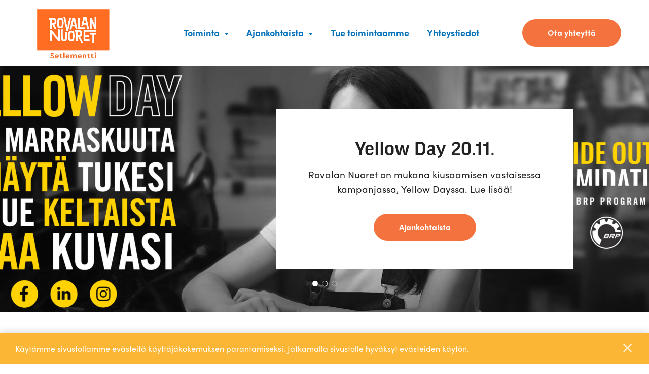

--- FILE ---
content_type: text/html; charset=UTF-8
request_url: https://rovalannuoret.fi/
body_size: 12223
content:
<!DOCTYPE html>
<html lang="fi" class="no-js no-svg">
<head>
    <meta charset="UTF-8">
    <meta name="viewport" content="width=device-width, initial-scale=1">
    <link rel="profile" href="https://gmpg.org/xfn/11">
    <link media="all" href="https://rovalannuoret.fi/wp-content/cache/autoptimize/css/autoptimize_ac21aa906dd7a53801b0606e6658db87.css" rel="stylesheet"><title>Rovalan nuoret</title>
        <script type="text/javascript">
        
        // Common
        var _h_pcs = 'kpl';
        
        // Custom post types
                    var _h_custom_post_types = {};
                            _h_custom_post_types['camp_article'] = 'custom_post_type_camp_article';
                    
    </script>
        
    <script type="text/javascript">
        
        var hoyrymoottori_theme_url = 'https://rovalannuoret.fi/wp-content/themes/hoyrymoottori';
        var hoyrymoottori_child_theme_url = 'https://rovalannuoret.fi/wp-content/themes/sylinteri';
        
        var hoyrymoottori_ajaxurl = 'https://rovalannuoret.fi/wp-admin/admin-ajax.php';
        var hoyrymoottori_ajaxnonce = '52566874fb';
        
        var hoyrymoottori_privacy_notice = '<p>Käytämme sivustollamme evästeitä käyttäjäkokemuksen parantamiseksi. Jatkamalla sivustolle hyväksyt evästeiden käytön.</p>';
        
        var hoyrymoottori_current_language_slug = 'fi';
        var hoyrymoottori_date_format = 'j.n.Y';
        
        var hoyrymoottori_mapbox_access_token = 'pk.eyJ1IjoiaG95cnkiLCJhIjoiY2lndGd3em05MDBkd3Zna2xxdGoyMm5ybCJ9.3TXU6Wmm4bFchwj_KLAyRQ';
        var hoyrymoottori_map_default_latitude = '66.49944056535881';
        var hoyrymoottori_map_default_longitude = '25.723776875432634';
        var hoyrymoottori_map_marker_file = 'https://rovalannuoret.fi/wp-content/themes/sylinteri/images/customizer/map-marker.svg';
        var hoyrymoottori_map_marker_size = '100';

        var hoyrymoottori_map_background_color = '';
        var hoyrymoottori_map_nature_color = '';
        var hoyrymoottori_map_water_color = '';
        var hoyrymoottori_map_water_way_color = '';
        var hoyrymoottori_map_hill_shade_color = '';
        var hoyrymoottori_map_building_color = '';
        var hoyrymoottori_map_building_border_color = '';
        var hoyrymoottori_map_road_color = '';
        var hoyrymoottori_map_road_border_color = '';
        var hoyrymoottori_map_main_road_color = '';
        var hoyrymoottori_map_main_road_border_color = '';
        var hoyrymoottori_map_show_road_signs = '1';
        var hoyrymoottori_map_transit_color = '';
        var hoyrymoottori_map_show_transit_icons = '1';
        var hoyrymoottori_map_area_border_color = '';
        var hoyrymoottori_map_show_texts = '1';
        var hoyrymoottori_map_text_color = '';
        var hoyrymoottori_map_text_border_color = '';
        var hoyrymoottori_map_show_poi = '';

        var hoyrymoottori_select_placeholder = 'Valitse';
        
        var hoyrymoottori_submit_button_class = 'button';
        
        var hoyrymoottori_localization_customizer_preview = 'Esikatsele';
        
        var hoyrymoottori_content_area_padding_top = '100';
        var hoyrymoottori_content_area_padding_bottom = '120';
        
    </script>
    
    
<!-- The SEO Framework Tekijänä Sybre Waaijer -->
<meta name="description" content="Rovalan Nuoret ry toimii setlementtiliikkeen nuorisotyön paikallisyhdistyksenä. Rovalan Nuoret ry on poliittisesti ja uskonnollisesti sitoutumaton kansalaisjärjestö, joka tukee ihmisenä ja lähimmäisenä kasvamista sekä elämän hallintaa." />
<meta property="og:image" content="https://rovalannuoret.fi/wp-content/uploads/2019/12/cropped-rovalannuoretsomejakokuva.jpg" />
<meta property="og:image:width" content="1200" />
<meta property="og:image:height" content="630" />
<meta property="og:locale" content="fi_FI" />
<meta property="og:type" content="website" />
<meta property="og:title" content="Rovalan nuoret" />
<meta property="og:description" content="Rovalan Nuoret ry toimii setlementtiliikkeen nuorisotyön paikallisyhdistyksenä. Rovalan Nuoret ry on poliittisesti ja uskonnollisesti sitoutumaton kansalaisjärjestö, joka tukee ihmisenä ja lähimmäisenä kasvamista sekä elämän hallintaa." />
<meta property="og:url" content="https://rovalannuoret.fi/" />
<meta property="og:site_name" content="Rovalan nuoret" />
<meta property="fb:app_id" content="187647288416174" />
<meta name="twitter:card" content="summary_large_image" />
<meta name="twitter:title" content="Rovalan nuoret" />
<meta name="twitter:description" content="Rovalan Nuoret ry toimii setlementtiliikkeen nuorisotyön paikallisyhdistyksenä. Rovalan Nuoret ry on poliittisesti ja uskonnollisesti sitoutumaton kansalaisjärjestö, joka tukee ihmisenä ja lähimmäisenä kasvamista sekä elämän hallintaa." />
<meta name="twitter:image" content="https://rovalannuoret.fi/wp-content/uploads/2019/12/cropped-rovalannuoretsomejakokuva.jpg" />
<meta name="twitter:image:width" content="1200" />
<meta name="twitter:image:height" content="630" />
<link rel="canonical" href="https://rovalannuoret.fi/" />
<script type="application/ld+json">{"@context":"https://schema.org","@type":"WebSite","url":"https://rovalannuoret.fi/","name":"Rovalan nuoret","potentialAction":{"@type":"SearchAction","target":"https://rovalannuoret.fi/search/{search_term_string}","query-input":"required name=search_term_string"}}</script>
<script type="application/ld+json">{"@context":"https://schema.org","@type":"Organization","url":"https://rovalannuoret.fi/","name":"Rovalan nuoret"}</script>
<!-- / The SEO Framework Tekijänä Sybre Waaijer | 4.06ms meta | 24.78ms boot -->

<link rel='dns-prefetch' href='//s.w.org' />


















<script type='text/javascript' src='https://rovalannuoret.fi/wp-content/cache/autoptimize/js/autoptimize_single_49edccea2e7ba985cadc9ba0531cbed1.js?ver=1.12.4-wp'></script>

<link rel='https://api.w.org/' href='https://rovalannuoret.fi/wp-json/' />
<link rel="alternate" type="application/json+oembed" href="https://rovalannuoret.fi/wp-json/oembed/1.0/embed?url=https%3A%2F%2Frovalannuoret.fi%2F" />
<link rel="alternate" type="text/xml+oembed" href="https://rovalannuoret.fi/wp-json/oembed/1.0/embed?url=https%3A%2F%2Frovalannuoret.fi%2F&#038;format=xml" />
<link rel="stylesheet" href="https://use.typekit.net/fyi4kwt.css">        <link rel="shortcut icon" href="https://rovalannuoret.fi/wp-content/uploads/2019/12/rovalannuoretfavicon300x300acfcropped-150x150.jpg">
        <!-- Global site tag (gtag.js) - Google Analytics -->
<script async src="https://www.googletagmanager.com/gtag/js?id=UA-156091925-1"></script>
<script>
  window.dataLayer = window.dataLayer || [];
  function gtag(){dataLayer.push(arguments);}
  gtag('js', new Date());

  gtag('config', 'UA-156091925-1');
</script>
<style id="kirki-inline-styles"></style></head>

<body data-rsssl=1 class="home page-template-default page page-id-2  locale-fi unknown sticky-header" >



<!-- Desktop menu -->
<div id="header-desktopmenu">
    <div class="header-desktopmenu-inner">
        <div class="header-modules-wrapper">
            
                
            <div class="close"></div>
            
        </div>
    </div>
</div>


<!-- Mobile menu -->
<div id="header-mobilemenu">
    <div class="header-mobilemenu-inner">
        <div class="header-modules-wrapper">
                                
                    <div class="header-module header-module-menu_mobile " >
                            
    <ul class="header-menu-mobile-wrapper header-menu-mobile-main-menu">
        
        <li id="menu-item-11683" class="menu-item menu-item-type-post_type menu-item-object-page menu-item-has-children menu-item-11683"><a href="https://rovalannuoret.fi/toiminta/">Toiminta</a>
<ul class="sub-menu">
	<li id="menu-item-10879" class="menu-item menu-item-type-post_type menu-item-object-page menu-item-10879"><a href="https://rovalannuoret.fi/harrastustoiminta/">Harrastustoiminta</a></li>
	<li id="menu-item-10880" class="menu-item menu-item-type-post_type menu-item-object-page menu-item-10880"><a href="https://rovalannuoret.fi/iltapaivakerhot/">Iltapäiväkerhot</a></li>
	<li id="menu-item-10881" class="menu-item menu-item-type-post_type menu-item-object-page menu-item-10881"><a href="https://rovalannuoret.fi/leiritoiminta/">Leiritoiminta</a></li>
	<li id="menu-item-11186" class="menu-item menu-item-type-custom menu-item-object-custom menu-item-11186"><a href="https://www.neiot.fi/tyttojen-talo/">Tyttöjen Talo® Rovaniemi</a></li>
	<li id="menu-item-11684" class="menu-item menu-item-type-custom menu-item-object-custom menu-item-11684"><a href="https://poikientalo-rovaniemi.fi/">Poikien Talo Rovaniemi</a></li>
</ul>
</li>
<li id="menu-item-11678" class="menu-item menu-item-type-post_type menu-item-object-page menu-item-has-children menu-item-11678"><a href="https://rovalannuoret.fi/ajankohtaista/">Ajankohtaista</a>
<ul class="sub-menu">
	<li id="menu-item-11706" class="menu-item menu-item-type-post_type menu-item-object-page menu-item-11706"><a href="https://rovalannuoret.fi/rovalan-nuoret-50v-juhlavuosi/">Rovalan Nuoret 50v juhlavuosi</a></li>
</ul>
</li>
<li id="menu-item-11743" class="menu-item menu-item-type-post_type menu-item-object-page menu-item-11743"><a href="https://rovalannuoret.fi/tue-toimintaamme/">Tue toimintaamme</a></li>
<li id="menu-item-11709" class="menu-item menu-item-type-post_type menu-item-object-page menu-item-11709"><a href="https://rovalannuoret.fi/yhteystiedot-2/">Yhteystiedot</a></li>
    
    </ul>
    
                        </div>
                    
                                        
                    <div class="header-module header-module-content " data-button-class="">
                            
    <div class="header-content-wrapper">
    
        <p><a class="button" href="https://rovalannuoret.fi/yhteystiedot/" target="">Ota yhteyttä</a></p>
    
    </div>
    
                        </div>
                    
                                        
                    <div class="header-module header-module-some_links " >
                        
<div class="header-some-links-wrapper">
    </div>                    </div>
                    
                            </div>
    </div>
</div>


<!-- Woocommerce mini cart content -->


<!-- Page -->
<div id="page-wrapper">
    
    <div id="page">
        
        <a class="show-for-sr" href="#content">Siirry sisältöön</a>
        
        
        <header id="header" role="banner" class="width-full-area ">
            
            
            <!-- Desktop header -->
            <div id="header-desktop">
                        
                        <div class="header-row header-row-valikkopalkki-tyopoyta">
                            
                            <div class="grid-wrapper">
                                
                                <div class="grid-container">                                                                    
                                    <div class="grid-x grid-margin-x">
                                        <div class="cell xlarge-12">
                            
                                            <div class="header-cells-wrapper">
                                
                                                                                    
                                                    <div class="header-cell header-cell-0">
                                        
                                                        <div class="header-modules-wrapper">
                                                                                                            
                                                                <div class="header-module header-module-logo " >
                                                                    <div class="header-module-container header-module-container-logo">
                                                                        
    <div class="header-logo-wrapper">
        <a href="https://rovalannuoret.fi"><img data-interchange="[https://rovalannuoret.fi/wp-content/uploads/2019/12/rovalan-nuoret-tunnus-rgb.png, small], [https://rovalannuoret.fi/wp-content/uploads/2019/12/rovalan-nuoret-tunnus-rgb.png, medium], [https://rovalannuoret.fi/wp-content/uploads/2019/12/rovalan-nuoret-tunnus-rgb.png, large], [https://rovalannuoret.fi/wp-content/uploads/2019/12/rovalan-nuoret-tunnus-rgb.png, xlarge]" alt="Oranssi logo" /></a>
    </div>
                                                                    </div>
                                                                </div>
                                                
                                                                                                                        </div>
                                    
                                                    </div>
                                    
                                                                                        
                                                    <div class="header-cell header-cell-1">
                                        
                                                        <div class="header-modules-wrapper">
                                                                                                            
                                                                <div class="header-module header-module-menu_two_levels " >
                                                                    <div class="header-module-container header-module-container-menu_two_levels">
                                                                            
    <ul class="header-menu-two-levels-wrapper header-menu-two-levels-main-menu">
        
        <li class="menu-item menu-item-type-post_type menu-item-object-page menu-item-has-children menu-item-11683"><a href="https://rovalannuoret.fi/toiminta/">Toiminta</a>
<ul class="sub-menu">
	<li class="menu-item menu-item-type-post_type menu-item-object-page menu-item-10879"><a href="https://rovalannuoret.fi/harrastustoiminta/">Harrastustoiminta</a></li>
	<li class="menu-item menu-item-type-post_type menu-item-object-page menu-item-10880"><a href="https://rovalannuoret.fi/iltapaivakerhot/">Iltapäiväkerhot</a></li>
	<li class="menu-item menu-item-type-post_type menu-item-object-page menu-item-10881"><a href="https://rovalannuoret.fi/leiritoiminta/">Leiritoiminta</a></li>
	<li class="menu-item menu-item-type-custom menu-item-object-custom menu-item-11186"><a href="https://www.neiot.fi/tyttojen-talo/">Tyttöjen Talo® Rovaniemi</a></li>
	<li class="menu-item menu-item-type-custom menu-item-object-custom menu-item-11684"><a href="https://poikientalo-rovaniemi.fi/">Poikien Talo Rovaniemi</a></li>
</ul>
</li>
<li class="menu-item menu-item-type-post_type menu-item-object-page menu-item-has-children menu-item-11678"><a href="https://rovalannuoret.fi/ajankohtaista/">Ajankohtaista</a>
<ul class="sub-menu">
	<li class="menu-item menu-item-type-post_type menu-item-object-page menu-item-11706"><a href="https://rovalannuoret.fi/rovalan-nuoret-50v-juhlavuosi/">Rovalan Nuoret 50v juhlavuosi</a></li>
</ul>
</li>
<li class="menu-item menu-item-type-post_type menu-item-object-page menu-item-11743"><a href="https://rovalannuoret.fi/tue-toimintaamme/">Tue toimintaamme</a></li>
<li class="menu-item menu-item-type-post_type menu-item-object-page menu-item-11709"><a href="https://rovalannuoret.fi/yhteystiedot-2/">Yhteystiedot</a></li>
    
    </ul>
    
                                                                        </div>
                                                                </div>
                                                
                                                                                                                        </div>
                                    
                                                    </div>
                                    
                                                                                        
                                                    <div class="header-cell header-cell-2">
                                        
                                                        <div class="header-modules-wrapper">
                                                                                                            
                                                                <div class="header-module header-module-content " data-button-class="button">
                                                                    <div class="header-module-container header-module-container-content">
                                                                            
    <div class="header-content-wrapper">
    
        <p><a class="button" href="https://rovalannuoret.fi/yhteystiedot/" target="">Ota yhteyttä</a></p>
    
    </div>
    
                                                                        </div>
                                                                </div>
                                                
                                                                                                                        </div>
                                    
                                                    </div>
                                    
                                                                                
                                            </div>
                        
                                        </div>
                                    </div>
        
                                </div>
                                
                            </div>
        
                        </div>
        
                                    </div>
    
            
            <!-- Desktop header (sticky) -->
            <div id="header-desktop-sticky">
                        
                    <div class="header-row header-row-valikkopalkki-tyopoyta-sticky">
            
                        <div class="grid-wrapper">
                
                            <div class="grid-container">                                                        
                                    <div class="grid-x grid-margin-x">
                                        <div class="cell xlarge-12">
                                
                                            <div class="header-cells-wrapper">
                                    
                                                                                        
                                                    <div class="header-cell header-cell-0">
                                            
                                                        <div class="header-modules-wrapper">
                                                                                                                
                                                                <div class="header-module header-module-logo " >
                                                                    <div class="header-module-container header-module-container-logo">
                                                                        
    <div class="header-logo-wrapper">
        <a href="https://rovalannuoret.fi"><img data-interchange="[https://rovalannuoret.fi/wp-content/uploads/2019/12/rovalan-nuoret-tunnus-rgb.png, small], [https://rovalannuoret.fi/wp-content/uploads/2019/12/rovalan-nuoret-tunnus-rgb.png, medium], [https://rovalannuoret.fi/wp-content/uploads/2019/12/rovalan-nuoret-tunnus-rgb.png, large], [https://rovalannuoret.fi/wp-content/uploads/2019/12/rovalan-nuoret-tunnus-rgb.png, xlarge]" alt="Oranssi logo" /></a>
    </div>
                                                                    </div>
                                                                </div>
                                                    
                                                                                                                        </div>
                                        
                                                    </div>
                                        
                                                                                            
                                                    <div class="header-cell header-cell-1">
                                            
                                                        <div class="header-modules-wrapper">
                                                                                                                
                                                                <div class="header-module header-module-menu_two_levels " >
                                                                    <div class="header-module-container header-module-container-menu_two_levels">
                                                                            
    <ul class="header-menu-two-levels-wrapper header-menu-two-levels-main-menu">
        
        <li class="menu-item menu-item-type-post_type menu-item-object-page menu-item-has-children menu-item-11683"><a href="https://rovalannuoret.fi/toiminta/">Toiminta</a>
<ul class="sub-menu">
	<li class="menu-item menu-item-type-post_type menu-item-object-page menu-item-10879"><a href="https://rovalannuoret.fi/harrastustoiminta/">Harrastustoiminta</a></li>
	<li class="menu-item menu-item-type-post_type menu-item-object-page menu-item-10880"><a href="https://rovalannuoret.fi/iltapaivakerhot/">Iltapäiväkerhot</a></li>
	<li class="menu-item menu-item-type-post_type menu-item-object-page menu-item-10881"><a href="https://rovalannuoret.fi/leiritoiminta/">Leiritoiminta</a></li>
	<li class="menu-item menu-item-type-custom menu-item-object-custom menu-item-11186"><a href="https://www.neiot.fi/tyttojen-talo/">Tyttöjen Talo® Rovaniemi</a></li>
	<li class="menu-item menu-item-type-custom menu-item-object-custom menu-item-11684"><a href="https://poikientalo-rovaniemi.fi/">Poikien Talo Rovaniemi</a></li>
</ul>
</li>
<li class="menu-item menu-item-type-post_type menu-item-object-page menu-item-has-children menu-item-11678"><a href="https://rovalannuoret.fi/ajankohtaista/">Ajankohtaista</a>
<ul class="sub-menu">
	<li class="menu-item menu-item-type-post_type menu-item-object-page menu-item-11706"><a href="https://rovalannuoret.fi/rovalan-nuoret-50v-juhlavuosi/">Rovalan Nuoret 50v juhlavuosi</a></li>
</ul>
</li>
<li class="menu-item menu-item-type-post_type menu-item-object-page menu-item-11743"><a href="https://rovalannuoret.fi/tue-toimintaamme/">Tue toimintaamme</a></li>
<li class="menu-item menu-item-type-post_type menu-item-object-page menu-item-11709"><a href="https://rovalannuoret.fi/yhteystiedot-2/">Yhteystiedot</a></li>
    
    </ul>
    
                                                                        </div>
                                                                </div>
                                                    
                                                                                                                        </div>
                                        
                                                    </div>
                                        
                                                                                            
                                                    <div class="header-cell header-cell-2">
                                            
                                                        <div class="header-modules-wrapper">
                                                                                                                
                                                                <div class="header-module header-module-content " data-button-class="button-small">
                                                                    <div class="header-module-container header-module-container-content">
                                                                            
    <div class="header-content-wrapper">
    
        <p><a class="button" href="https://rovalannuoret.fi/yhteystiedot/" target="">Ota yhteyttä</a></p>
    
    </div>
    
                                                                        </div>
                                                                </div>
                                                    
                                                                                                                        </div>
                                        
                                                    </div>
                                        
                                                                                    
                                            </div>
                            
                                        </div>
                                    </div>
                    
                                </div>
                
                            </div>
            
                        </div>
            
                                    </div>
            
            
            <!-- Mobile header -->
            <div id="header-mobile">
                        
                        <div class="header-row header-row-valikkopalkki-mobiili">
            
                            <div class="grid-wrapper">
                                <div class="grid-container">
                                    <div class="grid-x grid-margin-x">
                                        <div class="cell xlarge-12">
                            
                                            <div class="header-cells-wrapper">
                                
                                                                                    
                                                    <div class="header-cell header-cell-0">
                                        
                                                        <div class="header-modules-wrapper">
                                                                                                                            
                                                                <div class="header-module header-module-logo " >
                                                                    <div class="header-module-container header-module-container-logo">
                                                                        
    <div class="header-logo-wrapper">
        <a href="https://rovalannuoret.fi"><img data-interchange="[https://rovalannuoret.fi/wp-content/uploads/2019/12/rovalan-nuoret-tunnus-rgb.png, small], [https://rovalannuoret.fi/wp-content/uploads/2019/12/rovalan-nuoret-tunnus-rgb.png, medium], [https://rovalannuoret.fi/wp-content/uploads/2019/12/rovalan-nuoret-tunnus-rgb.png, large], [https://rovalannuoret.fi/wp-content/uploads/2019/12/rovalan-nuoret-tunnus-rgb.png, xlarge]" alt="Oranssi logo" /></a>
    </div>
                                                                    </div>
                                                                </div>
                                                
                                                                                                                        </div>
                                    
                                                    </div>
                                    
                                                                                        
                                                    <div class="header-cell header-cell-1">
                                        
                                                        <div class="header-modules-wrapper">
                                                                                                                            
                                                                <div class="header-module header-module-menu_icon " >
                                                                    <div class="header-module-container header-module-container-menu_icon">
                                                                        
<div class="header-menu-icon-wrapper">
    <div class="nav-icon nav-button">
        <span></span>
        <span></span>
        <span></span>
        <span></span>
    </div>
</div>                                                                    </div>
                                                                </div>
                                                
                                                                                                                        </div>
                                    
                                                    </div>
                                    
                                                                                
                                            </div>
                        
                                        </div>
                                    </div>
                                </div>
                            </div>
        
                        </div>
        
                                    </div>

        </header>

                
        
        <!-- Main content -->
        <main id="content" role="main">

            
                                        <div    class="wrapper module-wrapper module-header_slider default-paddings padding-top-0 padding-bottom-80 module-width-full-area no-print">
                                        <div class="module-width-full-area-wrapper">    
    <aside class="container header-slider-container header-slider-type-home">
    
        <div class="content header-slides-wrapper" data-height-xxlarge="75vh" data-height-xlarge="75vh" data-height-large="75vh" data-height-medium="75vh" data-height-small="75vh" data-slick='{"arrows": false, "dots": true, "autoplay": true, "autoplaySpeed": 8000, "fade": false}'>
            
                                
                    <div class="header-slide">
        
                        <div class="header-slide-container">
            
                            <div class="header-slide-image" data-interchange="[https://rovalannuoret.fi/wp-content/uploads/2025/11/ydmailchimp2500x833fin-1280x540.jpg, small], [https://rovalannuoret.fi/wp-content/uploads/2025/11/ydmailchimp2500x833fin-1920x800.jpg, medium], [https://rovalannuoret.fi/wp-content/uploads/2025/11/ydmailchimp2500x833fin-1920x800.jpg, large]"></div>
            
                            <div class="header-slide-image-overlay"></div>
            
                                                            <div class="header-slide-content-wrapper">
                                    <div class="header-slide-content-container">
                                        <div class="header-slide-content-container-inner">
                            
                                                                                            <h2 class="header-slide-main-title">
                                
                                                                                        
                                                    Yellow Day 20.11.                            
                                                </h2>
                                                                    
                                                                                            <p class="header-slide-text">Rovalan Nuoret on mukana kiusaamisen vastaisessa kampanjassa, Yellow Dayssa. Lue lisää!</p>
                                                                                        
                                                                                            <div class="header-slide-button">
                                                    <a class="button" href="https://rovalannuoret.fi/ajankohtaista/" >Ajankohtaista</a>
                                                </div>
                                                                
                                        </div>
                                    </div>
                                </div>
                                    
                        </div>
    
                    </div>
    
                                        
                    <div class="header-slide">
        
                        <div class="header-slide-container">
            
                            <div class="header-slide-image" data-interchange="[https://rovalannuoret.fi/wp-content/uploads/2025/02/kuva-liidut-1080x540.jpg, small], [https://rovalannuoret.fi/wp-content/uploads/2025/02/kuva-liidut-1080x810.jpg, medium], [https://rovalannuoret.fi/wp-content/uploads/2025/02/kuva-liidut-1080x810.jpg, large]"></div>
            
                            <div class="header-slide-image-overlay"></div>
            
                                                            <div class="header-slide-content-wrapper">
                                    <div class="header-slide-content-container">
                                        <div class="header-slide-content-container-inner">
                            
                                                                                            <h2 class="header-slide-main-title">
                                
                                                                                        
                                                    Tyttöjen Taloilla -blogi                            
                                                </h2>
                                                                    
                                                                                            <p class="header-slide-text">Tiesitkö, että Tyttöjen Taloilla on oma blogi? Käy lukemassa Talojen kirjoittamia pohdintoja! </p>
                                                                                        
                                                                                            <div class="header-slide-button">
                                                    <a class="button" href="https://www.lily.fi/blogit/tyttojen-talossa/uskalla-tarkastella-ystavyyden-normeja/" target="_blank">Rovaniemen Tyttöjen Talon teksti ystävyydestä</a>
                                                </div>
                                                                
                                        </div>
                                    </div>
                                </div>
                                    
                        </div>
    
                    </div>
    
                                        
                    <div class="header-slide">
        
                        <div class="header-slide-container">
            
                            <div class="header-slide-image" data-interchange="[https://rovalannuoret.fi/wp-content/uploads/2024/11/play-balloon-color-toy-circle-children-1267651-pxherecom-1280x540.jpg, small], [https://rovalannuoret.fi/wp-content/uploads/2024/11/play-balloon-color-toy-circle-children-1267651-pxherecom-1805x810.jpg, medium], [https://rovalannuoret.fi/wp-content/uploads/2024/11/play-balloon-color-toy-circle-children-1267651-pxherecom-1805x810.jpg, large]"></div>
            
                            <div class="header-slide-image-overlay"></div>
            
                                                            <div class="header-slide-content-wrapper">
                                    <div class="header-slide-content-container">
                                        <div class="header-slide-content-container-inner">
                            
                                                                                            <h2 class="header-slide-main-title">
                                
                                                                                        
                                                    Ikuinen nuori, Rovalan Nuori!                            
                                                </h2>
                                                                    
                                                                                            <p class="header-slide-text">Meillä on synttärit! Kurkkaa juhlavuoden tunnelmia alla olevan painikkeen takaa. </p>
                                                                                        
                                                                                            <div class="header-slide-button">
                                                    <a class="button" href="https://rovalannuoret.fi/rovalan-nuoret-50v-juhlavuosi/" >Rovalan Nuoret 50v</a>
                                                </div>
                                                                
                                        </div>
                                    </div>
                                </div>
                                    
                        </div>
    
                    </div>
    
                            
        </div>
    
    </aside>
    
                                                </div>
                                                                                </div>
                                                                        <div    class="wrapper module-wrapper module-page_title default-paddings padding-top-0 padding-bottom-30 module-width-content-area">
                                                                                    <div class="grid-wrapper">
                                                <div class="grid-container">
                                                    <div class="grid-x grid-margin-x align-center">
                                                        <div class="cell xlarge-10">
                                                            <div class="module-width-content-area-wrapper">
                                                                <div class="container module-container module-container-page_title">
                                            
    <section class="container page-title-container">
        
        <div class="title page-title">
            
                            <div class="page-main-title align-center mobile-align-center">
                    <h1 class="main-title h2 no-text-align">Rovalan Nuoret ry</h1>
                </div>
                        
                        
        </div>
        
    </section>
                                                                </div>
                                                            </div>
                                                        </div>
                                                    </div>
                                                </div>
                                            </div>
                                                                                </div>
                                                                        <div    class="wrapper module-wrapper module-ingress default-paddings padding-top-0 padding-bottom-80 module-width-content-area">
                                                                                    <div class="grid-wrapper">
                                                <div class="grid-container">
                                                    <div class="grid-x grid-margin-x align-center">
                                                        <div class="cell xlarge-10">
                                                            <div class="module-width-content-area-wrapper">
                                                                <div class="container module-container module-container-ingress">
                                            
<section class="container ingress-container">
    
    <div class="editor-content">
        <div class="ingress align-center mobile-align-center"><p>Rovalan Nuoret ry toimii setlementtiliikkeen nuorisotyön paikallisyhdistyksenä. Rovalan Nuoret ry on poliittisesti ja uskonnollisesti sitoutumaton kansalaisjärjestö, joka tukee ihmisenä ja lähimmäisenä kasvamista sekä elämän hallintaa.</p>
</div>
    </div>
    
</section>                                                                </div>
                                                            </div>
                                                        </div>
                                                    </div>
                                                </div>
                                            </div>
                                                                                </div>
                                                                        <div    class="wrapper module-wrapper module-content_highlights default-paddings padding-top-0 padding-bottom-80 module-width-full-area">
                                        <div class="module-width-full-area-wrapper">
    
    <section class="container content-highlights-container">
        
        <div class="content" data-equalizer data-equalize-on="xlarge">
        
                            
                <div id="" class="highlight highlight-odd-row" data-odd-button-class="button-alt" data-even-button-class="button-large-alt">
                    
                    <div class="grid-x">
                        
                        <div class="cell xlarge-6 xlarge-order-2 no-print" data-equalizer-watch>
                            
                                                            <div class="highlight-image-wrapper cropped">
                                                                            <div class="highlight-image" data-interchange="[https://rovalannuoret.fi/wp-content/uploads/2019/12/rovalannuoretkuvat041920x960acfcropped-768x576.jpg, small], [https://rovalannuoret.fi/wp-content/uploads/2019/12/rovalannuoretkuvat041920x960acfcropped-1280x960.jpg, medium], [https://rovalannuoret.fi/wp-content/uploads/2019/12/rovalannuoretkuvat041920x960acfcropped.jpg, large]"></div>
                                                                    </div>
                                                        
                        </div>
                        
                        <div class="cell xlarge-6 xlarge-order-1" data-equalizer-watch>
    
                            <div class="highlight-content-wrapper">
                                <div class="highlight-content-container editor-content">
    
                                                                            <h2 class="highlight-title">Harrastustoiminta</h2>
                                                                        
                                                                            <p style="text-align: center">Harrastekerhotoiminnan tavoitteena on luoda lasten ja nuorten vapaa-ajalle mukavaa ja virikkeellistä toimintaa turvallisissa puitteissa. Toiminta on suunnattu 7 – 12-vuotiaille lapsille ja nuorille. Harrastekerhotoiminnan kautta lapsilla ja nuorilla on mahdollisuus osallistua erilaisiin kilpailu- ja turnaustapahtumiin sekä leiri- ja retkitoimintaan.</p>
<p style="text-align: center"><a class="button" href="https://rovalannuoret.fi/harrastustoiminta/" target="">Lue lisää</a></p>
                                                
                                </div>
                            </div>
                            
                        </div>
                       
                    </div>
                
                </div>
                
                                
                <div id="" class="highlight highlight-even-row" data-odd-button-class="button-alt" data-even-button-class="button-large-alt">
                    
                    <div class="grid-x">
                        
                        <div class="cell xlarge-6 xlarge-order-1 no-print" data-equalizer-watch>
                            
                                                            <div class="highlight-image-wrapper cropped">
                                                                            <div class="highlight-image" data-interchange="[https://rovalannuoret.fi/wp-content/uploads/2019/12/rovalannuoretkuvat031920x960acfcropped-768x576.jpg, small], [https://rovalannuoret.fi/wp-content/uploads/2019/12/rovalannuoretkuvat031920x960acfcropped-1280x960.jpg, medium], [https://rovalannuoret.fi/wp-content/uploads/2019/12/rovalannuoretkuvat031920x960acfcropped.jpg, large]"></div>
                                                                    </div>
                                                        
                        </div>
                        
                        <div class="cell xlarge-6 xlarge-order-2" data-equalizer-watch>
    
                            <div class="highlight-content-wrapper">
                                <div class="highlight-content-container editor-content">
    
                                                                            <h2 class="highlight-title">Iltapäiväkerhot</h2>
                                                                        
                                                                            <p style="text-align: center">Iltapäivätoiminta tarjoaa lapsille virikkeellisen ja turvallisen paikan viettää iltapäivää siihen asti, kunnes vanhemmat pääsevät töistä kotiin. Unohtamatta kuitenkaan lasten omia touhuja ja leikkejä. Ohjattuja toimintatuokioita kerhopäivän aikana ovat mm. kädentaidot, askartelu ja liikunta/leikit. Kerhossa tarjotaan välipalaa päivittäin.</p>
<p style="text-align: center"><a class="button" href="https://rovalannuoret.fi/iltapaivakerhot/" target="">Lue lisää</a></p>
                                                
                                </div>
                            </div>
                            
                        </div>
                       
                    </div>
                
                </div>
                
                                
                <div id="" class="highlight highlight-odd-row" data-odd-button-class="button-alt" data-even-button-class="button-large-alt">
                    
                    <div class="grid-x">
                        
                        <div class="cell xlarge-6 xlarge-order-2 no-print" data-equalizer-watch>
                            
                                                            <div class="highlight-image-wrapper cropped">
                                                                            <div class="highlight-image" data-interchange="[https://rovalannuoret.fi/wp-content/uploads/2019/12/rovalannuoretkuvat021920x960acfcropped-768x576.jpg, small], [https://rovalannuoret.fi/wp-content/uploads/2019/12/rovalannuoretkuvat021920x960acfcropped-1280x960.jpg, medium], [https://rovalannuoret.fi/wp-content/uploads/2019/12/rovalannuoretkuvat021920x960acfcropped.jpg, large]"></div>
                                                                    </div>
                                                        
                        </div>
                        
                        <div class="cell xlarge-6 xlarge-order-1" data-equalizer-watch>
    
                            <div class="highlight-content-wrapper">
                                <div class="highlight-content-container editor-content">
    
                                                                            <h2 class="highlight-title">Leirit ja retket</h2>
                                                                        
                                                                            <p style="text-align: center">Kerholaiset tekevät yhteisiä reissuja eri kohteisiin. Retket ja leirit on suunattu 7-12-vuotiaille. Hiihtoloma- ja syysleirit, sekä vaellusleirit. Leirit ovat täynnä hauskaa liikunnallista ja seikkailullista tekemistä. Myöskään kädentaitoja emme ole unohtaneet.</p>
<p style="text-align: center"><a class="button" href="https://rovalannuoret.fi/leiritoiminta/" target="">Lue lisää</a></p>
                                                
                                </div>
                            </div>
                            
                        </div>
                       
                    </div>
                
                </div>
                
                                
                <div id="https://neiot.fi/tyttojen-talo/" class="highlight highlight-even-row" data-odd-button-class="button-alt" data-even-button-class="button-large-alt">
                    
                    <div class="grid-x">
                        
                        <div class="cell xlarge-6 xlarge-order-1 no-print" data-equalizer-watch>
                            
                                                            <div class="highlight-image-wrapper cropped">
                                                                            <div class="highlight-image" data-interchange="[https://rovalannuoret.fi/wp-content/uploads/2022/03/03kuvargb300dpi-768x576.jpg, small], [https://rovalannuoret.fi/wp-content/uploads/2022/03/03kuvargb300dpi-1280x960.jpg, medium], [https://rovalannuoret.fi/wp-content/uploads/2022/03/03kuvargb300dpi-1854x1440.jpg, large]"></div>
                                                                    </div>
                                                        
                        </div>
                        
                        <div class="cell xlarge-6 xlarge-order-2" data-equalizer-watch>
    
                            <div class="highlight-content-wrapper">
                                <div class="highlight-content-container editor-content">
    
                                                                            <h2 class="highlight-title"> Tyttöjen Talo® Rovaniemi</h2>
                                                                        
                                                                            <p style="font-weight: 400">Tyttöjen Talo® on syrjintä- ja kiusaamisvapaa matalan kynnyksen kohtaamispaikka 12-29-vuotiaille tytöille, naisille sekä tyttöyttä ja naiseutta pohtiville nuorille sukupuolen moninaisuus huomioiden.</p>
<p style="font-weight: 400">Kurkista lisää Talon toiminnasta <a href="http://www.neiot.fi/">www.neiot.fi</a></p>
                                                
                                </div>
                            </div>
                            
                        </div>
                       
                    </div>
                
                </div>
                
                                
                <div id="https://poikientalo-rovaniemi.fi/" class="highlight highlight-odd-row" data-odd-button-class="button-alt" data-even-button-class="button-large-alt">
                    
                    <div class="grid-x">
                        
                        <div class="cell xlarge-6 xlarge-order-2 no-print" data-equalizer-watch>
                            
                                                            <div class="highlight-image-wrapper cropped">
                                                                            <div class="highlight-image" data-interchange="[https://rovalannuoret.fi/wp-content/uploads/2025/03/kahvi-pt-768x576.jpg, small], [https://rovalannuoret.fi/wp-content/uploads/2025/03/kahvi-pt-1280x960.jpg, medium], [https://rovalannuoret.fi/wp-content/uploads/2025/03/kahvi-pt-1800x1440.jpg, large]"></div>
                                                                    </div>
                                                        
                        </div>
                        
                        <div class="cell xlarge-6 xlarge-order-1" data-equalizer-watch>
    
                            <div class="highlight-content-wrapper">
                                <div class="highlight-content-container editor-content">
    
                                                                            <h2 class="highlight-title">Poikien Talo Rovaniemi</h2>
                                                                        
                                                                            <div class="header-slide-text editor-content">
<p>Rovaniemen Poikien Talo tarjoaa 12–29-vuotiaille pojille, miehille ja poikana olemista pohtiville nuorille heidän omat tarpeensa ja lähtökohtansa huomioivaa tukea ja toimintaa.</p>
</div>
                                                
                                </div>
                            </div>
                            
                        </div>
                       
                    </div>
                
                </div>
                
                            
        </div>
        
    </section>
    
                                            </div>
                                                                                </div>
                                                                        <div    class="wrapper module-wrapper module-two_columns default-paddings padding-top-0 padding-bottom-80 module-width-content-area">
                                                                                    <div class="grid-wrapper">
                                                <div class="grid-container">
                                                    <div class="grid-x grid-margin-x align-center">
                                                        <div class="cell xlarge-12">
                                                            <div class="module-width-content-area-wrapper">
                                                                <div class="container module-container module-container-two_columns">
                                            
<section class="container two-column-container  ">
    
    <div class="content">
        
        <div class="grid-x grid-margin-x align-top">
            
            <div class="child-module-cell two-column-child-module-cell cell xlarge-4  xlarge-order-1 small-order-1">
                
                <div class="column-wrapper column-1-wrapper" style="padding-right: 0px;">
                    <div class="column-container column-1-container">
    
                        <div    class="child-module-wrapper child-module-image  padding-top-0 padding-bottom-30 no-print"><div class="container child-module-container child-module-container-image">
    <style>
        #image_470671869 {
            width: 200px;
        }
    </style>

<section id="image_470671869" class="container image-container align-left mobile-align-center shape-normal width-set ">
        
                    
                        
            <div class="image">
                <img src="https://rovalannuoret.fi/wp-content/uploads/2019/12/rovalan-nuoret-tunnus-rgb.png" alt="Oranssi logo" title="rovalan-nuoret-tunnus-rgb" />
            </div>
            
            
    </section></div></div><div    class="child-module-wrapper child-module-editor  padding-top-0 padding-bottom-30 "><div class="container child-module-container child-module-container-editor">
<section class="container editor-container editor-content mobile-align-center"><p><strong>mira@rovalannuoret.fi</strong><br />
<strong>Puh. 040 735 4600</strong></p>
<p>Rovakatu 23, 96200 Rovaniemi</p>
<p><a href="http://instagram.com/rovalannuoretry" target="_blank"><img class="" src="https://upload.wikimedia.org/wikipedia/commons/thumb/e/e7/Instagram_logo_2016.svg/768px-Instagram_logo_2016.svg.png" alt="File:Instagram logo 2016.svg - Wikipedia" width="37" height="37" /></a> Rovalannuoretry</p>
<p><a href="https://www.facebook.com/rovalannuoret/" target="_blank"><img class="" src="https://cdn.pixabay.com/photo/2015/05/17/10/51/facebook-770688_1280.png" alt="Facebook Logo Sosiaalinen Verkosto - Ilmainen kuva Pixabayssa" width="34" height="34" /></a>  Rovalannuoretry</p>
</section>
</div></div>                        
                    </div>
                </div>
                
            </div>
            
            <div class="child-module-cell two-column-child-module-cell cell xlarge-8  xlarge-order-2 small-order-2">
    
                <div class="column-wrapper column-2-wrapper" style="padding-left: 0px;">
                    <div class="column-container column-2-container">
                
                        <div    class="child-module-wrapper child-module-editor  padding-top-0 padding-bottom-40 "><div class="container child-module-container child-module-container-editor">
<section class="container editor-container editor-content mobile-align-center"><h4>Ota yhteyttä</h4>
<p>Jätä yhteystietosi ja palaamme asiaan piakkoin.</p>
</section>
</div></div><div    class="child-module-wrapper child-module-form  padding-top-0 padding-bottom-30 no-print"><div class="container child-module-container child-module-container-form">
<section class="container form-container" data-form-number="1">
    
    <div class="form-content-wrapper privacy-policy-bottom submit-button-width-default submit-button-align-left submit-button-width-mobile-default submit-button-align-mobile-center">
        
        <div class="caldera-grid" id="caldera_form_1" data-cf-ver="1.9.7" data-cf-form-id="CF5a6a115d1a6eb"><div id="caldera_notices_1" data-spinner="https://rovalannuoret.fi/wp-admin/images/spinner.gif"></div><form data-instance="1" class="CF5a6a115d1a6eb caldera_forms_form cfajax-trigger" method="POST" enctype="multipart/form-data" id="CF5a6a115d1a6eb_1" data-form-id="CF5a6a115d1a6eb" aria-label="Ota yhteytt&auml;" data-target="#caldera_notices_1" data-template="#cfajax_CF5a6a115d1a6eb-tmpl" data-cfajax="CF5a6a115d1a6eb" data-load-element="_parent" data-load-class="cf_processing" data-post-disable="0" data-action="cf_process_ajax_submit" data-request="https://rovalannuoret.fi/cf-api/CF5a6a115d1a6eb" data-hiderows="true">
<input type="hidden" id="_cf_verify_CF5a6a115d1a6eb" name="_cf_verify" value="6ec9129ff5"  data-nonce-time="1764947609" /><input type="hidden" name="_wp_http_referer" value="/" /><div id="cf2-CF5a6a115d1a6eb_1"></div><input type="hidden" name="_cf_frm_id" value="CF5a6a115d1a6eb">
<input type="hidden" name="_cf_frm_ct" value="1">
<input type="hidden" name="cfajax" value="CF5a6a115d1a6eb">
<input type="hidden" name="_cf_cr_pst" value="2">
<div class="hide" style="display:none; overflow:hidden;height:0;width:0;">
<label>Twitter</label><input type="text" name="twitter" value="" autocomplete="off">
</div><div id="CF5a6a115d1a6eb_1-row-1"  class="row  first_row"><div  class="col-sm-6  first_col"><div data-field-wrapper="fld_3142657" class="form-group" id="fld_3142657_1-wrap">
	<label id="fld_3142657Label" for="fld_3142657_1" class="control-label screen-reader-text sr-only">Nimi</label>
	<div class="">
		<input placeholder="Nimi"   type="text" data-field="fld_3142657" class=" form-control" id="fld_3142657_1" name="fld_3142657" value="" data-type="text"   aria-labelledby="fld_3142657Label" >			</div>
</div>
</div><div  class="col-sm-6  last_col"><div data-field-wrapper="fld_9062562" class="form-group" id="fld_9062562_1-wrap">
	<label id="fld_9062562Label" for="fld_9062562_1" class="control-label screen-reader-text sr-only">Yritys</label>
	<div class="">
		<input placeholder="Yritys"   type="text" data-field="fld_9062562" class=" form-control" id="fld_9062562_1" name="fld_9062562" value="" data-type="text"   aria-labelledby="fld_9062562Label" >			</div>
</div>
</div></div><div id="CF5a6a115d1a6eb_1-row-2"  class="row "><div  class="col-sm-6  first_col"><div data-field-wrapper="fld_3923865" class="form-group" id="fld_3923865_1-wrap">
	<label id="fld_3923865Label" for="fld_3923865_1" class="control-label screen-reader-text sr-only">Sähköposti</label>
	<div class="">
		<input placeholder="Sähköposti"  required type="email" data-field="fld_3923865" class=" form-control" id="fld_3923865_1" name="fld_3923865" value="" data-type="email" aria-required="true"   aria-labelledby="fld_3923865Label" >			</div>
</div>
</div><div  class="col-sm-6  last_col"><div data-field-wrapper="fld_4683776" class="form-group" id="fld_4683776_1-wrap">
	<label id="fld_4683776Label" for="fld_4683776_1" class="control-label screen-reader-text sr-only">Puhelin</label>
	<div class="">
		<input placeholder="Puhelin"   type="text" data-field="fld_4683776" class=" form-control" id="fld_4683776_1" name="fld_4683776" value="" data-type="text"   aria-labelledby="fld_4683776Label" >			</div>
</div>
</div></div><div id="CF5a6a115d1a6eb_1-row-3"  class="row "><div  class="col-sm-12  single"><div data-field-wrapper="fld_4915782" class="form-group" id="fld_4915782_1-wrap">
	<label id="fld_4915782Label" for="fld_4915782_1" class="control-label screen-reader-text sr-only">Viesti</label>
	<div class="">
		<textarea name="fld_4915782" value="" data-field="fld_4915782" class="form-control" id="fld_4915782_1" rows="8" placeholder="Kirjoita viesti"  required="required"  aria-labelledby="fld_4915782Label" ></textarea>
			</div>
</div>
</div></div><div id="CF5a6a115d1a6eb_1-row-4"  class="row  last_row"><div  class="col-sm-12  single"><div data-field-wrapper="fld_303357" class="form-group" id="fld_303357_1-wrap">
<div class="">
	<input  class="btn btn-default" type="submit" name="fld_303357" id="fld_303357_1" value="Lähetä viesti" data-field="fld_303357"  >
</div>
</div>
	<input class="button_trigger_1" type="hidden" name="fld_303357" id="fld_303357_1_btn" value="" data-field="fld_303357"  />
</div></div></form>
</div>
        
        <div class="form-privacy-policy-wrapper">
            
                        
                            <div class="form-privacy-policy-link">
                    <a href="https://rovalannuoret.fi/tietosuojaseloste/" target="_blank">Tietosuojaseloste</a>
                </div>
                        
        </div>
        
    </div>
    
    <div class="form-loader-container hoyrymoottori-loader align-center"></div>
    
</section></div></div>                        
                    </div>
                </div>
    
            </div>
            
        </div>
        
    </div>
    
</section>                                                                </div>
                                                            </div>
                                                        </div>
                                                    </div>
                                                </div>
                                            </div>
                                                                                </div>
                                                                        <div  data-button-class="button" data-title-class="h3" class="wrapper module-wrapper module-one_column style-paddings padding-top-60 padding-bottom-80 module-custom-styles-keltainen-tausta module-width-content-area">
                                                                                    <div class="grid-wrapper">
                                                <div class="grid-container">
                                                    <div class="grid-x grid-margin-x align-center">
                                                        <div class="cell xlarge-12">
                                                            <div class="module-width-content-area-wrapper">
                                                                <div class="container module-container module-container-one_column">
                                            
<section class="container one-column-container">
    
    <div class="content">
        
        <div class="child-module-cell">
            
            <div class="column-wrapper column-1-wrapper">
                <div class="column-container column-1-container">
    
                                        
                </div>
            </div>
        
        </div>
        
    </div>

</section>                                                                </div>
                                                            </div>
                                                        </div>
                                                    </div>
                                                </div>
                                            </div>
                                                                                </div>
                                    
            </main><!-- Close #content -->

        
        <footer id="footer" role="contentinfo">
            
                            
                <div class="wrapper footer footer-yhteystiedot-valikko">
                    
                                                        <div    class="wrapper module-wrapper module-one_column custom-paddings padding-top-0 padding-bottom-30 module-width-content-area">
                                                                                    <div class="grid-wrapper">
                                                <div class="grid-container">
                                                    <div class="grid-x grid-margin-x align-center">
                                                        <div class="cell xlarge-12">
                                                            <div class="module-width-content-area-wrapper">
                                                                <div class="container module-container module-container-one_column">
                                            
<section class="container one-column-container">
    
    <div class="content">
        
        <div class="child-module-cell">
            
            <div class="column-wrapper column-1-wrapper">
                <div class="column-container column-1-container">
    
                    <div    class="child-module-wrapper child-module-image  padding-top-0 padding-bottom-0 no-print"><div class="grid-x align-center"><div class="cell xlarge-12"><div class="container child-module-container child-module-container-image">
    <style>
        #image_41849896 {
            width: 200px;
        }
    </style>

<section id="image_41849896" class="container image-container align-center mobile-align-center shape-normal width-set ">
        
                    
                        
            <div class="image">
                <img src="https://rovalannuoret.fi/wp-content/uploads/2019/12/artboard-2-copy-92x.png" alt="Valkoinen logo" title="Rovalan Nuoret logo | Rovalan Nuoret ry" />
            </div>
            
            
    </section></div></div></div></div><div    class="child-module-wrapper child-module-editor  padding-top-0 padding-bottom-30 "><div class="grid-x align-center"><div class="cell xlarge-12"><div class="container child-module-container child-module-container-editor">
<section class="container editor-container editor-content default"><p style="text-align: center"><strong>     mira@rovalannuoret.fi</strong><br />
<strong>    Puh. 040 735 4600</strong></p>
<p style="text-align: center">Rovakatu 23<br />
96200 Rovaniemi</p>
<p style="text-align: center">  <a href="http://www.instagram.com/rovalannuoretry" target="_blank"><img class="alignnone" src="https://upload.wikimedia.org/wikipedia/commons/thumb/e/e7/Instagram_logo_2016.svg/768px-Instagram_logo_2016.svg.png" alt="File:Instagram logo 2016.svg - Wikipedia" width="39" height="39" /></a> <a href="http://www.facebook.com/rovalannuoret" target="_blank"><img class="alignnone" src="https://www.facebook.com/images/fb_icon_325x325.png" alt="Facebook – kirjaudu sisään tai rekisteröidy" width="42" height="42" /></a></p>
<p>&nbsp;</p>
</section>
</div></div></div></div>                    
                </div>
            </div>
        
        </div>
        
    </div>

</section>                                                                </div>
                                                            </div>
                                                        </div>
                                                    </div>
                                                </div>
                                            </div>
                                                                                </div>
                                                        
                </div>
                
                                
                <div class="wrapper footer footer-copyright-powered-by">
                    
                                                        <div    class="wrapper module-wrapper module-footer_copyright_powered_by custom-paddings padding-top-0 padding-bottom-40 module-width-content-area no-print">
                                                                                    <div class="grid-wrapper">
                                                <div class="grid-container">
                                                    <div class="grid-x grid-margin-x align-center">
                                                        <div class="cell xlarge-12">
                                                            <div class="module-width-content-area-wrapper">
                                                                <div class="container module-container module-container-footer_copyright_powered_by">
                                            
<section class="container footer-copyright-powered-by-container align-center mobile-align-center">
    
    <div class="content">
        
                
        <div class="footer-hoyry-credit colored-svg">
            <div class="hoyry-credit">
                <a href="https://www.hoyry.net/" target="_blank" title="Digi- ja mainostoimisto Höyry Rovaniemi ja Oulu" aria-label="Powered by Digi- ja mainostoimisto Höyry Rovaniemi ja Oulu">
                    <svg xmlns="http://www.w3.org/2000/svg" xmlns:xlink="http://www.w3.org/1999/xlink" version="1.1" id="powered_by_logo" x="0px" y="0px" viewBox="-246 381.4 117.4 30.6" enable-background="new -246 381.4 117.4 30.6" xml:space="preserve" alt="Powered by Digi- ja mainostoimisto Höyry Rovaniemi ja Oulu">
                        <g>
                            <path class="fill" d="M-166.9 388.2c2-0.2 2 2.9 0.1 2.9C-168.6 391.1-168.9 388.4-166.9 388.2z"/>
                            <path class="fill" d="M-162.7 388.2c2.1-0.2 1.9 3.1-0.1 2.9C-164.3 391-164.7 388.3-162.7 388.2z"/>
                            <path class="fill" d="M-166 392.4c3.1-0.4 5.1 1.4 4.6 5c-0.5 3-5 6-8.5 3.9c-2.5-1.5-1.4-5.8 0.5-7.5 C-168.5 393-167.5 392.6-166 392.4z M-165 397.8c0.2-0.6 0.5-1.9 0.7-2.7c0.1-1.1 0.2-2.9-0.8-2.6c-1.4 0.4-2.3 2.9-2.7 4.2 c-0.6 1.7-1.3 4-0.1 5C-166.2 401.2-165.6 399.7-165 397.8z"/>
                            <path class="fill" d="M-145.8 394.1c0.9-0.8 1.3-1.8 2.6-1.8c0.8 0 1.6 0.6 1.7 1.3c0.1 0.9-0.2 1.7-1.1 1.8 c-2.2 0.3-2.4-3.2 0-2.8c-0.5-0.3-1.4 0-1.8 0.3c-1.2 0.9-1.8 2.6-2.4 4.6c-0.6 2-1.1 3.5 0.5 4c-2 0.9-3.8-0.2-4-1.7 c-0.3-2.5 1.8-4.6 1.4-6.8c-0.3-0.3-0.8 0-1.2 0C-148.9 391.8-145.8 392.1-145.8 394.1z"/>
                            <path class="fill" d="M-138.6 409.6c-0.5 0-1.1 0-1.6 0c-1-0.3-2.3-1.1-2.3-2.4c0-0.6 0.4-1.4 0.9-1.6c2.1-0.8 2.6 2.6 0.8 2.8 c-0.6 0.1-0.8-0.1-1.3-0.5c0.3 1.1 1.6 1.5 2.6 0.9c1.2-0.7 1.6-2.6 2.2-4.5s1.4-3.7 1.7-4.9c-0.7 1.1-3 3-4.7 1.6 c-2.2-1.8 0.5-5.5 0.4-8c-0.2-0.3-0.9-0.2-1.2-0.1c1.3-1.1 3.8-0.6 4.1 0.8c0.4 2.2-2.4 5-0.9 6.9c2.1-0.3 2.6-2.4 3.3-4.3 c0.4-1 0.8-2.3 0.7-3.3c-0.2-0.4-0.8-0.2-1.2-0.1c1.1-1 3.8-0.8 4.1 0.7c0.2 1-0.6 2.7-1 3.9c-0.4 1.3-0.7 2.3-1.2 3.7 C-134.5 405-135 409-138.6 409.6z"/>
                            <path class="fill" d="M-158.3 409.6c-0.5 0-1.1 0-1.6 0c-1.3-0.4-2.3-1.3-2.3-2.5c0.1-1.9 3.3-2.2 2.8 0.2 c-0.2 1.2-1.7 1.3-2.5 0.7c0.4 0.7 0.7 1.1 1.6 1.1c1.8 0 2.5-2.5 3-4.3c0.7-2.1 1.5-4 1.7-5.4c-0.8 2.3-4.4 2.9-5.2 0.8 c-0.8-2.2 1.2-4.9 1.1-7.1c-0.1-0.5-1.1 0-1.2-0.2c1.6-0.9 3.9-0.5 4.1 1c0.4 2.2-2.3 4.8-1 6.8c2.3-0.2 2.6-2.4 3.3-4.3 c0.4-1.1 1.1-2.2 0.8-3.3c-0.2-0.5-1 0-1.2-0.2c1.2-0.8 3.8-0.7 4.1 0.9c0.2 1-0.6 2.6-1 3.8c-0.4 1.3-0.8 2.4-1.2 3.6 C-154.1 405-154.6 408.9-158.3 409.6z"/>
                            <path class="fill" d="M-182.7 398.9c0.5-2.6 2.3-6.9 3.1-9.8c0.5-1.7 1.3-4.2 0-4.9c-0.2-0.1-0.7 0-0.8-0.3 c2.6-0.2 4.3 0.6 4.5 2.4c0.1 1.2-0.6 2.8-1 4.1c-0.4 1.4-1.1 2.7-1.2 3.7c0.8-2.3 5-2.5 5.4 0c0.4 2.6-2.5 4.9-0.8 6.9 c1.1 0.2 1.2-1 1.6-1.1c-0.6 2.5-4.7 2.3-5.1 0c-0.5-2.7 2.2-5.1 1.1-7.1c-1.3-0.3-2.3 1.1-2.9 2.6c-0.8 2.1-1.9 5.4 0 6.1 c-1.8 0.6-3.8-0.1-4-1.7C-182.7 399.6-182.7 399.2-182.7 398.9z"/>
                        </g>
                        <g>
                            <path class="fill" d="M-242.5 397.3v3.7h-1.3v-9.2h3c0.9 0 1.5 0.3 2 0.8s0.7 1.2 0.7 2c0 0.8-0.2 1.5-0.7 2s-1.2 0.8-2 0.8h-1.7 V397.3z M-242.5 396.4h1.7c0.5 0 0.9-0.2 1.1-0.5s0.4-0.8 0.4-1.3s-0.1-1-0.4-1.3c-0.2-0.3-0.6-0.5-1.1-0.5h-1.7V396.4z"/>
                            <path class="fill" d="M-237.2 397.1c0-0.9 0.2-1.7 0.7-2.2c0.5-0.6 1.1-0.9 2-0.9c0.8 0 1.5 0.3 2 0.9s0.7 1.3 0.7 2.3v0.9 c0 0.9-0.2 1.7-0.7 2.2c-0.5 0.6-1.1 0.9-2 0.9c-0.8 0-1.5-0.3-2-0.9s-0.7-1.3-0.7-2.2V397.1z M-235.9 398c0 0.6 0.1 1.1 0.3 1.5 c0.2 0.4 0.6 0.6 1 0.6c0.5 0 0.8-0.2 1-0.6c0.2-0.4 0.3-0.9 0.3-1.5v-0.9c0-0.6-0.1-1.1-0.3-1.5c-0.2-0.4-0.6-0.6-1-0.6 c-0.5 0-0.8 0.2-1 0.6c-0.2 0.4-0.3 0.9-0.3 1.5V398z"/>
                            <path class="fill" d="M-225.7 398.8L-225.7 398.8l0.9-4.6h1.2l-1.6 6.9h-1.1l-1-4.7l0 0l-1.2 4.6h-1.1l-1.6-6.9h1.2l0.9 4.6l0 0 l1.2-4.6h0.9L-225.7 398.8z"/>
                            <path class="fill" d="M-220.1 401.1c-0.8 0-1.5-0.3-2-0.9c-0.5-0.6-0.7-1.3-0.7-2.2v-1c0-0.9 0.2-1.6 0.7-2.2s1.1-0.9 1.8-0.9 c0.8 0 1.4 0.3 1.8 0.8s0.6 1.2 0.6 2.1v0.9h-3.7v0.3c0 0.6 0.1 1.1 0.4 1.5c0.3 0.4 0.6 0.6 1.1 0.6c0.4 0 0.7-0.1 0.9-0.2 c0.3-0.1 0.5-0.3 0.7-0.5l0.4 0.8c-0.2 0.2-0.5 0.4-0.9 0.6C-219.3 401.1-219.7 401.1-220.1 401.1z M-220.3 395 c-0.4 0-0.7 0.2-0.9 0.5c-0.2 0.3-0.3 0.8-0.4 1.4h2.4v-0.3c0-0.5-0.1-0.9-0.3-1.2S-219.9 395-220.3 395z"/>
                            <path class="fill" d="M-213.8 395.2h-0.6c-0.3 0-0.5 0.1-0.7 0.2c-0.2 0.2-0.3 0.4-0.4 0.7v4.9h-1.3v-6.9h1.2l0.1 1 c0.1-0.4 0.3-0.6 0.6-0.9c0.2-0.2 0.5-0.3 0.8-0.3c0.1 0 0.2 0 0.3 0c0.1 0 0.2 0 0.2 0.1L-213.8 395.2z"/>
                            <path class="fill" d="M-210.4 401.1c-0.8 0-1.5-0.3-2-0.9c-0.5-0.6-0.7-1.3-0.7-2.2v-1c0-0.9 0.2-1.6 0.7-2.2s1.1-0.9 1.8-0.9 c0.8 0 1.4 0.3 1.8 0.8c0.4 0.5 0.6 1.2 0.6 2.1v0.9h-3.7v0.3c0 0.6 0.1 1.1 0.4 1.5c0.3 0.4 0.6 0.6 1.1 0.6 c0.4 0 0.7-0.1 0.9-0.2c0.3-0.1 0.5-0.3 0.7-0.5l0.4 0.8c-0.2 0.2-0.5 0.4-0.9 0.6C-209.5 401.1-209.9 401.1-210.4 401.1z M-210.5 395c-0.4 0-0.7 0.2-0.9 0.5c-0.2 0.3-0.3 0.8-0.4 1.4h2.4v-0.3c0-0.5-0.1-0.9-0.3-1.2S-210.1 395-210.5 395z"/>
                            <path class="fill" d="M-207.2 397.6c0-1.1 0.2-2 0.6-2.6c0.4-0.7 1-1 1.7-1c0.3 0 0.6 0.1 0.9 0.2c0.3 0.1 0.5 0.4 0.7 0.6v-3.7 h1.3v9.9h-1.1l-0.1-0.8c-0.2 0.3-0.4 0.5-0.7 0.7c-0.3 0.2-0.6 0.2-0.9 0.2c-0.7 0-1.3-0.3-1.7-0.9c-0.4-0.6-0.6-1.4-0.6-2.4 L-207.2 397.6L-207.2 397.6z M-205.9 397.8c0 0.7 0.1 1.3 0.3 1.7c0.2 0.4 0.5 0.6 1 0.6c0.3 0 0.5-0.1 0.7-0.2 c0.2-0.2 0.4-0.4 0.5-0.6V396c-0.1-0.3-0.3-0.5-0.5-0.7c-0.2-0.2-0.4-0.2-0.7-0.2c-0.4 0-0.8 0.2-1 0.7c-0.2 0.5-0.3 1.1-0.3 1.9 V397.8z"/>
                            <path class="fill" d="M-192.7 398.1c0 0.9-0.2 1.6-0.6 2.2c-0.4 0.5-0.9 0.8-1.7 0.8c-0.4 0-0.7-0.1-0.9-0.2 c-0.3-0.2-0.5-0.4-0.7-0.7l-0.1 0.8h-1.1v-9.9h1.3v3.8c0.2-0.3 0.4-0.5 0.6-0.6c0.3-0.1 0.5-0.2 0.9-0.2c0.7 0 1.3 0.3 1.7 0.9 c0.4 0.6 0.6 1.4 0.6 2.3V398.1z M-194 397.2c0-0.7-0.1-1.2-0.3-1.6c-0.2-0.4-0.5-0.6-1-0.6c-0.3 0-0.5 0.1-0.7 0.3 c-0.2 0.2-0.4 0.4-0.5 0.7v3.3c0.1 0.3 0.3 0.5 0.5 0.7c0.2 0.2 0.5 0.2 0.7 0.2c0.5 0 0.8-0.2 1-0.5c0.2-0.4 0.3-0.8 0.3-1.5 V397.2z"/>
                            <path class="fill" d="M-189.7 398.6l0.1 0.5l0 0l1.3-5h1.4l-2.4 7.9c-0.2 0.5-0.4 0.9-0.7 1.2c-0.3 0.3-0.7 0.5-1.2 0.5 c-0.1 0-0.2 0-0.3 0c-0.1 0-0.2 0-0.4-0.1l0.1-1c0 0 0.1 0 0.2 0s0.1 0 0.2 0c0.2 0 0.4-0.1 0.6-0.3c0.1-0.2 0.3-0.5 0.3-0.8 l0.2-0.7l-2.1-6.8h1.4L-189.7 398.6z"/>
                        </g>
                    </svg>
                </a>
            </div>
        </div>
    
    </div>

</section>                                                                </div>
                                                            </div>
                                                        </div>
                                                    </div>
                                                </div>
                                            </div>
                                                                                </div>
                                                        
                </div>
                
                            
        </footer>
        
        
        </div><!-- Close #page -->

    </div><!-- Close .page-wrapper -->
    
    





















<script type='text/javascript'>
/* <![CDATA[ */
var cssTarget = "img.style-svg";
var ForceInlineSVGActive = "false";
/* ]]> */
</script>























<script type='text/javascript'>
( 'fetch' in window ) || document.write( '<script src="https://rovalannuoret.fi/wp-includes/js/dist/vendor/wp-polyfill-fetch.min.js?ver=3.0.0"></scr' + 'ipt>' );( document.contains ) || document.write( '<script src="https://rovalannuoret.fi/wp-includes/js/dist/vendor/wp-polyfill-node-contains.min.js?ver=3.26.0-0"></scr' + 'ipt>' );( window.FormData && window.FormData.prototype.keys ) || document.write( '<script src="https://rovalannuoret.fi/wp-includes/js/dist/vendor/wp-polyfill-formdata.min.js?ver=3.0.12"></scr' + 'ipt>' );( Element.prototype.matches && Element.prototype.closest ) || document.write( '<script src="https://rovalannuoret.fi/wp-includes/js/dist/vendor/wp-polyfill-element-closest.min.js?ver=2.0.2"></scr' + 'ipt>' );
</script>




<script type='text/javascript'>
/* <![CDATA[ */
var CF_API_DATA = {"rest":{"root":"https:\/\/rovalannuoret.fi\/wp-json\/cf-api\/v2\/","rootV3":"https:\/\/rovalannuoret.fi\/wp-json\/cf-api\/v3\/","fileUpload":"https:\/\/rovalannuoret.fi\/wp-json\/cf-api\/v3\/file","tokens":{"nonce":"https:\/\/rovalannuoret.fi\/wp-json\/cf-api\/v2\/tokens\/form"},"nonce":"bd4033e7fd"},"strings":{"cf2FileField":{"removeFile":"Remove file","defaultButtonText":"Drop files or click to select files to Upload","fileUploadError1":"Error: ","fileUploadError2":" could not be processed","invalidFiles":"These Files have been rejected : ","checkMessage":"Please check files type and size","invalidFileResponse":"Unknown File Process Error","fieldIsRequired":"Field is required","filesUnit":"bytes","maxSizeAlert":"This file is too large. Maximum size is ","wrongTypeAlert":"This file type is not allowed. Allowed types are "}},"nonce":{"field":"_cf_verify"}};
/* ]]> */
</script>


<script type="text/javascript">(function() {
				var expirationDate = new Date();
				expirationDate.setTime( expirationDate.getTime() + 31536000 * 1000 );
				document.cookie = "pll_language=fi; expires=" + expirationDate.toUTCString() + "; path=/";
			}());</script><script type='text/javascript'>
/* <![CDATA[ */
var CF_API_DATA = {"rest":{"root":"https:\/\/rovalannuoret.fi\/wp-json\/cf-api\/v2\/","rootV3":"https:\/\/rovalannuoret.fi\/wp-json\/cf-api\/v3\/","fileUpload":"https:\/\/rovalannuoret.fi\/wp-json\/cf-api\/v3\/file","tokens":{"nonce":"https:\/\/rovalannuoret.fi\/wp-json\/cf-api\/v2\/tokens\/form"},"nonce":"bd4033e7fd"},"strings":{"cf2FileField":{"removeFile":"Remove file","defaultButtonText":"Drop files or click to select files to Upload","fileUploadError1":"Error: ","fileUploadError2":" could not be processed","invalidFiles":"These Files have been rejected : ","checkMessage":"Please check files type and size","invalidFileResponse":"Unknown File Process Error","fieldIsRequired":"Field is required","filesUnit":"bytes","maxSizeAlert":"This file is too large. Maximum size is ","wrongTypeAlert":"This file type is not allowed. Allowed types are "}},"nonce":{"field":"_cf_verify"}};
var CFFIELD_CONFIG = {"1":{"configs":{"fld_303357":{"type":"button","id":"fld_303357_1","default":"","form_id":"CF5a6a115d1a6eb","form_id_attr":"caldera_form_1"}},"fields":{"ids":["fld_3142657_1","fld_9062562_1","fld_3923865_1","fld_4683776_1","fld_4915782_1","fld_303357_1"],"inputs":[{"type":"text","fieldId":"fld_3142657","id":"fld_3142657_1","options":[],"default":""},{"type":"text","fieldId":"fld_9062562","id":"fld_9062562_1","options":[],"default":""},{"type":"email","fieldId":"fld_3923865","id":"fld_3923865_1","options":[],"default":""},{"type":"text","fieldId":"fld_4683776","id":"fld_4683776_1","options":[],"default":""},{"type":"paragraph","fieldId":"fld_4915782","id":"fld_4915782_1","options":[],"default":""},{"type":"button","fieldId":"fld_303357","id":"fld_303357_1","options":[],"default":""}],"groups":[],"defaults":{"fld_3142657_1":"","fld_9062562_1":"","fld_3923865_1":"","fld_4683776_1":"","fld_4915782_1":"","fld_303357_1":""},"calcDefaults":{"fld_3142657_1":0,"fld_9062562_1":0,"fld_3923865_1":0,"fld_4683776_1":0,"fld_4915782_1":0,"fld_303357_1":0}},"error_strings":{"mixed_protocol":"Submission URL and current URL protocols do not match. Form may not function properly."}}};
/* ]]> */
</script>
<script>	
	window.addEventListener("load", function(){

		jQuery(document).on('click dblclick', '#fld_303357_1', function( e ){
			jQuery('#fld_303357_1_btn').val( e.type ).trigger('change');
		});

	});
</script>
<script> setTimeout(function(){window.Parsley.setLocale('fi'); }, 2000 );</script>
<script defer src="https://rovalannuoret.fi/wp-content/cache/autoptimize/js/autoptimize_e066f564e331ab02f204abd6a909e35c.js"></script></body>

</html>    
    

<!-- Page cached by LiteSpeed Cache 7.6.2 on 2025-12-05 17:13:29 -->

--- FILE ---
content_type: text/css
request_url: https://rovalannuoret.fi/wp-content/cache/autoptimize/css/autoptimize_ac21aa906dd7a53801b0606e6658db87.css
body_size: 58587
content:
/* To be replaced in `head` to control optm data location */
.wp-block-audio figcaption{margin-top:.5em;margin-bottom:1em}.wp-block-audio audio{width:100%;min-width:300px}.wp-block-button{color:#fff}.wp-block-button.aligncenter{text-align:center}.wp-block-button.alignright{text-align:right}.wp-block-button__link{background-color:#32373c;border:none;border-radius:28px;box-shadow:none;color:inherit;cursor:pointer;display:inline-block;font-size:18px;margin:0;padding:12px 24px;text-align:center;text-decoration:none;overflow-wrap:break-word}.wp-block-button__link:active,.wp-block-button__link:focus,.wp-block-button__link:hover,.wp-block-button__link:visited{color:inherit}.is-style-squared .wp-block-button__link{border-radius:0}.no-border-radius.wp-block-button__link{border-radius:0!important}.is-style-outline{color:#32373c}.is-style-outline .wp-block-button__link{background-color:transparent;border:2px solid}.wp-block-calendar{text-align:center}.wp-block-calendar tbody td,.wp-block-calendar th{padding:4px;border:1px solid #e2e4e7}.wp-block-calendar tfoot td{border:none}.wp-block-calendar table{width:100%;border-collapse:collapse;font-family:-apple-system,BlinkMacSystemFont,Segoe UI,Roboto,Oxygen-Sans,Ubuntu,Cantarell,Helvetica Neue,sans-serif}.wp-block-calendar table th{font-weight:400;background:#edeff0}.wp-block-calendar a{text-decoration:underline}.wp-block-calendar tfoot a{color:#00739c}.wp-block-calendar table caption,.wp-block-calendar table tbody{color:#40464d}.wp-block-categories.alignleft{margin-right:2em}.wp-block-categories.alignright{margin-left:2em}.wp-block-columns{display:flex;margin-bottom:28px;flex-wrap:wrap}@media (min-width:782px){.wp-block-columns{flex-wrap:nowrap}}.wp-block-column{flex-grow:1;min-width:0;word-break:break-word;overflow-wrap:break-word}@media (max-width:599px){.wp-block-column{flex-basis:100%!important}}@media (min-width:600px){.wp-block-column{flex-basis:calc(50% - 16px);flex-grow:0}.wp-block-column:nth-child(2n){margin-left:32px}}@media (min-width:782px){.wp-block-column:not(:first-child){margin-left:32px}}.wp-block-columns.are-vertically-aligned-top{align-items:flex-start}.wp-block-columns.are-vertically-aligned-center{align-items:center}.wp-block-columns.are-vertically-aligned-bottom{align-items:flex-end}.wp-block-column.is-vertically-aligned-top{align-self:flex-start}.wp-block-column.is-vertically-aligned-center{-ms-grid-row-align:center;align-self:center}.wp-block-column.is-vertically-aligned-bottom{align-self:flex-end}.wp-block-cover,.wp-block-cover-image{position:relative;background-color:#000;background-size:cover;background-position:50%;min-height:430px;height:100%;width:100%;display:flex;justify-content:center;align-items:center;overflow:hidden}.wp-block-cover-image.has-parallax,.wp-block-cover.has-parallax{background-attachment:fixed}@supports (-webkit-overflow-scrolling:touch){.wp-block-cover-image.has-parallax,.wp-block-cover.has-parallax{background-attachment:scroll}}@media (prefers-reduced-motion:reduce){.wp-block-cover-image.has-parallax,.wp-block-cover.has-parallax{background-attachment:scroll}}.wp-block-cover-image.has-background-dim:before,.wp-block-cover.has-background-dim:before{content:"";position:absolute;top:0;left:0;bottom:0;right:0;background-color:inherit;opacity:.5;z-index:1}.wp-block-cover-image.has-background-dim.has-background-dim-10:before,.wp-block-cover.has-background-dim.has-background-dim-10:before{opacity:.1}.wp-block-cover-image.has-background-dim.has-background-dim-20:before,.wp-block-cover.has-background-dim.has-background-dim-20:before{opacity:.2}.wp-block-cover-image.has-background-dim.has-background-dim-30:before,.wp-block-cover.has-background-dim.has-background-dim-30:before{opacity:.3}.wp-block-cover-image.has-background-dim.has-background-dim-40:before,.wp-block-cover.has-background-dim.has-background-dim-40:before{opacity:.4}.wp-block-cover-image.has-background-dim.has-background-dim-50:before,.wp-block-cover.has-background-dim.has-background-dim-50:before{opacity:.5}.wp-block-cover-image.has-background-dim.has-background-dim-60:before,.wp-block-cover.has-background-dim.has-background-dim-60:before{opacity:.6}.wp-block-cover-image.has-background-dim.has-background-dim-70:before,.wp-block-cover.has-background-dim.has-background-dim-70:before{opacity:.7}.wp-block-cover-image.has-background-dim.has-background-dim-80:before,.wp-block-cover.has-background-dim.has-background-dim-80:before{opacity:.8}.wp-block-cover-image.has-background-dim.has-background-dim-90:before,.wp-block-cover.has-background-dim.has-background-dim-90:before{opacity:.9}.wp-block-cover-image.has-background-dim.has-background-dim-100:before,.wp-block-cover.has-background-dim.has-background-dim-100:before{opacity:1}.wp-block-cover-image.alignleft,.wp-block-cover-image.alignright,.wp-block-cover.alignleft,.wp-block-cover.alignright{max-width:305px;width:100%}.wp-block-cover-image:after,.wp-block-cover:after{display:block;content:"";font-size:0;min-height:inherit}@supports (position:sticky){.wp-block-cover-image:after,.wp-block-cover:after{content:none}}.wp-block-cover-image.aligncenter,.wp-block-cover-image.alignleft,.wp-block-cover-image.alignright,.wp-block-cover.aligncenter,.wp-block-cover.alignleft,.wp-block-cover.alignright{display:flex}.wp-block-cover-image .wp-block-cover__inner-container,.wp-block-cover .wp-block-cover__inner-container{width:calc(100% - 70px);z-index:1;color:#f8f9f9}.wp-block-cover-image .wp-block-subhead:not(.has-text-color),.wp-block-cover-image h1:not(.has-text-color),.wp-block-cover-image h2:not(.has-text-color),.wp-block-cover-image h3:not(.has-text-color),.wp-block-cover-image h4:not(.has-text-color),.wp-block-cover-image h5:not(.has-text-color),.wp-block-cover-image h6:not(.has-text-color),.wp-block-cover-image p:not(.has-text-color),.wp-block-cover .wp-block-subhead:not(.has-text-color),.wp-block-cover h1:not(.has-text-color),.wp-block-cover h2:not(.has-text-color),.wp-block-cover h3:not(.has-text-color),.wp-block-cover h4:not(.has-text-color),.wp-block-cover h5:not(.has-text-color),.wp-block-cover h6:not(.has-text-color),.wp-block-cover p:not(.has-text-color){color:inherit}.wp-block-cover__video-background{position:absolute;top:50%;left:50%;transform:translateX(-50%) translateY(-50%);width:100%;height:100%;z-index:0;-o-object-fit:cover;object-fit:cover}.wp-block-cover-image-text,.wp-block-cover-text,section.wp-block-cover-image h2{color:#fff}.wp-block-cover-image-text a,.wp-block-cover-image-text a:active,.wp-block-cover-image-text a:focus,.wp-block-cover-image-text a:hover,.wp-block-cover-text a,.wp-block-cover-text a:active,.wp-block-cover-text a:focus,.wp-block-cover-text a:hover,section.wp-block-cover-image h2 a,section.wp-block-cover-image h2 a:active,section.wp-block-cover-image h2 a:focus,section.wp-block-cover-image h2 a:hover{color:#fff}.wp-block-cover-image .wp-block-cover.has-left-content{justify-content:flex-start}.wp-block-cover-image .wp-block-cover.has-right-content{justify-content:flex-end}.wp-block-cover-image.has-left-content .wp-block-cover-image-text,.wp-block-cover.has-left-content .wp-block-cover-text,section.wp-block-cover-image.has-left-content>h2{margin-left:0;text-align:left}.wp-block-cover-image.has-right-content .wp-block-cover-image-text,.wp-block-cover.has-right-content .wp-block-cover-text,section.wp-block-cover-image.has-right-content>h2{margin-right:0;text-align:right}.wp-block-cover-image .wp-block-cover-image-text,.wp-block-cover .wp-block-cover-text,section.wp-block-cover-image>h2{font-size:2em;line-height:1.25;z-index:1;margin-bottom:0;max-width:610px;padding:14px;text-align:center}.block-editor-block-list__block[data-type="core/embed"][data-align=left] .block-editor-block-list__block-edit,.block-editor-block-list__block[data-type="core/embed"][data-align=right] .block-editor-block-list__block-edit,.wp-block-embed.alignleft,.wp-block-embed.alignright{max-width:360px;width:100%}.wp-block-embed{margin-bottom:1em}.wp-block-embed figcaption{margin-top:.5em;margin-bottom:1em}.wp-embed-responsive .wp-block-embed.wp-embed-aspect-1-1 .wp-block-embed__wrapper,.wp-embed-responsive .wp-block-embed.wp-embed-aspect-1-2 .wp-block-embed__wrapper,.wp-embed-responsive .wp-block-embed.wp-embed-aspect-4-3 .wp-block-embed__wrapper,.wp-embed-responsive .wp-block-embed.wp-embed-aspect-9-16 .wp-block-embed__wrapper,.wp-embed-responsive .wp-block-embed.wp-embed-aspect-16-9 .wp-block-embed__wrapper,.wp-embed-responsive .wp-block-embed.wp-embed-aspect-18-9 .wp-block-embed__wrapper,.wp-embed-responsive .wp-block-embed.wp-embed-aspect-21-9 .wp-block-embed__wrapper{position:relative}.wp-embed-responsive .wp-block-embed.wp-embed-aspect-1-1 .wp-block-embed__wrapper:before,.wp-embed-responsive .wp-block-embed.wp-embed-aspect-1-2 .wp-block-embed__wrapper:before,.wp-embed-responsive .wp-block-embed.wp-embed-aspect-4-3 .wp-block-embed__wrapper:before,.wp-embed-responsive .wp-block-embed.wp-embed-aspect-9-16 .wp-block-embed__wrapper:before,.wp-embed-responsive .wp-block-embed.wp-embed-aspect-16-9 .wp-block-embed__wrapper:before,.wp-embed-responsive .wp-block-embed.wp-embed-aspect-18-9 .wp-block-embed__wrapper:before,.wp-embed-responsive .wp-block-embed.wp-embed-aspect-21-9 .wp-block-embed__wrapper:before{content:"";display:block;padding-top:50%}.wp-embed-responsive .wp-block-embed.wp-embed-aspect-1-1 .wp-block-embed__wrapper iframe,.wp-embed-responsive .wp-block-embed.wp-embed-aspect-1-2 .wp-block-embed__wrapper iframe,.wp-embed-responsive .wp-block-embed.wp-embed-aspect-4-3 .wp-block-embed__wrapper iframe,.wp-embed-responsive .wp-block-embed.wp-embed-aspect-9-16 .wp-block-embed__wrapper iframe,.wp-embed-responsive .wp-block-embed.wp-embed-aspect-16-9 .wp-block-embed__wrapper iframe,.wp-embed-responsive .wp-block-embed.wp-embed-aspect-18-9 .wp-block-embed__wrapper iframe,.wp-embed-responsive .wp-block-embed.wp-embed-aspect-21-9 .wp-block-embed__wrapper iframe{position:absolute;top:0;right:0;bottom:0;left:0;width:100%;height:100%}.wp-embed-responsive .wp-block-embed.wp-embed-aspect-21-9 .wp-block-embed__wrapper:before{padding-top:42.85%}.wp-embed-responsive .wp-block-embed.wp-embed-aspect-18-9 .wp-block-embed__wrapper:before{padding-top:50%}.wp-embed-responsive .wp-block-embed.wp-embed-aspect-16-9 .wp-block-embed__wrapper:before{padding-top:56.25%}.wp-embed-responsive .wp-block-embed.wp-embed-aspect-4-3 .wp-block-embed__wrapper:before{padding-top:75%}.wp-embed-responsive .wp-block-embed.wp-embed-aspect-1-1 .wp-block-embed__wrapper:before{padding-top:100%}.wp-embed-responsive .wp-block-embed.wp-embed-aspect-9-16 .wp-block-embed__wrapper:before{padding-top:177.78%}.wp-embed-responsive .wp-block-embed.wp-embed-aspect-1-2 .wp-block-embed__wrapper:before{padding-top:200%}.wp-block-file{margin-bottom:1.5em}.wp-block-file.aligncenter{text-align:center}.wp-block-file.alignright{text-align:right}.wp-block-file .wp-block-file__button{background:#32373c;border-radius:2em;color:#fff;font-size:13px;padding:.5em 1em}.wp-block-file a.wp-block-file__button{text-decoration:none}.wp-block-file a.wp-block-file__button:active,.wp-block-file a.wp-block-file__button:focus,.wp-block-file a.wp-block-file__button:hover,.wp-block-file a.wp-block-file__button:visited{box-shadow:none;color:#fff;opacity:.85;text-decoration:none}.wp-block-file *+.wp-block-file__button{margin-left:.75em}.blocks-gallery-grid,.wp-block-gallery{display:flex;flex-wrap:wrap;list-style-type:none;padding:0;margin:0}.blocks-gallery-grid .blocks-gallery-image,.blocks-gallery-grid .blocks-gallery-item,.wp-block-gallery .blocks-gallery-image,.wp-block-gallery .blocks-gallery-item{margin:0 16px 16px 0;display:flex;flex-grow:1;flex-direction:column;justify-content:center;position:relative}.blocks-gallery-grid .blocks-gallery-image figure,.blocks-gallery-grid .blocks-gallery-item figure,.wp-block-gallery .blocks-gallery-image figure,.wp-block-gallery .blocks-gallery-item figure{margin:0;height:100%}@supports (position:sticky){.blocks-gallery-grid .blocks-gallery-image figure,.blocks-gallery-grid .blocks-gallery-item figure,.wp-block-gallery .blocks-gallery-image figure,.wp-block-gallery .blocks-gallery-item figure{display:flex;align-items:flex-end;justify-content:flex-start}}.blocks-gallery-grid .blocks-gallery-image img,.blocks-gallery-grid .blocks-gallery-item img,.wp-block-gallery .blocks-gallery-image img,.wp-block-gallery .blocks-gallery-item img{display:block;max-width:100%;height:auto;width:100%}@supports (position:sticky){.blocks-gallery-grid .blocks-gallery-image img,.blocks-gallery-grid .blocks-gallery-item img,.wp-block-gallery .blocks-gallery-image img,.wp-block-gallery .blocks-gallery-item img{width:auto}}.blocks-gallery-grid .blocks-gallery-image figcaption,.blocks-gallery-grid .blocks-gallery-item figcaption,.wp-block-gallery .blocks-gallery-image figcaption,.wp-block-gallery .blocks-gallery-item figcaption{position:absolute;bottom:0;width:100%;max-height:100%;overflow:auto;padding:40px 10px 9px;color:#fff;text-align:center;font-size:13px;background:linear-gradient(0deg,rgba(0,0,0,.7),rgba(0,0,0,.3) 70%,transparent)}.blocks-gallery-grid .blocks-gallery-image figcaption img,.blocks-gallery-grid .blocks-gallery-item figcaption img,.wp-block-gallery .blocks-gallery-image figcaption img,.wp-block-gallery .blocks-gallery-item figcaption img{display:inline}.blocks-gallery-grid.is-cropped .blocks-gallery-image a,.blocks-gallery-grid.is-cropped .blocks-gallery-image img,.blocks-gallery-grid.is-cropped .blocks-gallery-item a,.blocks-gallery-grid.is-cropped .blocks-gallery-item img,.wp-block-gallery.is-cropped .blocks-gallery-image a,.wp-block-gallery.is-cropped .blocks-gallery-image img,.wp-block-gallery.is-cropped .blocks-gallery-item a,.wp-block-gallery.is-cropped .blocks-gallery-item img{width:100%}@supports (position:sticky){.blocks-gallery-grid.is-cropped .blocks-gallery-image a,.blocks-gallery-grid.is-cropped .blocks-gallery-image img,.blocks-gallery-grid.is-cropped .blocks-gallery-item a,.blocks-gallery-grid.is-cropped .blocks-gallery-item img,.wp-block-gallery.is-cropped .blocks-gallery-image a,.wp-block-gallery.is-cropped .blocks-gallery-image img,.wp-block-gallery.is-cropped .blocks-gallery-item a,.wp-block-gallery.is-cropped .blocks-gallery-item img{height:100%;flex:1;-o-object-fit:cover;object-fit:cover}}.blocks-gallery-grid .blocks-gallery-image,.blocks-gallery-grid .blocks-gallery-item,.wp-block-gallery .blocks-gallery-image,.wp-block-gallery .blocks-gallery-item{width:calc((100% - 16px)/2)}.blocks-gallery-grid .blocks-gallery-image:nth-of-type(2n),.blocks-gallery-grid .blocks-gallery-item:nth-of-type(2n),.wp-block-gallery .blocks-gallery-image:nth-of-type(2n),.wp-block-gallery .blocks-gallery-item:nth-of-type(2n){margin-right:0}.blocks-gallery-grid.columns-1 .blocks-gallery-image,.blocks-gallery-grid.columns-1 .blocks-gallery-item,.wp-block-gallery.columns-1 .blocks-gallery-image,.wp-block-gallery.columns-1 .blocks-gallery-item{width:100%;margin-right:0}@media (min-width:600px){.blocks-gallery-grid.columns-3 .blocks-gallery-image,.blocks-gallery-grid.columns-3 .blocks-gallery-item,.wp-block-gallery.columns-3 .blocks-gallery-image,.wp-block-gallery.columns-3 .blocks-gallery-item{width:calc((100% - 32px)/3);margin-right:16px}@supports (-ms-ime-align:auto){.blocks-gallery-grid.columns-3 .blocks-gallery-image,.blocks-gallery-grid.columns-3 .blocks-gallery-item,.wp-block-gallery.columns-3 .blocks-gallery-image,.wp-block-gallery.columns-3 .blocks-gallery-item{width:calc((100% - 32px)/3 - 1px)}}.blocks-gallery-grid.columns-4 .blocks-gallery-image,.blocks-gallery-grid.columns-4 .blocks-gallery-item,.wp-block-gallery.columns-4 .blocks-gallery-image,.wp-block-gallery.columns-4 .blocks-gallery-item{width:calc((100% - 48px)/4);margin-right:16px}@supports (-ms-ime-align:auto){.blocks-gallery-grid.columns-4 .blocks-gallery-image,.blocks-gallery-grid.columns-4 .blocks-gallery-item,.wp-block-gallery.columns-4 .blocks-gallery-image,.wp-block-gallery.columns-4 .blocks-gallery-item{width:calc((100% - 48px)/4 - 1px)}}.blocks-gallery-grid.columns-5 .blocks-gallery-image,.blocks-gallery-grid.columns-5 .blocks-gallery-item,.wp-block-gallery.columns-5 .blocks-gallery-image,.wp-block-gallery.columns-5 .blocks-gallery-item{width:calc((100% - 64px)/5);margin-right:16px}@supports (-ms-ime-align:auto){.blocks-gallery-grid.columns-5 .blocks-gallery-image,.blocks-gallery-grid.columns-5 .blocks-gallery-item,.wp-block-gallery.columns-5 .blocks-gallery-image,.wp-block-gallery.columns-5 .blocks-gallery-item{width:calc((100% - 64px)/5 - 1px)}}.blocks-gallery-grid.columns-6 .blocks-gallery-image,.blocks-gallery-grid.columns-6 .blocks-gallery-item,.wp-block-gallery.columns-6 .blocks-gallery-image,.wp-block-gallery.columns-6 .blocks-gallery-item{width:calc((100% - 80px)/6);margin-right:16px}@supports (-ms-ime-align:auto){.blocks-gallery-grid.columns-6 .blocks-gallery-image,.blocks-gallery-grid.columns-6 .blocks-gallery-item,.wp-block-gallery.columns-6 .blocks-gallery-image,.wp-block-gallery.columns-6 .blocks-gallery-item{width:calc((100% - 80px)/6 - 1px)}}.blocks-gallery-grid.columns-7 .blocks-gallery-image,.blocks-gallery-grid.columns-7 .blocks-gallery-item,.wp-block-gallery.columns-7 .blocks-gallery-image,.wp-block-gallery.columns-7 .blocks-gallery-item{width:calc((100% - 96px)/7);margin-right:16px}@supports (-ms-ime-align:auto){.blocks-gallery-grid.columns-7 .blocks-gallery-image,.blocks-gallery-grid.columns-7 .blocks-gallery-item,.wp-block-gallery.columns-7 .blocks-gallery-image,.wp-block-gallery.columns-7 .blocks-gallery-item{width:calc((100% - 96px)/7 - 1px)}}.blocks-gallery-grid.columns-8 .blocks-gallery-image,.blocks-gallery-grid.columns-8 .blocks-gallery-item,.wp-block-gallery.columns-8 .blocks-gallery-image,.wp-block-gallery.columns-8 .blocks-gallery-item{width:calc((100% - 112px)/8);margin-right:16px}@supports (-ms-ime-align:auto){.blocks-gallery-grid.columns-8 .blocks-gallery-image,.blocks-gallery-grid.columns-8 .blocks-gallery-item,.wp-block-gallery.columns-8 .blocks-gallery-image,.wp-block-gallery.columns-8 .blocks-gallery-item{width:calc((100% - 112px)/8 - 1px)}}.blocks-gallery-grid.columns-1 .blocks-gallery-image:nth-of-type(1n),.blocks-gallery-grid.columns-1 .blocks-gallery-item:nth-of-type(1n),.wp-block-gallery.columns-1 .blocks-gallery-image:nth-of-type(1n),.wp-block-gallery.columns-1 .blocks-gallery-item:nth-of-type(1n){margin-right:0}.blocks-gallery-grid.columns-2 .blocks-gallery-image:nth-of-type(2n),.blocks-gallery-grid.columns-2 .blocks-gallery-item:nth-of-type(2n),.wp-block-gallery.columns-2 .blocks-gallery-image:nth-of-type(2n),.wp-block-gallery.columns-2 .blocks-gallery-item:nth-of-type(2n){margin-right:0}.blocks-gallery-grid.columns-3 .blocks-gallery-image:nth-of-type(3n),.blocks-gallery-grid.columns-3 .blocks-gallery-item:nth-of-type(3n),.wp-block-gallery.columns-3 .blocks-gallery-image:nth-of-type(3n),.wp-block-gallery.columns-3 .blocks-gallery-item:nth-of-type(3n){margin-right:0}.blocks-gallery-grid.columns-4 .blocks-gallery-image:nth-of-type(4n),.blocks-gallery-grid.columns-4 .blocks-gallery-item:nth-of-type(4n),.wp-block-gallery.columns-4 .blocks-gallery-image:nth-of-type(4n),.wp-block-gallery.columns-4 .blocks-gallery-item:nth-of-type(4n){margin-right:0}.blocks-gallery-grid.columns-5 .blocks-gallery-image:nth-of-type(5n),.blocks-gallery-grid.columns-5 .blocks-gallery-item:nth-of-type(5n),.wp-block-gallery.columns-5 .blocks-gallery-image:nth-of-type(5n),.wp-block-gallery.columns-5 .blocks-gallery-item:nth-of-type(5n){margin-right:0}.blocks-gallery-grid.columns-6 .blocks-gallery-image:nth-of-type(6n),.blocks-gallery-grid.columns-6 .blocks-gallery-item:nth-of-type(6n),.wp-block-gallery.columns-6 .blocks-gallery-image:nth-of-type(6n),.wp-block-gallery.columns-6 .blocks-gallery-item:nth-of-type(6n){margin-right:0}.blocks-gallery-grid.columns-7 .blocks-gallery-image:nth-of-type(7n),.blocks-gallery-grid.columns-7 .blocks-gallery-item:nth-of-type(7n),.wp-block-gallery.columns-7 .blocks-gallery-image:nth-of-type(7n),.wp-block-gallery.columns-7 .blocks-gallery-item:nth-of-type(7n){margin-right:0}.blocks-gallery-grid.columns-8 .blocks-gallery-image:nth-of-type(8n),.blocks-gallery-grid.columns-8 .blocks-gallery-item:nth-of-type(8n),.wp-block-gallery.columns-8 .blocks-gallery-image:nth-of-type(8n),.wp-block-gallery.columns-8 .blocks-gallery-item:nth-of-type(8n){margin-right:0}}.blocks-gallery-grid .blocks-gallery-image:last-child,.blocks-gallery-grid .blocks-gallery-item:last-child,.wp-block-gallery .blocks-gallery-image:last-child,.wp-block-gallery .blocks-gallery-item:last-child{margin-right:0}.blocks-gallery-grid.alignleft,.blocks-gallery-grid.alignright,.wp-block-gallery.alignleft,.wp-block-gallery.alignright{max-width:305px;width:100%}.blocks-gallery-grid.aligncenter .blocks-gallery-item figure,.wp-block-gallery.aligncenter .blocks-gallery-item figure{justify-content:center}.wp-block-image{max-width:100%;margin-bottom:1em}.wp-block-image img{max-width:100%}.wp-block-image.aligncenter{text-align:center}.wp-block-image.alignfull img,.wp-block-image.alignwide img{width:100%}.wp-block-image .aligncenter,.wp-block-image .alignleft,.wp-block-image .alignright,.wp-block-image.is-resized{display:table;margin-left:0;margin-right:0}.wp-block-image .aligncenter>figcaption,.wp-block-image .alignleft>figcaption,.wp-block-image .alignright>figcaption,.wp-block-image.is-resized>figcaption{display:table-caption;caption-side:bottom}.wp-block-image .alignleft{float:left;margin-right:1em}.wp-block-image .alignright{float:right;margin-left:1em}.wp-block-image .aligncenter{margin-left:auto;margin-right:auto}.wp-block-image figcaption{margin-top:.5em;margin-bottom:1em}.is-style-circle-mask img{border-radius:9999px}@supports (mask-image:none) or (-webkit-mask-image:none){.is-style-circle-mask img{mask-image:url('data:image/svg+xml;utf8,<svg viewBox="0 0 100 100" xmlns="http://www.w3.org/2000/svg"><circle cx="50" cy="50" r="50"/></svg>');mask-mode:alpha;mask-repeat:no-repeat;mask-size:contain;mask-position:center;border-radius:none}}.wp-block-latest-comments__comment{font-size:15px;line-height:1.1;list-style:none;margin-bottom:1em}.has-avatars .wp-block-latest-comments__comment{min-height:36px;list-style:none}.has-avatars .wp-block-latest-comments__comment .wp-block-latest-comments__comment-excerpt,.has-avatars .wp-block-latest-comments__comment .wp-block-latest-comments__comment-meta{margin-left:52px}.has-dates .wp-block-latest-comments__comment,.has-excerpts .wp-block-latest-comments__comment{line-height:1.5}.wp-block-latest-comments__comment-excerpt p{font-size:14px;line-height:1.8;margin:5px 0 20px}.wp-block-latest-comments__comment-date{color:#8f98a1;display:block;font-size:12px}.wp-block-latest-comments .avatar,.wp-block-latest-comments__comment-avatar{border-radius:24px;display:block;float:left;height:40px;margin-right:12px;width:40px}.wp-block-latest-posts.alignleft{margin-right:2em}.wp-block-latest-posts.alignright{margin-left:2em}.wp-block-latest-posts.wp-block-latest-posts__list{list-style:none}.wp-block-latest-posts.is-grid{display:flex;flex-wrap:wrap;padding:0}.wp-block-latest-posts.is-grid li{margin:0 16px 16px 0;width:100%}@media (min-width:600px){.wp-block-latest-posts.columns-2 li{width:calc(50% - 16px)}.wp-block-latest-posts.columns-3 li{width:calc(33.33333% - 16px)}.wp-block-latest-posts.columns-4 li{width:calc(25% - 16px)}.wp-block-latest-posts.columns-5 li{width:calc(20% - 16px)}.wp-block-latest-posts.columns-6 li{width:calc(16.66667% - 16px)}}.wp-block-latest-posts__post-date{display:block;color:#6c7781;font-size:13px}.wp-block-latest-posts__post-excerpt{margin-top:8px;margin-bottom:16px}.wp-block-media-text{display:-ms-grid;display:grid;-ms-grid-rows:auto;grid-template-rows:auto;-ms-grid-columns:50% 1fr;grid-template-columns:50% 1fr}.wp-block-media-text .has-media-on-the-right{-ms-grid-columns:1fr 50%;grid-template-columns:1fr 50%}.wp-block-media-text.is-vertically-aligned-top .wp-block-media-text__content,.wp-block-media-text.is-vertically-aligned-top .wp-block-media-text__media{-ms-grid-row-align:start;align-self:start}.wp-block-media-text.is-vertically-aligned-center .wp-block-media-text__content,.wp-block-media-text.is-vertically-aligned-center .wp-block-media-text__media,.wp-block-media-text .wp-block-media-text__content,.wp-block-media-text .wp-block-media-text__media{-ms-grid-row-align:center;align-self:center}.wp-block-media-text.is-vertically-aligned-bottom .wp-block-media-text__content,.wp-block-media-text.is-vertically-aligned-bottom .wp-block-media-text__media{-ms-grid-row-align:end;align-self:end}.wp-block-media-text .wp-block-media-text__media{-ms-grid-column:1;grid-column:1;-ms-grid-row:1;grid-row:1;margin:0}.wp-block-media-text .wp-block-media-text__content{word-break:break-word;padding:0 8%}.wp-block-media-text.has-media-on-the-right .wp-block-media-text__media,.wp-block-media-text .wp-block-media-text__content{-ms-grid-column:2;grid-column:2;-ms-grid-row:1;grid-row:1}.wp-block-media-text.has-media-on-the-right .wp-block-media-text__content{-ms-grid-column:1;grid-column:1;-ms-grid-row:1;grid-row:1}.wp-block-media-text>figure>img,.wp-block-media-text>figure>video{max-width:unset;width:100%;vertical-align:middle}.wp-block-media-text.is-image-fill figure{height:100%;min-height:250px;background-size:cover}.wp-block-media-text.is-image-fill figure>img{position:absolute;width:1px;height:1px;padding:0;margin:-1px;overflow:hidden;clip:rect(0,0,0,0);border:0}@media (max-width:600px){.wp-block-media-text.is-stacked-on-mobile{-ms-grid-columns:100%!important;grid-template-columns:100%!important}.wp-block-media-text.is-stacked-on-mobile .wp-block-media-text__media{-ms-grid-column:1;grid-column:1;-ms-grid-row:1;grid-row:1}.wp-block-media-text.is-stacked-on-mobile.has-media-on-the-right .wp-block-media-text__media,.wp-block-media-text.is-stacked-on-mobile .wp-block-media-text__content{-ms-grid-column:1;grid-column:1;-ms-grid-row:2;grid-row:2}.wp-block-media-text.is-stacked-on-mobile.has-media-on-the-right .wp-block-media-text__content{-ms-grid-column:1;grid-column:1;-ms-grid-row:1;grid-row:1}}.is-small-text{font-size:14px}.is-regular-text{font-size:16px}.is-large-text{font-size:36px}.is-larger-text{font-size:48px}.has-drop-cap:not(:focus):first-letter{float:left;font-size:8.4em;line-height:.68;font-weight:100;margin:.05em .1em 0 0;text-transform:uppercase;font-style:normal}.has-drop-cap:not(:focus):after{content:"";display:table;clear:both;padding-top:14px}p.has-background{padding:20px 30px}p.has-text-color a{color:inherit}.wp-block-pullquote{padding:3em 0;margin-left:0;margin-right:0;text-align:center}.wp-block-pullquote.alignleft,.wp-block-pullquote.alignright{max-width:305px}.wp-block-pullquote.alignleft p,.wp-block-pullquote.alignright p{font-size:20px}.wp-block-pullquote p{font-size:28px;line-height:1.6}.wp-block-pullquote cite,.wp-block-pullquote footer{position:relative}.wp-block-pullquote .has-text-color a{color:inherit}.wp-block-pullquote:not(.is-style-solid-color){background:none}.wp-block-pullquote.is-style-solid-color{border:none}.wp-block-pullquote.is-style-solid-color blockquote{margin-left:auto;margin-right:auto;text-align:left;max-width:60%}.wp-block-pullquote.is-style-solid-color blockquote p{margin-top:0;margin-bottom:0;font-size:32px}.wp-block-pullquote.is-style-solid-color blockquote cite{text-transform:none;font-style:normal}.wp-block-pullquote cite{color:inherit}.wp-block-quote.is-large,.wp-block-quote.is-style-large{margin:0 0 16px;padding:0 1em}.wp-block-quote.is-large p,.wp-block-quote.is-style-large p{font-size:24px;font-style:italic;line-height:1.6}.wp-block-quote.is-large cite,.wp-block-quote.is-large footer,.wp-block-quote.is-style-large cite,.wp-block-quote.is-style-large footer{font-size:18px;text-align:right}.wp-block-rss.alignleft{margin-right:2em}.wp-block-rss.alignright{margin-left:2em}.wp-block-rss.is-grid{display:flex;flex-wrap:wrap;padding:0;list-style:none}.wp-block-rss.is-grid li{margin:0 16px 16px 0;width:100%}@media (min-width:600px){.wp-block-rss.columns-2 li{width:calc(50% - 16px)}.wp-block-rss.columns-3 li{width:calc(33.33333% - 16px)}.wp-block-rss.columns-4 li{width:calc(25% - 16px)}.wp-block-rss.columns-5 li{width:calc(20% - 16px)}.wp-block-rss.columns-6 li{width:calc(16.66667% - 16px)}}.wp-block-rss__item-author,.wp-block-rss__item-publish-date{display:block;color:#6c7781;font-size:13px}.wp-block-search{display:flex;flex-wrap:wrap}.wp-block-search .wp-block-search__label{width:100%}.wp-block-search .wp-block-search__input{flex-grow:1}.wp-block-search .wp-block-search__button{margin-left:10px}.wp-block-separator.is-style-wide{border-bottom-width:1px}.wp-block-separator.is-style-dots{background:none!important;border:none;text-align:center;max-width:none;line-height:1;height:auto}.wp-block-separator.is-style-dots:before{content:"\00b7 \00b7 \00b7";color:currentColor;font-size:20px;letter-spacing:2em;padding-left:2em;font-family:serif}.wp-block-social-links{display:flex;justify-content:flex-start;padding-left:0;padding-right:0;margin-left:0}.wp-social-link{width:36px;height:36px;border-radius:36px;margin-right:8px}.wp-social-link,.wp-social-link a{display:block;transition:transform .1s ease}.wp-social-link a{padding:6px;line-height:0}.wp-social-link a,.wp-social-link a:active,.wp-social-link a:hover,.wp-social-link a:visited,.wp-social-link svg{color:currentColor;fill:currentColor}.wp-social-link:hover{transform:scale(1.1)}.wp-block-social-links.aligncenter{justify-content:center;display:flex}.wp-block-social-links:not(.is-style-logos-only) .wp-social-link{background-color:#f0f0f0;color:#444}.wp-block-social-links:not(.is-style-logos-only) .wp-social-link-amazon{background-color:#f90;color:#fff}.wp-block-social-links:not(.is-style-logos-only) .wp-social-link-bandcamp{background-color:#1ea0c3;color:#fff}.wp-block-social-links:not(.is-style-logos-only) .wp-social-link-behance{background-color:#0757fe;color:#fff}.wp-block-social-links:not(.is-style-logos-only) .wp-social-link-codepen{background-color:#1e1f26;color:#fff}.wp-block-social-links:not(.is-style-logos-only) .wp-social-link-deviantart{background-color:#02e49b;color:#fff}.wp-block-social-links:not(.is-style-logos-only) .wp-social-link-dribbble{background-color:#e94c89;color:#fff}.wp-block-social-links:not(.is-style-logos-only) .wp-social-link-dropbox{background-color:#4280ff;color:#fff}.wp-block-social-links:not(.is-style-logos-only) .wp-social-link-etsy{background-color:#f45800;color:#fff}.wp-block-social-links:not(.is-style-logos-only) .wp-social-link-facebook{background-color:#1977f2;color:#fff}.wp-block-social-links:not(.is-style-logos-only) .wp-social-link-fivehundredpx{background-color:#000;color:#fff}.wp-block-social-links:not(.is-style-logos-only) .wp-social-link-flickr{background-color:#0461dd;color:#fff}.wp-block-social-links:not(.is-style-logos-only) .wp-social-link-foursquare{background-color:#e65678;color:#fff}.wp-block-social-links:not(.is-style-logos-only) .wp-social-link-github{background-color:#24292d;color:#fff}.wp-block-social-links:not(.is-style-logos-only) .wp-social-link-goodreads{background-color:#eceadd;color:#382110}.wp-block-social-links:not(.is-style-logos-only) .wp-social-link-google{background-color:#ea4434;color:#fff}.wp-block-social-links:not(.is-style-logos-only) .wp-social-link-instagram{background-color:#f00075;color:#fff}.wp-block-social-links:not(.is-style-logos-only) .wp-social-link-lastfm{background-color:#e21b24;color:#fff}.wp-block-social-links:not(.is-style-logos-only) .wp-social-link-linkedin{background-color:#0577b5;color:#fff}.wp-block-social-links:not(.is-style-logos-only) .wp-social-link-mastodon{background-color:#3288d4;color:#fff}.wp-block-social-links:not(.is-style-logos-only) .wp-social-link-medium{background-color:#02ab6c;color:#fff}.wp-block-social-links:not(.is-style-logos-only) .wp-social-link-meetup{background-color:#f6405f;color:#fff}.wp-block-social-links:not(.is-style-logos-only) .wp-social-link-pinterest{background-color:#e60122;color:#fff}.wp-block-social-links:not(.is-style-logos-only) .wp-social-link-pocket{background-color:#ef4155;color:#fff}.wp-block-social-links:not(.is-style-logos-only) .wp-social-link-reddit{background-color:#fe4500;color:#fff}.wp-block-social-links:not(.is-style-logos-only) .wp-social-link-skype{background-color:#0478d7;color:#fff}.wp-block-social-links:not(.is-style-logos-only) .wp-social-link-snapchat{background-color:#fefc00;color:#fff;stroke:#000}.wp-block-social-links:not(.is-style-logos-only) .wp-social-link-soundcloud{background-color:#ff5600;color:#fff}.wp-block-social-links:not(.is-style-logos-only) .wp-social-link-spotify{background-color:#1bd760;color:#fff}.wp-block-social-links:not(.is-style-logos-only) .wp-social-link-tumblr{background-color:#011835;color:#fff}.wp-block-social-links:not(.is-style-logos-only) .wp-social-link-twitch{background-color:#6440a4;color:#fff}.wp-block-social-links:not(.is-style-logos-only) .wp-social-link-twitter{background-color:#21a1f3;color:#fff}.wp-block-social-links:not(.is-style-logos-only) .wp-social-link-vimeo{background-color:#1eb7ea;color:#fff}.wp-block-social-links:not(.is-style-logos-only) .wp-social-link-vk{background-color:#4680c2;color:#fff}.wp-block-social-links:not(.is-style-logos-only) .wp-social-link-wordpress{background-color:#3499cd;color:#fff}.wp-block-social-links:not(.is-style-logos-only) .wp-social-link-yelp{background-color:#d32422;color:#fff}.wp-block-social-links:not(.is-style-logos-only) .wp-social-link-youtube{background-color:#ff0100;color:#fff}.wp-block-social-links.is-style-logos-only .wp-social-link{background:none;padding:4px}.wp-block-social-links.is-style-logos-only .wp-social-link svg{width:28px;height:28px}.wp-block-social-links.is-style-logos-only .wp-social-link-amazon{color:#f90}.wp-block-social-links.is-style-logos-only .wp-social-link-bandcamp{color:#1ea0c3}.wp-block-social-links.is-style-logos-only .wp-social-link-behance{color:#0757fe}.wp-block-social-links.is-style-logos-only .wp-social-link-codepen{color:#1e1f26}.wp-block-social-links.is-style-logos-only .wp-social-link-deviantart{color:#02e49b}.wp-block-social-links.is-style-logos-only .wp-social-link-dribbble{color:#e94c89}.wp-block-social-links.is-style-logos-only .wp-social-link-dropbox{color:#4280ff}.wp-block-social-links.is-style-logos-only .wp-social-link-etsy{color:#f45800}.wp-block-social-links.is-style-logos-only .wp-social-link-facebook{color:#1977f2}.wp-block-social-links.is-style-logos-only .wp-social-link-fivehundredpx{color:#000}.wp-block-social-links.is-style-logos-only .wp-social-link-flickr{color:#0461dd}.wp-block-social-links.is-style-logos-only .wp-social-link-foursquare{color:#e65678}.wp-block-social-links.is-style-logos-only .wp-social-link-github{color:#24292d}.wp-block-social-links.is-style-logos-only .wp-social-link-goodreads{color:#382110}.wp-block-social-links.is-style-logos-only .wp-social-link-google{color:#ea4434}.wp-block-social-links.is-style-logos-only .wp-social-link-instagram{color:#f00075}.wp-block-social-links.is-style-logos-only .wp-social-link-lastfm{color:#e21b24}.wp-block-social-links.is-style-logos-only .wp-social-link-linkedin{color:#0577b5}.wp-block-social-links.is-style-logos-only .wp-social-link-mastodon{color:#3288d4}.wp-block-social-links.is-style-logos-only .wp-social-link-medium{color:#02ab6c}.wp-block-social-links.is-style-logos-only .wp-social-link-meetup{color:#f6405f}.wp-block-social-links.is-style-logos-only .wp-social-link-pinterest{color:#e60122}.wp-block-social-links.is-style-logos-only .wp-social-link-pocket{color:#ef4155}.wp-block-social-links.is-style-logos-only .wp-social-link-reddit{color:#fe4500}.wp-block-social-links.is-style-logos-only .wp-social-link-skype{color:#0478d7}.wp-block-social-links.is-style-logos-only .wp-social-link-snapchat{color:#fff;stroke:#000}.wp-block-social-links.is-style-logos-only .wp-social-link-soundcloud{color:#ff5600}.wp-block-social-links.is-style-logos-only .wp-social-link-spotify{color:#1bd760}.wp-block-social-links.is-style-logos-only .wp-social-link-tumblr{color:#011835}.wp-block-social-links.is-style-logos-only .wp-social-link-twitch{color:#6440a4}.wp-block-social-links.is-style-logos-only .wp-social-link-twitter{color:#21a1f3}.wp-block-social-links.is-style-logos-only .wp-social-link-vimeo{color:#1eb7ea}.wp-block-social-links.is-style-logos-only .wp-social-link-vk{color:#4680c2}.wp-block-social-links.is-style-logos-only .wp-social-link-wordpress{color:#3499cd}.wp-block-social-links.is-style-logos-only .wp-social-link-yelp{background-color:#d32422;color:#fff}.wp-block-social-links.is-style-logos-only .wp-social-link-youtube{color:#ff0100}.wp-block-social-links.is-style-pill-shape .wp-social-link{width:auto}.wp-block-social-links.is-style-pill-shape .wp-social-link a{padding-left:16px;padding-right:16px}.wp-block-spacer{clear:both}p.wp-block-subhead{font-size:1.1em;font-style:italic;opacity:.75}.wp-block-table{overflow-x:auto}.wp-block-table table{width:100%}.wp-block-table .has-fixed-layout{table-layout:fixed;width:100%}.wp-block-table .has-fixed-layout td,.wp-block-table .has-fixed-layout th{word-break:break-word}.wp-block-table.aligncenter,.wp-block-table.alignleft,.wp-block-table.alignright{display:table;width:auto}.wp-block-table.aligncenter td,.wp-block-table.aligncenter th,.wp-block-table.alignleft td,.wp-block-table.alignleft th,.wp-block-table.alignright td,.wp-block-table.alignright th{word-break:break-word}.wp-block-table .has-subtle-light-gray-background-color{background-color:#f3f4f5}.wp-block-table .has-subtle-pale-green-background-color{background-color:#e9fbe5}.wp-block-table .has-subtle-pale-blue-background-color{background-color:#e7f5fe}.wp-block-table .has-subtle-pale-pink-background-color{background-color:#fcf0ef}.wp-block-table.is-style-stripes{border-spacing:0;border-collapse:inherit;background-color:transparent;border-bottom:1px solid #f3f4f5}.wp-block-table.is-style-stripes tbody tr:nth-child(odd){background-color:#f3f4f5}.wp-block-table.is-style-stripes.has-subtle-light-gray-background-color tbody tr:nth-child(odd){background-color:#f3f4f5}.wp-block-table.is-style-stripes.has-subtle-pale-green-background-color tbody tr:nth-child(odd){background-color:#e9fbe5}.wp-block-table.is-style-stripes.has-subtle-pale-blue-background-color tbody tr:nth-child(odd){background-color:#e7f5fe}.wp-block-table.is-style-stripes.has-subtle-pale-pink-background-color tbody tr:nth-child(odd){background-color:#fcf0ef}.wp-block-table.is-style-stripes td,.wp-block-table.is-style-stripes th{border-color:transparent}.wp-block-text-columns,.wp-block-text-columns.aligncenter{display:flex}.wp-block-text-columns .wp-block-column{margin:0 16px;padding:0}.wp-block-text-columns .wp-block-column:first-child{margin-left:0}.wp-block-text-columns .wp-block-column:last-child{margin-right:0}.wp-block-text-columns.columns-2 .wp-block-column{width:50%}.wp-block-text-columns.columns-3 .wp-block-column{width:33.33333%}.wp-block-text-columns.columns-4 .wp-block-column{width:25%}pre.wp-block-verse{white-space:nowrap;overflow:auto}.wp-block-video{margin-left:0;margin-right:0}.wp-block-video video{max-width:100%}@supports (position:sticky){.wp-block-video [poster]{-o-object-fit:cover;object-fit:cover}}.wp-block-video.aligncenter{text-align:center}.wp-block-video figcaption{margin-top:.5em;margin-bottom:1em}:root .has-pale-pink-background-color{background-color:#f78da7}:root .has-vivid-red-background-color{background-color:#cf2e2e}:root .has-luminous-vivid-orange-background-color{background-color:#ff6900}:root .has-luminous-vivid-amber-background-color{background-color:#fcb900}:root .has-light-green-cyan-background-color{background-color:#7bdcb5}:root .has-vivid-green-cyan-background-color{background-color:#00d084}:root .has-pale-cyan-blue-background-color{background-color:#8ed1fc}:root .has-vivid-cyan-blue-background-color{background-color:#0693e3}:root .has-vivid-purple-background-color{background-color:#9b51e0}:root .has-very-light-gray-background-color{background-color:#eee}:root .has-cyan-bluish-gray-background-color{background-color:#abb8c3}:root .has-very-dark-gray-background-color{background-color:#313131}:root .has-pale-pink-color{color:#f78da7}:root .has-vivid-red-color{color:#cf2e2e}:root .has-luminous-vivid-orange-color{color:#ff6900}:root .has-luminous-vivid-amber-color{color:#fcb900}:root .has-light-green-cyan-color{color:#7bdcb5}:root .has-vivid-green-cyan-color{color:#00d084}:root .has-pale-cyan-blue-color{color:#8ed1fc}:root .has-vivid-cyan-blue-color{color:#0693e3}:root .has-vivid-purple-color{color:#9b51e0}:root .has-very-light-gray-color{color:#eee}:root .has-cyan-bluish-gray-color{color:#abb8c3}:root .has-very-dark-gray-color{color:#313131}.has-small-font-size{font-size:13px}.has-normal-font-size,.has-regular-font-size{font-size:16px}.has-medium-font-size{font-size:20px}.has-large-font-size{font-size:36px}.has-huge-font-size,.has-larger-font-size{font-size:42px}.has-text-align-center{text-align:center}.has-text-align-left{text-align:left}.has-text-align-right{text-align:right}
.attachment img[src$=".svg"],.widget_media_image img[src$=".svg"]{width:100%}.attachment img[src$=".svg"],.widget_media_image img[src$=".svg"]{width:100%}.attachment svg,.widget_media_image svg{max-width:100%;height:auto}
@media print,screen and (min-width:31.25em){.reveal,.reveal.tiny,.reveal.small,.reveal.large{right:auto;left:auto;margin:0 auto}}html{font-family:sans-serif;line-height:1.15;-ms-text-size-adjust:100%;-webkit-text-size-adjust:100%}body{margin:0}article,aside,footer,header,nav,section{display:block}h1{font-size:2em;margin:.67em 0}figcaption,figure{display:block}figure{margin:1em 40px}hr{box-sizing:content-box;height:0;overflow:visible}main{display:block}pre{font-family:monospace,monospace;font-size:1em}a{background-color:transparent;-webkit-text-decoration-skip:objects}a:active,a:hover{outline-width:0}abbr[title]{border-bottom:none;text-decoration:underline;text-decoration:underline dotted}b,strong{font-weight:inherit}b,strong{font-weight:bolder}code,kbd,samp{font-family:monospace,monospace;font-size:1em}dfn{font-style:italic}mark{background-color:#ff0;color:#000}small{font-size:80%}sub,sup{font-size:75%;line-height:0;position:relative;vertical-align:baseline}sub{bottom:-.25em}sup{top:-.5em}audio,video{display:inline-block}audio:not([controls]){display:none;height:0}img{border-style:none}svg:not(:root){overflow:hidden}button,input,optgroup,select,textarea{font-family:sans-serif;font-size:100%;line-height:1.15;margin:0}button{overflow:visible}button,select{text-transform:none}button,html [type=button],[type=reset],[type=submit]{-webkit-appearance:button}button::-moz-focus-inner,[type=button]::-moz-focus-inner,[type=reset]::-moz-focus-inner,[type=submit]::-moz-focus-inner{border-style:none;padding:0}button:-moz-focusring,[type=button]:-moz-focusring,[type=reset]:-moz-focusring,[type=submit]:-moz-focusring{outline:1px dotted ButtonText}input{overflow:visible}[type=checkbox],[type=radio]{box-sizing:border-box;padding:0}[type=number]::-webkit-inner-spin-button,[type=number]::-webkit-outer-spin-button{height:auto}[type=search]{-webkit-appearance:textfield;outline-offset:-2px}[type=search]::-webkit-search-cancel-button,[type=search]::-webkit-search-decoration{-webkit-appearance:none}::-webkit-file-upload-button{-webkit-appearance:button;font:inherit}fieldset{border:1px solid silver;margin:0 2px;padding:.35em .625em .75em}legend{box-sizing:border-box;display:table;max-width:100%;padding:0;color:inherit;white-space:normal}progress{display:inline-block;vertical-align:baseline}textarea{overflow:auto}details{display:block}summary{display:list-item}menu{display:block}canvas{display:inline-block}template{display:none}[hidden]{display:none}.foundation-mq{font-family:"small=0em&medium=31.25em&large=48em&xlarge=64em&xxlarge=80em&xxxlarge=90em"}html{box-sizing:border-box;font-size:100%}*,*:before,*:after{box-sizing:inherit}body{margin:0;padding:0;background:#fefefe;font-family:'Helvetica Neue',Helvetica,Roboto,Arial,sans-serif;font-weight:400;line-height:1.5;color:#0a0a0a;-webkit-font-smoothing:antialiased;-moz-osx-font-smoothing:grayscale}img{display:inline-block;vertical-align:middle;max-width:100%;height:auto;-ms-interpolation-mode:bicubic}textarea{height:auto;min-height:50px;border-radius:0}select{box-sizing:border-box;width:100%;border-radius:0}.map_canvas img,.mqa-display img,.map_canvas embed,.mqa-display embed,.map_canvas object,.mqa-display object{max-width:none !important}button{padding:0;appearance:none;border:0;border-radius:0;background:0 0;line-height:1;cursor:auto}[data-whatinput=mouse] button{outline:0}pre{overflow:auto}button,input,optgroup,select,textarea{font-family:inherit}.is-visible{display:block !important}.is-hidden{display:none !important}.grid-container{padding-right:.625rem;padding-left:.625rem;max-width:75rem;margin:0 auto}@media print,screen and (min-width:31.25em){.grid-container{padding-right:.9375rem;padding-left:.9375rem}}.grid-container.fluid{padding-right:.625rem;padding-left:.625rem;max-width:100%;margin:0 auto}@media print,screen and (min-width:31.25em){.grid-container.fluid{padding-right:.9375rem;padding-left:.9375rem}}.grid-container.full{padding-right:0;padding-left:0;max-width:100%;margin:0 auto}.grid-x{display:flex;flex-flow:row wrap}.cell{flex:0 0 auto;min-height:0px;min-width:0;width:100%}.cell.auto{flex:1 1 0px}.cell.shrink{flex:0 0 auto}.grid-x>.auto{width:auto}.grid-x>.shrink{width:auto}.grid-x>.small-shrink,.grid-x>.small-full,.grid-x>.small-1,.grid-x>.small-2,.grid-x>.small-3,.grid-x>.small-4,.grid-x>.small-5,.grid-x>.small-6,.grid-x>.small-7,.grid-x>.small-8,.grid-x>.small-9,.grid-x>.small-10,.grid-x>.small-11,.grid-x>.small-12{flex-basis:auto}@media print,screen and (min-width:31.25em){.grid-x>.medium-shrink,.grid-x>.medium-full,.grid-x>.medium-1,.grid-x>.medium-2,.grid-x>.medium-3,.grid-x>.medium-4,.grid-x>.medium-5,.grid-x>.medium-6,.grid-x>.medium-7,.grid-x>.medium-8,.grid-x>.medium-9,.grid-x>.medium-10,.grid-x>.medium-11,.grid-x>.medium-12{flex-basis:auto}}@media print,screen and (min-width:48em){.grid-x>.large-shrink,.grid-x>.large-full,.grid-x>.large-1,.grid-x>.large-2,.grid-x>.large-3,.grid-x>.large-4,.grid-x>.large-5,.grid-x>.large-6,.grid-x>.large-7,.grid-x>.large-8,.grid-x>.large-9,.grid-x>.large-10,.grid-x>.large-11,.grid-x>.large-12{flex-basis:auto}}@media screen and (min-width:64em){.grid-x>.xlarge-shrink,.grid-x>.xlarge-full,.grid-x>.xlarge-1,.grid-x>.xlarge-2,.grid-x>.xlarge-3,.grid-x>.xlarge-4,.grid-x>.xlarge-5,.grid-x>.xlarge-6,.grid-x>.xlarge-7,.grid-x>.xlarge-8,.grid-x>.xlarge-9,.grid-x>.xlarge-10,.grid-x>.xlarge-11,.grid-x>.xlarge-12{flex-basis:auto}}@media screen and (min-width:80em){.grid-x>.xxlarge-shrink,.grid-x>.xxlarge-full,.grid-x>.xxlarge-1,.grid-x>.xxlarge-2,.grid-x>.xxlarge-3,.grid-x>.xxlarge-4,.grid-x>.xxlarge-5,.grid-x>.xxlarge-6,.grid-x>.xxlarge-7,.grid-x>.xxlarge-8,.grid-x>.xxlarge-9,.grid-x>.xxlarge-10,.grid-x>.xxlarge-11,.grid-x>.xxlarge-12{flex-basis:auto}}.grid-x>.small-1{width:8.3333333333%}.grid-x>.small-2{width:16.6666666667%}.grid-x>.small-3{width:25%}.grid-x>.small-4{width:33.3333333333%}.grid-x>.small-5{width:41.6666666667%}.grid-x>.small-6{width:50%}.grid-x>.small-7{width:58.3333333333%}.grid-x>.small-8{width:66.6666666667%}.grid-x>.small-9{width:75%}.grid-x>.small-10{width:83.3333333333%}.grid-x>.small-11{width:91.6666666667%}.grid-x>.small-12{width:100%}@media print,screen and (min-width:31.25em){.grid-x>.medium-auto{flex:1 1 0px;width:auto}.grid-x>.medium-shrink{flex:0 0 auto;width:auto}.grid-x>.medium-1{width:8.3333333333%}.grid-x>.medium-2{width:16.6666666667%}.grid-x>.medium-3{width:25%}.grid-x>.medium-4{width:33.3333333333%}.grid-x>.medium-5{width:41.6666666667%}.grid-x>.medium-6{width:50%}.grid-x>.medium-7{width:58.3333333333%}.grid-x>.medium-8{width:66.6666666667%}.grid-x>.medium-9{width:75%}.grid-x>.medium-10{width:83.3333333333%}.grid-x>.medium-11{width:91.6666666667%}.grid-x>.medium-12{width:100%}}@media print,screen and (min-width:48em){.grid-x>.large-auto{flex:1 1 0px;width:auto}.grid-x>.large-shrink{flex:0 0 auto;width:auto}.grid-x>.large-1{width:8.3333333333%}.grid-x>.large-2{width:16.6666666667%}.grid-x>.large-3{width:25%}.grid-x>.large-4{width:33.3333333333%}.grid-x>.large-5{width:41.6666666667%}.grid-x>.large-6{width:50%}.grid-x>.large-7{width:58.3333333333%}.grid-x>.large-8{width:66.6666666667%}.grid-x>.large-9{width:75%}.grid-x>.large-10{width:83.3333333333%}.grid-x>.large-11{width:91.6666666667%}.grid-x>.large-12{width:100%}}@media screen and (min-width:64em){.grid-x>.xlarge-auto{flex:1 1 0px;width:auto}.grid-x>.xlarge-shrink{flex:0 0 auto;width:auto}.grid-x>.xlarge-1{width:8.3333333333%}.grid-x>.xlarge-2{width:16.6666666667%}.grid-x>.xlarge-3{width:25%}.grid-x>.xlarge-4{width:33.3333333333%}.grid-x>.xlarge-5{width:41.6666666667%}.grid-x>.xlarge-6{width:50%}.grid-x>.xlarge-7{width:58.3333333333%}.grid-x>.xlarge-8{width:66.6666666667%}.grid-x>.xlarge-9{width:75%}.grid-x>.xlarge-10{width:83.3333333333%}.grid-x>.xlarge-11{width:91.6666666667%}.grid-x>.xlarge-12{width:100%}}@media screen and (min-width:80em){.grid-x>.xxlarge-auto{flex:1 1 0px;width:auto}.grid-x>.xxlarge-shrink{flex:0 0 auto;width:auto}.grid-x>.xxlarge-1{width:8.3333333333%}.grid-x>.xxlarge-2{width:16.6666666667%}.grid-x>.xxlarge-3{width:25%}.grid-x>.xxlarge-4{width:33.3333333333%}.grid-x>.xxlarge-5{width:41.6666666667%}.grid-x>.xxlarge-6{width:50%}.grid-x>.xxlarge-7{width:58.3333333333%}.grid-x>.xxlarge-8{width:66.6666666667%}.grid-x>.xxlarge-9{width:75%}.grid-x>.xxlarge-10{width:83.3333333333%}.grid-x>.xxlarge-11{width:91.6666666667%}.grid-x>.xxlarge-12{width:100%}}.grid-margin-x:not(.grid-x)>.cell{width:auto}.grid-margin-y:not(.grid-y)>.cell{height:auto}.grid-margin-x{margin-left:-.625rem;margin-right:-.625rem}@media print,screen and (min-width:31.25em){.grid-margin-x{margin-left:-.9375rem;margin-right:-.9375rem}}.grid-margin-x>.cell{width:calc(100% - 1.25rem);margin-left:.625rem;margin-right:.625rem}@media print,screen and (min-width:31.25em){.grid-margin-x>.cell{width:calc(100% - 1.875rem);margin-left:.9375rem;margin-right:.9375rem}}.grid-margin-x>.auto{width:auto}.grid-margin-x>.shrink{width:auto}.grid-margin-x>.small-1{width:calc(8.3333333333% - 1.25rem)}.grid-margin-x>.small-2{width:calc(16.6666666667% - 1.25rem)}.grid-margin-x>.small-3{width:calc(25% - 1.25rem)}.grid-margin-x>.small-4{width:calc(33.3333333333% - 1.25rem)}.grid-margin-x>.small-5{width:calc(41.6666666667% - 1.25rem)}.grid-margin-x>.small-6{width:calc(50% - 1.25rem)}.grid-margin-x>.small-7{width:calc(58.3333333333% - 1.25rem)}.grid-margin-x>.small-8{width:calc(66.6666666667% - 1.25rem)}.grid-margin-x>.small-9{width:calc(75% - 1.25rem)}.grid-margin-x>.small-10{width:calc(83.3333333333% - 1.25rem)}.grid-margin-x>.small-11{width:calc(91.6666666667% - 1.25rem)}.grid-margin-x>.small-12{width:calc(100% - 1.25rem)}@media print,screen and (min-width:31.25em){.grid-margin-x>.2-auto{width:auto}.grid-margin-x>.2-shrink{width:auto}.grid-margin-x>.2-1{width:calc(8.3333333333% - 1.875rem)}.grid-margin-x>.2-2{width:calc(16.6666666667% - 1.875rem)}.grid-margin-x>.2-3{width:calc(25% - 1.875rem)}.grid-margin-x>.2-4{width:calc(33.3333333333% - 1.875rem)}.grid-margin-x>.2-5{width:calc(41.6666666667% - 1.875rem)}.grid-margin-x>.2-6{width:calc(50% - 1.875rem)}.grid-margin-x>.2-7{width:calc(58.3333333333% - 1.875rem)}.grid-margin-x>.2-8{width:calc(66.6666666667% - 1.875rem)}.grid-margin-x>.2-9{width:calc(75% - 1.875rem)}.grid-margin-x>.2-10{width:calc(83.3333333333% - 1.875rem)}.grid-margin-x>.2-11{width:calc(91.6666666667% - 1.875rem)}.grid-margin-x>.2-12{width:calc(100% - 1.875rem)}.grid-margin-x>.medium-auto{width:auto}.grid-margin-x>.medium-shrink{width:auto}.grid-margin-x>.medium-1{width:calc(8.3333333333% - 1.875rem)}.grid-margin-x>.medium-2{width:calc(16.6666666667% - 1.875rem)}.grid-margin-x>.medium-3{width:calc(25% - 1.875rem)}.grid-margin-x>.medium-4{width:calc(33.3333333333% - 1.875rem)}.grid-margin-x>.medium-5{width:calc(41.6666666667% - 1.875rem)}.grid-margin-x>.medium-6{width:calc(50% - 1.875rem)}.grid-margin-x>.medium-7{width:calc(58.3333333333% - 1.875rem)}.grid-margin-x>.medium-8{width:calc(66.6666666667% - 1.875rem)}.grid-margin-x>.medium-9{width:calc(75% - 1.875rem)}.grid-margin-x>.medium-10{width:calc(83.3333333333% - 1.875rem)}.grid-margin-x>.medium-11{width:calc(91.6666666667% - 1.875rem)}.grid-margin-x>.medium-12{width:calc(100% - 1.875rem)}}@media print,screen and (min-width:48em){.grid-margin-x>.large-auto{width:auto}.grid-margin-x>.large-shrink{width:auto}.grid-margin-x>.large-1{width:calc(8.3333333333% - 1.875rem)}.grid-margin-x>.large-2{width:calc(16.6666666667% - 1.875rem)}.grid-margin-x>.large-3{width:calc(25% - 1.875rem)}.grid-margin-x>.large-4{width:calc(33.3333333333% - 1.875rem)}.grid-margin-x>.large-5{width:calc(41.6666666667% - 1.875rem)}.grid-margin-x>.large-6{width:calc(50% - 1.875rem)}.grid-margin-x>.large-7{width:calc(58.3333333333% - 1.875rem)}.grid-margin-x>.large-8{width:calc(66.6666666667% - 1.875rem)}.grid-margin-x>.large-9{width:calc(75% - 1.875rem)}.grid-margin-x>.large-10{width:calc(83.3333333333% - 1.875rem)}.grid-margin-x>.large-11{width:calc(91.6666666667% - 1.875rem)}.grid-margin-x>.large-12{width:calc(100% - 1.875rem)}}@media screen and (min-width:64em){.grid-margin-x>.xlarge-auto{width:auto}.grid-margin-x>.xlarge-shrink{width:auto}.grid-margin-x>.xlarge-1{width:calc(8.3333333333% - 1.875rem)}.grid-margin-x>.xlarge-2{width:calc(16.6666666667% - 1.875rem)}.grid-margin-x>.xlarge-3{width:calc(25% - 1.875rem)}.grid-margin-x>.xlarge-4{width:calc(33.3333333333% - 1.875rem)}.grid-margin-x>.xlarge-5{width:calc(41.6666666667% - 1.875rem)}.grid-margin-x>.xlarge-6{width:calc(50% - 1.875rem)}.grid-margin-x>.xlarge-7{width:calc(58.3333333333% - 1.875rem)}.grid-margin-x>.xlarge-8{width:calc(66.6666666667% - 1.875rem)}.grid-margin-x>.xlarge-9{width:calc(75% - 1.875rem)}.grid-margin-x>.xlarge-10{width:calc(83.3333333333% - 1.875rem)}.grid-margin-x>.xlarge-11{width:calc(91.6666666667% - 1.875rem)}.grid-margin-x>.xlarge-12{width:calc(100% - 1.875rem)}}@media screen and (min-width:80em){.grid-margin-x>.xxlarge-auto{width:auto}.grid-margin-x>.xxlarge-shrink{width:auto}.grid-margin-x>.xxlarge-1{width:calc(8.3333333333% - 1.875rem)}.grid-margin-x>.xxlarge-2{width:calc(16.6666666667% - 1.875rem)}.grid-margin-x>.xxlarge-3{width:calc(25% - 1.875rem)}.grid-margin-x>.xxlarge-4{width:calc(33.3333333333% - 1.875rem)}.grid-margin-x>.xxlarge-5{width:calc(41.6666666667% - 1.875rem)}.grid-margin-x>.xxlarge-6{width:calc(50% - 1.875rem)}.grid-margin-x>.xxlarge-7{width:calc(58.3333333333% - 1.875rem)}.grid-margin-x>.xxlarge-8{width:calc(66.6666666667% - 1.875rem)}.grid-margin-x>.xxlarge-9{width:calc(75% - 1.875rem)}.grid-margin-x>.xxlarge-10{width:calc(83.3333333333% - 1.875rem)}.grid-margin-x>.xxlarge-11{width:calc(91.6666666667% - 1.875rem)}.grid-margin-x>.xxlarge-12{width:calc(100% - 1.875rem)}}.grid-padding-x .grid-padding-x{margin-right:-.625rem;margin-left:-.625rem}@media print,screen and (min-width:31.25em){.grid-padding-x .grid-padding-x{margin-right:-.9375rem;margin-left:-.9375rem}}.grid-container:not(.full)>.grid-padding-x{margin-right:-.625rem;margin-left:-.625rem}@media print,screen and (min-width:31.25em){.grid-container:not(.full)>.grid-padding-x{margin-right:-.9375rem;margin-left:-.9375rem}}.grid-padding-x>.cell{padding-right:.625rem;padding-left:.625rem}@media print,screen and (min-width:31.25em){.grid-padding-x>.cell{padding-right:.9375rem;padding-left:.9375rem}}.small-up-1>.cell{width:100%}.small-up-2>.cell{width:50%}.small-up-3>.cell{width:33.3333333333%}.small-up-4>.cell{width:25%}.small-up-5>.cell{width:20%}.small-up-6>.cell{width:16.6666666667%}.small-up-7>.cell{width:14.2857142857%}.small-up-8>.cell{width:12.5%}@media print,screen and (min-width:31.25em){.medium-up-1>.cell{width:100%}.medium-up-2>.cell{width:50%}.medium-up-3>.cell{width:33.3333333333%}.medium-up-4>.cell{width:25%}.medium-up-5>.cell{width:20%}.medium-up-6>.cell{width:16.6666666667%}.medium-up-7>.cell{width:14.2857142857%}.medium-up-8>.cell{width:12.5%}}@media print,screen and (min-width:48em){.large-up-1>.cell{width:100%}.large-up-2>.cell{width:50%}.large-up-3>.cell{width:33.3333333333%}.large-up-4>.cell{width:25%}.large-up-5>.cell{width:20%}.large-up-6>.cell{width:16.6666666667%}.large-up-7>.cell{width:14.2857142857%}.large-up-8>.cell{width:12.5%}}@media screen and (min-width:64em){.xlarge-up-1>.cell{width:100%}.xlarge-up-2>.cell{width:50%}.xlarge-up-3>.cell{width:33.3333333333%}.xlarge-up-4>.cell{width:25%}.xlarge-up-5>.cell{width:20%}.xlarge-up-6>.cell{width:16.6666666667%}.xlarge-up-7>.cell{width:14.2857142857%}.xlarge-up-8>.cell{width:12.5%}}@media screen and (min-width:80em){.xxlarge-up-1>.cell{width:100%}.xxlarge-up-2>.cell{width:50%}.xxlarge-up-3>.cell{width:33.3333333333%}.xxlarge-up-4>.cell{width:25%}.xxlarge-up-5>.cell{width:20%}.xxlarge-up-6>.cell{width:16.6666666667%}.xxlarge-up-7>.cell{width:14.2857142857%}.xxlarge-up-8>.cell{width:12.5%}}.grid-margin-x.small-up-1>.cell{width:calc(100% - 1.25rem)}.grid-margin-x.small-up-2>.cell{width:calc(50% - 1.25rem)}.grid-margin-x.small-up-3>.cell{width:calc(33.3333333333% - 1.25rem)}.grid-margin-x.small-up-4>.cell{width:calc(25% - 1.25rem)}.grid-margin-x.small-up-5>.cell{width:calc(20% - 1.25rem)}.grid-margin-x.small-up-6>.cell{width:calc(16.6666666667% - 1.25rem)}.grid-margin-x.small-up-7>.cell{width:calc(14.2857142857% - 1.25rem)}.grid-margin-x.small-up-8>.cell{width:calc(12.5% - 1.25rem)}@media print,screen and (min-width:31.25em){.grid-margin-x.small-up-1>.cell{width:calc(100% -)}.grid-margin-x.small-up-2>.cell{width:calc(50% -)}.grid-margin-x.small-up-3>.cell{width:calc(33.3333333333% -)}.grid-margin-x.small-up-4>.cell{width:calc(25% -)}.grid-margin-x.small-up-5>.cell{width:calc(20% -)}.grid-margin-x.small-up-6>.cell{width:calc(16.6666666667% -)}.grid-margin-x.small-up-7>.cell{width:calc(14.2857142857% -)}.grid-margin-x.small-up-8>.cell{width:calc(12.5% -)}.grid-margin-x.medium-up-1>.cell{width:calc(100% - 1.875rem)}.grid-margin-x.medium-up-2>.cell{width:calc(50% - 1.875rem)}.grid-margin-x.medium-up-3>.cell{width:calc(33.3333333333% - 1.875rem)}.grid-margin-x.medium-up-4>.cell{width:calc(25% - 1.875rem)}.grid-margin-x.medium-up-5>.cell{width:calc(20% - 1.875rem)}.grid-margin-x.medium-up-6>.cell{width:calc(16.6666666667% - 1.875rem)}.grid-margin-x.medium-up-7>.cell{width:calc(14.2857142857% - 1.875rem)}.grid-margin-x.medium-up-8>.cell{width:calc(12.5% - 1.875rem)}}@media print,screen and (min-width:48em){.grid-margin-x.large-up-1>.cell{width:calc(100% - 1.875rem)}.grid-margin-x.large-up-2>.cell{width:calc(50% - 1.875rem)}.grid-margin-x.large-up-3>.cell{width:calc(33.3333333333% - 1.875rem)}.grid-margin-x.large-up-4>.cell{width:calc(25% - 1.875rem)}.grid-margin-x.large-up-5>.cell{width:calc(20% - 1.875rem)}.grid-margin-x.large-up-6>.cell{width:calc(16.6666666667% - 1.875rem)}.grid-margin-x.large-up-7>.cell{width:calc(14.2857142857% - 1.875rem)}.grid-margin-x.large-up-8>.cell{width:calc(12.5% - 1.875rem)}}@media screen and (min-width:64em){.grid-margin-x.xlarge-up-1>.cell{width:calc(100% - 1.875rem)}.grid-margin-x.xlarge-up-2>.cell{width:calc(50% - 1.875rem)}.grid-margin-x.xlarge-up-3>.cell{width:calc(33.3333333333% - 1.875rem)}.grid-margin-x.xlarge-up-4>.cell{width:calc(25% - 1.875rem)}.grid-margin-x.xlarge-up-5>.cell{width:calc(20% - 1.875rem)}.grid-margin-x.xlarge-up-6>.cell{width:calc(16.6666666667% - 1.875rem)}.grid-margin-x.xlarge-up-7>.cell{width:calc(14.2857142857% - 1.875rem)}.grid-margin-x.xlarge-up-8>.cell{width:calc(12.5% - 1.875rem)}}@media screen and (min-width:80em){.grid-margin-x.xxlarge-up-1>.cell{width:calc(100% - 1.875rem)}.grid-margin-x.xxlarge-up-2>.cell{width:calc(50% - 1.875rem)}.grid-margin-x.xxlarge-up-3>.cell{width:calc(33.3333333333% - 1.875rem)}.grid-margin-x.xxlarge-up-4>.cell{width:calc(25% - 1.875rem)}.grid-margin-x.xxlarge-up-5>.cell{width:calc(20% - 1.875rem)}.grid-margin-x.xxlarge-up-6>.cell{width:calc(16.6666666667% - 1.875rem)}.grid-margin-x.xxlarge-up-7>.cell{width:calc(14.2857142857% - 1.875rem)}.grid-margin-x.xxlarge-up-8>.cell{width:calc(12.5% - 1.875rem)}}.small-margin-collapse{margin-right:0;margin-left:0}.small-margin-collapse>.cell{margin-right:0;margin-left:0}.small-margin-collapse>.small-1{width:8.3333333333%}.small-margin-collapse>.small-2{width:16.6666666667%}.small-margin-collapse>.small-3{width:25%}.small-margin-collapse>.small-4{width:33.3333333333%}.small-margin-collapse>.small-5{width:41.6666666667%}.small-margin-collapse>.small-6{width:50%}.small-margin-collapse>.small-7{width:58.3333333333%}.small-margin-collapse>.small-8{width:66.6666666667%}.small-margin-collapse>.small-9{width:75%}.small-margin-collapse>.small-10{width:83.3333333333%}.small-margin-collapse>.small-11{width:91.6666666667%}.small-margin-collapse>.small-12{width:100%}@media print,screen and (min-width:31.25em){.small-margin-collapse>.medium-1{width:8.3333333333%}.small-margin-collapse>.medium-2{width:16.6666666667%}.small-margin-collapse>.medium-3{width:25%}.small-margin-collapse>.medium-4{width:33.3333333333%}.small-margin-collapse>.medium-5{width:41.6666666667%}.small-margin-collapse>.medium-6{width:50%}.small-margin-collapse>.medium-7{width:58.3333333333%}.small-margin-collapse>.medium-8{width:66.6666666667%}.small-margin-collapse>.medium-9{width:75%}.small-margin-collapse>.medium-10{width:83.3333333333%}.small-margin-collapse>.medium-11{width:91.6666666667%}.small-margin-collapse>.medium-12{width:100%}}@media print,screen and (min-width:48em){.small-margin-collapse>.large-1{width:8.3333333333%}.small-margin-collapse>.large-2{width:16.6666666667%}.small-margin-collapse>.large-3{width:25%}.small-margin-collapse>.large-4{width:33.3333333333%}.small-margin-collapse>.large-5{width:41.6666666667%}.small-margin-collapse>.large-6{width:50%}.small-margin-collapse>.large-7{width:58.3333333333%}.small-margin-collapse>.large-8{width:66.6666666667%}.small-margin-collapse>.large-9{width:75%}.small-margin-collapse>.large-10{width:83.3333333333%}.small-margin-collapse>.large-11{width:91.6666666667%}.small-margin-collapse>.large-12{width:100%}}@media screen and (min-width:64em){.small-margin-collapse>.xlarge-1{width:8.3333333333%}.small-margin-collapse>.xlarge-2{width:16.6666666667%}.small-margin-collapse>.xlarge-3{width:25%}.small-margin-collapse>.xlarge-4{width:33.3333333333%}.small-margin-collapse>.xlarge-5{width:41.6666666667%}.small-margin-collapse>.xlarge-6{width:50%}.small-margin-collapse>.xlarge-7{width:58.3333333333%}.small-margin-collapse>.xlarge-8{width:66.6666666667%}.small-margin-collapse>.xlarge-9{width:75%}.small-margin-collapse>.xlarge-10{width:83.3333333333%}.small-margin-collapse>.xlarge-11{width:91.6666666667%}.small-margin-collapse>.xlarge-12{width:100%}}@media screen and (min-width:80em){.small-margin-collapse>.xxlarge-1{width:8.3333333333%}.small-margin-collapse>.xxlarge-2{width:16.6666666667%}.small-margin-collapse>.xxlarge-3{width:25%}.small-margin-collapse>.xxlarge-4{width:33.3333333333%}.small-margin-collapse>.xxlarge-5{width:41.6666666667%}.small-margin-collapse>.xxlarge-6{width:50%}.small-margin-collapse>.xxlarge-7{width:58.3333333333%}.small-margin-collapse>.xxlarge-8{width:66.6666666667%}.small-margin-collapse>.xxlarge-9{width:75%}.small-margin-collapse>.xxlarge-10{width:83.3333333333%}.small-margin-collapse>.xxlarge-11{width:91.6666666667%}.small-margin-collapse>.xxlarge-12{width:100%}}.small-padding-collapse{margin-right:0;margin-left:0}.small-padding-collapse>.cell{padding-right:0;padding-left:0}@media print,screen and (min-width:31.25em){.medium-margin-collapse{margin-right:0;margin-left:0}.medium-margin-collapse>.cell{margin-right:0;margin-left:0}}@media print,screen and (min-width:31.25em){.medium-margin-collapse>.small-1{width:8.3333333333%}.medium-margin-collapse>.small-2{width:16.6666666667%}.medium-margin-collapse>.small-3{width:25%}.medium-margin-collapse>.small-4{width:33.3333333333%}.medium-margin-collapse>.small-5{width:41.6666666667%}.medium-margin-collapse>.small-6{width:50%}.medium-margin-collapse>.small-7{width:58.3333333333%}.medium-margin-collapse>.small-8{width:66.6666666667%}.medium-margin-collapse>.small-9{width:75%}.medium-margin-collapse>.small-10{width:83.3333333333%}.medium-margin-collapse>.small-11{width:91.6666666667%}.medium-margin-collapse>.small-12{width:100%}}@media print,screen and (min-width:31.25em){.medium-margin-collapse>.medium-1{width:8.3333333333%}.medium-margin-collapse>.medium-2{width:16.6666666667%}.medium-margin-collapse>.medium-3{width:25%}.medium-margin-collapse>.medium-4{width:33.3333333333%}.medium-margin-collapse>.medium-5{width:41.6666666667%}.medium-margin-collapse>.medium-6{width:50%}.medium-margin-collapse>.medium-7{width:58.3333333333%}.medium-margin-collapse>.medium-8{width:66.6666666667%}.medium-margin-collapse>.medium-9{width:75%}.medium-margin-collapse>.medium-10{width:83.3333333333%}.medium-margin-collapse>.medium-11{width:91.6666666667%}.medium-margin-collapse>.medium-12{width:100%}}@media print,screen and (min-width:48em){.medium-margin-collapse>.large-1{width:8.3333333333%}.medium-margin-collapse>.large-2{width:16.6666666667%}.medium-margin-collapse>.large-3{width:25%}.medium-margin-collapse>.large-4{width:33.3333333333%}.medium-margin-collapse>.large-5{width:41.6666666667%}.medium-margin-collapse>.large-6{width:50%}.medium-margin-collapse>.large-7{width:58.3333333333%}.medium-margin-collapse>.large-8{width:66.6666666667%}.medium-margin-collapse>.large-9{width:75%}.medium-margin-collapse>.large-10{width:83.3333333333%}.medium-margin-collapse>.large-11{width:91.6666666667%}.medium-margin-collapse>.large-12{width:100%}}@media screen and (min-width:64em){.medium-margin-collapse>.xlarge-1{width:8.3333333333%}.medium-margin-collapse>.xlarge-2{width:16.6666666667%}.medium-margin-collapse>.xlarge-3{width:25%}.medium-margin-collapse>.xlarge-4{width:33.3333333333%}.medium-margin-collapse>.xlarge-5{width:41.6666666667%}.medium-margin-collapse>.xlarge-6{width:50%}.medium-margin-collapse>.xlarge-7{width:58.3333333333%}.medium-margin-collapse>.xlarge-8{width:66.6666666667%}.medium-margin-collapse>.xlarge-9{width:75%}.medium-margin-collapse>.xlarge-10{width:83.3333333333%}.medium-margin-collapse>.xlarge-11{width:91.6666666667%}.medium-margin-collapse>.xlarge-12{width:100%}}@media screen and (min-width:80em){.medium-margin-collapse>.xxlarge-1{width:8.3333333333%}.medium-margin-collapse>.xxlarge-2{width:16.6666666667%}.medium-margin-collapse>.xxlarge-3{width:25%}.medium-margin-collapse>.xxlarge-4{width:33.3333333333%}.medium-margin-collapse>.xxlarge-5{width:41.6666666667%}.medium-margin-collapse>.xxlarge-6{width:50%}.medium-margin-collapse>.xxlarge-7{width:58.3333333333%}.medium-margin-collapse>.xxlarge-8{width:66.6666666667%}.medium-margin-collapse>.xxlarge-9{width:75%}.medium-margin-collapse>.xxlarge-10{width:83.3333333333%}.medium-margin-collapse>.xxlarge-11{width:91.6666666667%}.medium-margin-collapse>.xxlarge-12{width:100%}}@media print,screen and (min-width:31.25em){.medium-padding-collapse{margin-right:0;margin-left:0}.medium-padding-collapse>.cell{padding-right:0;padding-left:0}}@media print,screen and (min-width:48em){.large-margin-collapse{margin-right:0;margin-left:0}.large-margin-collapse>.cell{margin-right:0;margin-left:0}}@media print,screen and (min-width:48em){.large-margin-collapse>.small-1{width:8.3333333333%}.large-margin-collapse>.small-2{width:16.6666666667%}.large-margin-collapse>.small-3{width:25%}.large-margin-collapse>.small-4{width:33.3333333333%}.large-margin-collapse>.small-5{width:41.6666666667%}.large-margin-collapse>.small-6{width:50%}.large-margin-collapse>.small-7{width:58.3333333333%}.large-margin-collapse>.small-8{width:66.6666666667%}.large-margin-collapse>.small-9{width:75%}.large-margin-collapse>.small-10{width:83.3333333333%}.large-margin-collapse>.small-11{width:91.6666666667%}.large-margin-collapse>.small-12{width:100%}}@media print,screen and (min-width:48em){.large-margin-collapse>.medium-1{width:8.3333333333%}.large-margin-collapse>.medium-2{width:16.6666666667%}.large-margin-collapse>.medium-3{width:25%}.large-margin-collapse>.medium-4{width:33.3333333333%}.large-margin-collapse>.medium-5{width:41.6666666667%}.large-margin-collapse>.medium-6{width:50%}.large-margin-collapse>.medium-7{width:58.3333333333%}.large-margin-collapse>.medium-8{width:66.6666666667%}.large-margin-collapse>.medium-9{width:75%}.large-margin-collapse>.medium-10{width:83.3333333333%}.large-margin-collapse>.medium-11{width:91.6666666667%}.large-margin-collapse>.medium-12{width:100%}}@media print,screen and (min-width:48em){.large-margin-collapse>.large-1{width:8.3333333333%}.large-margin-collapse>.large-2{width:16.6666666667%}.large-margin-collapse>.large-3{width:25%}.large-margin-collapse>.large-4{width:33.3333333333%}.large-margin-collapse>.large-5{width:41.6666666667%}.large-margin-collapse>.large-6{width:50%}.large-margin-collapse>.large-7{width:58.3333333333%}.large-margin-collapse>.large-8{width:66.6666666667%}.large-margin-collapse>.large-9{width:75%}.large-margin-collapse>.large-10{width:83.3333333333%}.large-margin-collapse>.large-11{width:91.6666666667%}.large-margin-collapse>.large-12{width:100%}}@media screen and (min-width:64em){.large-margin-collapse>.xlarge-1{width:8.3333333333%}.large-margin-collapse>.xlarge-2{width:16.6666666667%}.large-margin-collapse>.xlarge-3{width:25%}.large-margin-collapse>.xlarge-4{width:33.3333333333%}.large-margin-collapse>.xlarge-5{width:41.6666666667%}.large-margin-collapse>.xlarge-6{width:50%}.large-margin-collapse>.xlarge-7{width:58.3333333333%}.large-margin-collapse>.xlarge-8{width:66.6666666667%}.large-margin-collapse>.xlarge-9{width:75%}.large-margin-collapse>.xlarge-10{width:83.3333333333%}.large-margin-collapse>.xlarge-11{width:91.6666666667%}.large-margin-collapse>.xlarge-12{width:100%}}@media screen and (min-width:80em){.large-margin-collapse>.xxlarge-1{width:8.3333333333%}.large-margin-collapse>.xxlarge-2{width:16.6666666667%}.large-margin-collapse>.xxlarge-3{width:25%}.large-margin-collapse>.xxlarge-4{width:33.3333333333%}.large-margin-collapse>.xxlarge-5{width:41.6666666667%}.large-margin-collapse>.xxlarge-6{width:50%}.large-margin-collapse>.xxlarge-7{width:58.3333333333%}.large-margin-collapse>.xxlarge-8{width:66.6666666667%}.large-margin-collapse>.xxlarge-9{width:75%}.large-margin-collapse>.xxlarge-10{width:83.3333333333%}.large-margin-collapse>.xxlarge-11{width:91.6666666667%}.large-margin-collapse>.xxlarge-12{width:100%}}@media print,screen and (min-width:48em){.large-padding-collapse{margin-right:0;margin-left:0}.large-padding-collapse>.cell{padding-right:0;padding-left:0}}@media screen and (min-width:64em){.xlarge-margin-collapse{margin-right:0;margin-left:0}.xlarge-margin-collapse>.cell{margin-right:0;margin-left:0}}@media screen and (min-width:64em){.xlarge-margin-collapse>.small-1{width:8.3333333333%}.xlarge-margin-collapse>.small-2{width:16.6666666667%}.xlarge-margin-collapse>.small-3{width:25%}.xlarge-margin-collapse>.small-4{width:33.3333333333%}.xlarge-margin-collapse>.small-5{width:41.6666666667%}.xlarge-margin-collapse>.small-6{width:50%}.xlarge-margin-collapse>.small-7{width:58.3333333333%}.xlarge-margin-collapse>.small-8{width:66.6666666667%}.xlarge-margin-collapse>.small-9{width:75%}.xlarge-margin-collapse>.small-10{width:83.3333333333%}.xlarge-margin-collapse>.small-11{width:91.6666666667%}.xlarge-margin-collapse>.small-12{width:100%}}@media screen and (min-width:64em){.xlarge-margin-collapse>.medium-1{width:8.3333333333%}.xlarge-margin-collapse>.medium-2{width:16.6666666667%}.xlarge-margin-collapse>.medium-3{width:25%}.xlarge-margin-collapse>.medium-4{width:33.3333333333%}.xlarge-margin-collapse>.medium-5{width:41.6666666667%}.xlarge-margin-collapse>.medium-6{width:50%}.xlarge-margin-collapse>.medium-7{width:58.3333333333%}.xlarge-margin-collapse>.medium-8{width:66.6666666667%}.xlarge-margin-collapse>.medium-9{width:75%}.xlarge-margin-collapse>.medium-10{width:83.3333333333%}.xlarge-margin-collapse>.medium-11{width:91.6666666667%}.xlarge-margin-collapse>.medium-12{width:100%}}@media screen and (min-width:64em){.xlarge-margin-collapse>.large-1{width:8.3333333333%}.xlarge-margin-collapse>.large-2{width:16.6666666667%}.xlarge-margin-collapse>.large-3{width:25%}.xlarge-margin-collapse>.large-4{width:33.3333333333%}.xlarge-margin-collapse>.large-5{width:41.6666666667%}.xlarge-margin-collapse>.large-6{width:50%}.xlarge-margin-collapse>.large-7{width:58.3333333333%}.xlarge-margin-collapse>.large-8{width:66.6666666667%}.xlarge-margin-collapse>.large-9{width:75%}.xlarge-margin-collapse>.large-10{width:83.3333333333%}.xlarge-margin-collapse>.large-11{width:91.6666666667%}.xlarge-margin-collapse>.large-12{width:100%}}@media screen and (min-width:64em){.xlarge-margin-collapse>.xlarge-1{width:8.3333333333%}.xlarge-margin-collapse>.xlarge-2{width:16.6666666667%}.xlarge-margin-collapse>.xlarge-3{width:25%}.xlarge-margin-collapse>.xlarge-4{width:33.3333333333%}.xlarge-margin-collapse>.xlarge-5{width:41.6666666667%}.xlarge-margin-collapse>.xlarge-6{width:50%}.xlarge-margin-collapse>.xlarge-7{width:58.3333333333%}.xlarge-margin-collapse>.xlarge-8{width:66.6666666667%}.xlarge-margin-collapse>.xlarge-9{width:75%}.xlarge-margin-collapse>.xlarge-10{width:83.3333333333%}.xlarge-margin-collapse>.xlarge-11{width:91.6666666667%}.xlarge-margin-collapse>.xlarge-12{width:100%}}@media screen and (min-width:80em){.xlarge-margin-collapse>.xxlarge-1{width:8.3333333333%}.xlarge-margin-collapse>.xxlarge-2{width:16.6666666667%}.xlarge-margin-collapse>.xxlarge-3{width:25%}.xlarge-margin-collapse>.xxlarge-4{width:33.3333333333%}.xlarge-margin-collapse>.xxlarge-5{width:41.6666666667%}.xlarge-margin-collapse>.xxlarge-6{width:50%}.xlarge-margin-collapse>.xxlarge-7{width:58.3333333333%}.xlarge-margin-collapse>.xxlarge-8{width:66.6666666667%}.xlarge-margin-collapse>.xxlarge-9{width:75%}.xlarge-margin-collapse>.xxlarge-10{width:83.3333333333%}.xlarge-margin-collapse>.xxlarge-11{width:91.6666666667%}.xlarge-margin-collapse>.xxlarge-12{width:100%}}@media screen and (min-width:64em){.xlarge-padding-collapse{margin-right:0;margin-left:0}.xlarge-padding-collapse>.cell{padding-right:0;padding-left:0}}@media screen and (min-width:80em){.xxlarge-margin-collapse{margin-right:0;margin-left:0}.xxlarge-margin-collapse>.cell{margin-right:0;margin-left:0}}@media screen and (min-width:80em){.xxlarge-margin-collapse>.small-1{width:8.3333333333%}.xxlarge-margin-collapse>.small-2{width:16.6666666667%}.xxlarge-margin-collapse>.small-3{width:25%}.xxlarge-margin-collapse>.small-4{width:33.3333333333%}.xxlarge-margin-collapse>.small-5{width:41.6666666667%}.xxlarge-margin-collapse>.small-6{width:50%}.xxlarge-margin-collapse>.small-7{width:58.3333333333%}.xxlarge-margin-collapse>.small-8{width:66.6666666667%}.xxlarge-margin-collapse>.small-9{width:75%}.xxlarge-margin-collapse>.small-10{width:83.3333333333%}.xxlarge-margin-collapse>.small-11{width:91.6666666667%}.xxlarge-margin-collapse>.small-12{width:100%}}@media screen and (min-width:80em){.xxlarge-margin-collapse>.medium-1{width:8.3333333333%}.xxlarge-margin-collapse>.medium-2{width:16.6666666667%}.xxlarge-margin-collapse>.medium-3{width:25%}.xxlarge-margin-collapse>.medium-4{width:33.3333333333%}.xxlarge-margin-collapse>.medium-5{width:41.6666666667%}.xxlarge-margin-collapse>.medium-6{width:50%}.xxlarge-margin-collapse>.medium-7{width:58.3333333333%}.xxlarge-margin-collapse>.medium-8{width:66.6666666667%}.xxlarge-margin-collapse>.medium-9{width:75%}.xxlarge-margin-collapse>.medium-10{width:83.3333333333%}.xxlarge-margin-collapse>.medium-11{width:91.6666666667%}.xxlarge-margin-collapse>.medium-12{width:100%}}@media screen and (min-width:80em){.xxlarge-margin-collapse>.large-1{width:8.3333333333%}.xxlarge-margin-collapse>.large-2{width:16.6666666667%}.xxlarge-margin-collapse>.large-3{width:25%}.xxlarge-margin-collapse>.large-4{width:33.3333333333%}.xxlarge-margin-collapse>.large-5{width:41.6666666667%}.xxlarge-margin-collapse>.large-6{width:50%}.xxlarge-margin-collapse>.large-7{width:58.3333333333%}.xxlarge-margin-collapse>.large-8{width:66.6666666667%}.xxlarge-margin-collapse>.large-9{width:75%}.xxlarge-margin-collapse>.large-10{width:83.3333333333%}.xxlarge-margin-collapse>.large-11{width:91.6666666667%}.xxlarge-margin-collapse>.large-12{width:100%}}@media screen and (min-width:80em){.xxlarge-margin-collapse>.xlarge-1{width:8.3333333333%}.xxlarge-margin-collapse>.xlarge-2{width:16.6666666667%}.xxlarge-margin-collapse>.xlarge-3{width:25%}.xxlarge-margin-collapse>.xlarge-4{width:33.3333333333%}.xxlarge-margin-collapse>.xlarge-5{width:41.6666666667%}.xxlarge-margin-collapse>.xlarge-6{width:50%}.xxlarge-margin-collapse>.xlarge-7{width:58.3333333333%}.xxlarge-margin-collapse>.xlarge-8{width:66.6666666667%}.xxlarge-margin-collapse>.xlarge-9{width:75%}.xxlarge-margin-collapse>.xlarge-10{width:83.3333333333%}.xxlarge-margin-collapse>.xlarge-11{width:91.6666666667%}.xxlarge-margin-collapse>.xlarge-12{width:100%}}@media screen and (min-width:80em){.xxlarge-margin-collapse>.xxlarge-1{width:8.3333333333%}.xxlarge-margin-collapse>.xxlarge-2{width:16.6666666667%}.xxlarge-margin-collapse>.xxlarge-3{width:25%}.xxlarge-margin-collapse>.xxlarge-4{width:33.3333333333%}.xxlarge-margin-collapse>.xxlarge-5{width:41.6666666667%}.xxlarge-margin-collapse>.xxlarge-6{width:50%}.xxlarge-margin-collapse>.xxlarge-7{width:58.3333333333%}.xxlarge-margin-collapse>.xxlarge-8{width:66.6666666667%}.xxlarge-margin-collapse>.xxlarge-9{width:75%}.xxlarge-margin-collapse>.xxlarge-10{width:83.3333333333%}.xxlarge-margin-collapse>.xxlarge-11{width:91.6666666667%}.xxlarge-margin-collapse>.xxlarge-12{width:100%}}@media screen and (min-width:80em){.xxlarge-padding-collapse{margin-right:0;margin-left:0}.xxlarge-padding-collapse>.cell{padding-right:0;padding-left:0}}.small-offset-0{margin-left:0}.grid-margin-x>.small-offset-0{margin-left:calc(0% + .625rem)}.small-offset-1{margin-left:8.3333333333%}.grid-margin-x>.small-offset-1{margin-left:calc(8.3333333333% + .625rem)}.small-offset-2{margin-left:16.6666666667%}.grid-margin-x>.small-offset-2{margin-left:calc(16.6666666667% + .625rem)}.small-offset-3{margin-left:25%}.grid-margin-x>.small-offset-3{margin-left:calc(25% + .625rem)}.small-offset-4{margin-left:33.3333333333%}.grid-margin-x>.small-offset-4{margin-left:calc(33.3333333333% + .625rem)}.small-offset-5{margin-left:41.6666666667%}.grid-margin-x>.small-offset-5{margin-left:calc(41.6666666667% + .625rem)}.small-offset-6{margin-left:50%}.grid-margin-x>.small-offset-6{margin-left:calc(50% + .625rem)}.small-offset-7{margin-left:58.3333333333%}.grid-margin-x>.small-offset-7{margin-left:calc(58.3333333333% + .625rem)}.small-offset-8{margin-left:66.6666666667%}.grid-margin-x>.small-offset-8{margin-left:calc(66.6666666667% + .625rem)}.small-offset-9{margin-left:75%}.grid-margin-x>.small-offset-9{margin-left:calc(75% + .625rem)}.small-offset-10{margin-left:83.3333333333%}.grid-margin-x>.small-offset-10{margin-left:calc(83.3333333333% + .625rem)}.small-offset-11{margin-left:91.6666666667%}.grid-margin-x>.small-offset-11{margin-left:calc(91.6666666667% + .625rem)}@media print,screen and (min-width:31.25em){.medium-offset-0{margin-left:0}.grid-margin-x>.medium-offset-0{margin-left:calc(0% + .9375rem)}.medium-offset-1{margin-left:8.3333333333%}.grid-margin-x>.medium-offset-1{margin-left:calc(8.3333333333% + .9375rem)}.medium-offset-2{margin-left:16.6666666667%}.grid-margin-x>.medium-offset-2{margin-left:calc(16.6666666667% + .9375rem)}.medium-offset-3{margin-left:25%}.grid-margin-x>.medium-offset-3{margin-left:calc(25% + .9375rem)}.medium-offset-4{margin-left:33.3333333333%}.grid-margin-x>.medium-offset-4{margin-left:calc(33.3333333333% + .9375rem)}.medium-offset-5{margin-left:41.6666666667%}.grid-margin-x>.medium-offset-5{margin-left:calc(41.6666666667% + .9375rem)}.medium-offset-6{margin-left:50%}.grid-margin-x>.medium-offset-6{margin-left:calc(50% + .9375rem)}.medium-offset-7{margin-left:58.3333333333%}.grid-margin-x>.medium-offset-7{margin-left:calc(58.3333333333% + .9375rem)}.medium-offset-8{margin-left:66.6666666667%}.grid-margin-x>.medium-offset-8{margin-left:calc(66.6666666667% + .9375rem)}.medium-offset-9{margin-left:75%}.grid-margin-x>.medium-offset-9{margin-left:calc(75% + .9375rem)}.medium-offset-10{margin-left:83.3333333333%}.grid-margin-x>.medium-offset-10{margin-left:calc(83.3333333333% + .9375rem)}.medium-offset-11{margin-left:91.6666666667%}.grid-margin-x>.medium-offset-11{margin-left:calc(91.6666666667% + .9375rem)}}@media print,screen and (min-width:48em){.large-offset-0{margin-left:0}.grid-margin-x>.large-offset-0{margin-left:calc(0% + .9375rem)}.large-offset-1{margin-left:8.3333333333%}.grid-margin-x>.large-offset-1{margin-left:calc(8.3333333333% + .9375rem)}.large-offset-2{margin-left:16.6666666667%}.grid-margin-x>.large-offset-2{margin-left:calc(16.6666666667% + .9375rem)}.large-offset-3{margin-left:25%}.grid-margin-x>.large-offset-3{margin-left:calc(25% + .9375rem)}.large-offset-4{margin-left:33.3333333333%}.grid-margin-x>.large-offset-4{margin-left:calc(33.3333333333% + .9375rem)}.large-offset-5{margin-left:41.6666666667%}.grid-margin-x>.large-offset-5{margin-left:calc(41.6666666667% + .9375rem)}.large-offset-6{margin-left:50%}.grid-margin-x>.large-offset-6{margin-left:calc(50% + .9375rem)}.large-offset-7{margin-left:58.3333333333%}.grid-margin-x>.large-offset-7{margin-left:calc(58.3333333333% + .9375rem)}.large-offset-8{margin-left:66.6666666667%}.grid-margin-x>.large-offset-8{margin-left:calc(66.6666666667% + .9375rem)}.large-offset-9{margin-left:75%}.grid-margin-x>.large-offset-9{margin-left:calc(75% + .9375rem)}.large-offset-10{margin-left:83.3333333333%}.grid-margin-x>.large-offset-10{margin-left:calc(83.3333333333% + .9375rem)}.large-offset-11{margin-left:91.6666666667%}.grid-margin-x>.large-offset-11{margin-left:calc(91.6666666667% + .9375rem)}}@media screen and (min-width:64em){.xlarge-offset-0{margin-left:0}.grid-margin-x>.xlarge-offset-0{margin-left:calc(0% + .9375rem)}.xlarge-offset-1{margin-left:8.3333333333%}.grid-margin-x>.xlarge-offset-1{margin-left:calc(8.3333333333% + .9375rem)}.xlarge-offset-2{margin-left:16.6666666667%}.grid-margin-x>.xlarge-offset-2{margin-left:calc(16.6666666667% + .9375rem)}.xlarge-offset-3{margin-left:25%}.grid-margin-x>.xlarge-offset-3{margin-left:calc(25% + .9375rem)}.xlarge-offset-4{margin-left:33.3333333333%}.grid-margin-x>.xlarge-offset-4{margin-left:calc(33.3333333333% + .9375rem)}.xlarge-offset-5{margin-left:41.6666666667%}.grid-margin-x>.xlarge-offset-5{margin-left:calc(41.6666666667% + .9375rem)}.xlarge-offset-6{margin-left:50%}.grid-margin-x>.xlarge-offset-6{margin-left:calc(50% + .9375rem)}.xlarge-offset-7{margin-left:58.3333333333%}.grid-margin-x>.xlarge-offset-7{margin-left:calc(58.3333333333% + .9375rem)}.xlarge-offset-8{margin-left:66.6666666667%}.grid-margin-x>.xlarge-offset-8{margin-left:calc(66.6666666667% + .9375rem)}.xlarge-offset-9{margin-left:75%}.grid-margin-x>.xlarge-offset-9{margin-left:calc(75% + .9375rem)}.xlarge-offset-10{margin-left:83.3333333333%}.grid-margin-x>.xlarge-offset-10{margin-left:calc(83.3333333333% + .9375rem)}.xlarge-offset-11{margin-left:91.6666666667%}.grid-margin-x>.xlarge-offset-11{margin-left:calc(91.6666666667% + .9375rem)}}@media screen and (min-width:80em){.xxlarge-offset-0{margin-left:0}.grid-margin-x>.xxlarge-offset-0{margin-left:calc(0% + .9375rem)}.xxlarge-offset-1{margin-left:8.3333333333%}.grid-margin-x>.xxlarge-offset-1{margin-left:calc(8.3333333333% + .9375rem)}.xxlarge-offset-2{margin-left:16.6666666667%}.grid-margin-x>.xxlarge-offset-2{margin-left:calc(16.6666666667% + .9375rem)}.xxlarge-offset-3{margin-left:25%}.grid-margin-x>.xxlarge-offset-3{margin-left:calc(25% + .9375rem)}.xxlarge-offset-4{margin-left:33.3333333333%}.grid-margin-x>.xxlarge-offset-4{margin-left:calc(33.3333333333% + .9375rem)}.xxlarge-offset-5{margin-left:41.6666666667%}.grid-margin-x>.xxlarge-offset-5{margin-left:calc(41.6666666667% + .9375rem)}.xxlarge-offset-6{margin-left:50%}.grid-margin-x>.xxlarge-offset-6{margin-left:calc(50% + .9375rem)}.xxlarge-offset-7{margin-left:58.3333333333%}.grid-margin-x>.xxlarge-offset-7{margin-left:calc(58.3333333333% + .9375rem)}.xxlarge-offset-8{margin-left:66.6666666667%}.grid-margin-x>.xxlarge-offset-8{margin-left:calc(66.6666666667% + .9375rem)}.xxlarge-offset-9{margin-left:75%}.grid-margin-x>.xxlarge-offset-9{margin-left:calc(75% + .9375rem)}.xxlarge-offset-10{margin-left:83.3333333333%}.grid-margin-x>.xxlarge-offset-10{margin-left:calc(83.3333333333% + .9375rem)}.xxlarge-offset-11{margin-left:91.6666666667%}.grid-margin-x>.xxlarge-offset-11{margin-left:calc(91.6666666667% + .9375rem)}}.grid-y{display:flex;flex-flow:column nowrap}.grid-y>.cell{width:auto}.grid-y>.auto{height:auto}.grid-y>.shrink{height:auto}.grid-y>.small-shrink,.grid-y>.small-full,.grid-y>.small-1,.grid-y>.small-2,.grid-y>.small-3,.grid-y>.small-4,.grid-y>.small-5,.grid-y>.small-6,.grid-y>.small-7,.grid-y>.small-8,.grid-y>.small-9,.grid-y>.small-10,.grid-y>.small-11,.grid-y>.small-12{flex-basis:auto}@media print,screen and (min-width:31.25em){.grid-y>.medium-shrink,.grid-y>.medium-full,.grid-y>.medium-1,.grid-y>.medium-2,.grid-y>.medium-3,.grid-y>.medium-4,.grid-y>.medium-5,.grid-y>.medium-6,.grid-y>.medium-7,.grid-y>.medium-8,.grid-y>.medium-9,.grid-y>.medium-10,.grid-y>.medium-11,.grid-y>.medium-12{flex-basis:auto}}@media print,screen and (min-width:48em){.grid-y>.large-shrink,.grid-y>.large-full,.grid-y>.large-1,.grid-y>.large-2,.grid-y>.large-3,.grid-y>.large-4,.grid-y>.large-5,.grid-y>.large-6,.grid-y>.large-7,.grid-y>.large-8,.grid-y>.large-9,.grid-y>.large-10,.grid-y>.large-11,.grid-y>.large-12{flex-basis:auto}}@media screen and (min-width:64em){.grid-y>.xlarge-shrink,.grid-y>.xlarge-full,.grid-y>.xlarge-1,.grid-y>.xlarge-2,.grid-y>.xlarge-3,.grid-y>.xlarge-4,.grid-y>.xlarge-5,.grid-y>.xlarge-6,.grid-y>.xlarge-7,.grid-y>.xlarge-8,.grid-y>.xlarge-9,.grid-y>.xlarge-10,.grid-y>.xlarge-11,.grid-y>.xlarge-12{flex-basis:auto}}@media screen and (min-width:80em){.grid-y>.xxlarge-shrink,.grid-y>.xxlarge-full,.grid-y>.xxlarge-1,.grid-y>.xxlarge-2,.grid-y>.xxlarge-3,.grid-y>.xxlarge-4,.grid-y>.xxlarge-5,.grid-y>.xxlarge-6,.grid-y>.xxlarge-7,.grid-y>.xxlarge-8,.grid-y>.xxlarge-9,.grid-y>.xxlarge-10,.grid-y>.xxlarge-11,.grid-y>.xxlarge-12{flex-basis:auto}}.grid-y>.small-1{height:8.3333333333%}.grid-y>.small-2{height:16.6666666667%}.grid-y>.small-3{height:25%}.grid-y>.small-4{height:33.3333333333%}.grid-y>.small-5{height:41.6666666667%}.grid-y>.small-6{height:50%}.grid-y>.small-7{height:58.3333333333%}.grid-y>.small-8{height:66.6666666667%}.grid-y>.small-9{height:75%}.grid-y>.small-10{height:83.3333333333%}.grid-y>.small-11{height:91.6666666667%}.grid-y>.small-12{height:100%}@media print,screen and (min-width:31.25em){.grid-y>.medium-auto{flex:1 1 0px;height:auto}.grid-y>.medium-shrink{height:auto}.grid-y>.medium-1{height:8.3333333333%}.grid-y>.medium-2{height:16.6666666667%}.grid-y>.medium-3{height:25%}.grid-y>.medium-4{height:33.3333333333%}.grid-y>.medium-5{height:41.6666666667%}.grid-y>.medium-6{height:50%}.grid-y>.medium-7{height:58.3333333333%}.grid-y>.medium-8{height:66.6666666667%}.grid-y>.medium-9{height:75%}.grid-y>.medium-10{height:83.3333333333%}.grid-y>.medium-11{height:91.6666666667%}.grid-y>.medium-12{height:100%}}@media print,screen and (min-width:48em){.grid-y>.large-auto{flex:1 1 0px;height:auto}.grid-y>.large-shrink{height:auto}.grid-y>.large-1{height:8.3333333333%}.grid-y>.large-2{height:16.6666666667%}.grid-y>.large-3{height:25%}.grid-y>.large-4{height:33.3333333333%}.grid-y>.large-5{height:41.6666666667%}.grid-y>.large-6{height:50%}.grid-y>.large-7{height:58.3333333333%}.grid-y>.large-8{height:66.6666666667%}.grid-y>.large-9{height:75%}.grid-y>.large-10{height:83.3333333333%}.grid-y>.large-11{height:91.6666666667%}.grid-y>.large-12{height:100%}}@media screen and (min-width:64em){.grid-y>.xlarge-auto{flex:1 1 0px;height:auto}.grid-y>.xlarge-shrink{height:auto}.grid-y>.xlarge-1{height:8.3333333333%}.grid-y>.xlarge-2{height:16.6666666667%}.grid-y>.xlarge-3{height:25%}.grid-y>.xlarge-4{height:33.3333333333%}.grid-y>.xlarge-5{height:41.6666666667%}.grid-y>.xlarge-6{height:50%}.grid-y>.xlarge-7{height:58.3333333333%}.grid-y>.xlarge-8{height:66.6666666667%}.grid-y>.xlarge-9{height:75%}.grid-y>.xlarge-10{height:83.3333333333%}.grid-y>.xlarge-11{height:91.6666666667%}.grid-y>.xlarge-12{height:100%}}@media screen and (min-width:80em){.grid-y>.xxlarge-auto{flex:1 1 0px;height:auto}.grid-y>.xxlarge-shrink{height:auto}.grid-y>.xxlarge-1{height:8.3333333333%}.grid-y>.xxlarge-2{height:16.6666666667%}.grid-y>.xxlarge-3{height:25%}.grid-y>.xxlarge-4{height:33.3333333333%}.grid-y>.xxlarge-5{height:41.6666666667%}.grid-y>.xxlarge-6{height:50%}.grid-y>.xxlarge-7{height:58.3333333333%}.grid-y>.xxlarge-8{height:66.6666666667%}.grid-y>.xxlarge-9{height:75%}.grid-y>.xxlarge-10{height:83.3333333333%}.grid-y>.xxlarge-11{height:91.6666666667%}.grid-y>.xxlarge-12{height:100%}}.grid-padding-y .grid-padding-y{margin-top:-.625rem;margin-bottom:-.625rem}@media print,screen and (min-width:31.25em){.grid-padding-y .grid-padding-y{margin-top:-.9375rem;margin-bottom:-.9375rem}}.grid-padding-y>.cell{padding-top:.625rem;padding-bottom:.625rem}@media print,screen and (min-width:31.25em){.grid-padding-y>.cell{padding-top:.9375rem;padding-bottom:.9375rem}}.grid-margin-y{margin-top:-.625rem;margin-bottom:-.625rem}@media print,screen and (min-width:31.25em){.grid-margin-y{margin-top:-.9375rem;margin-bottom:-.9375rem}}.grid-margin-y>.cell{height:calc(100% - 1.25rem);margin-top:.625rem;margin-bottom:.625rem}@media print,screen and (min-width:31.25em){.grid-margin-y>.cell{height:calc(100% - 1.875rem);margin-top:.9375rem;margin-bottom:.9375rem}}.grid-margin-y>.auto{height:auto}.grid-margin-y>.shrink{height:auto}.grid-margin-y>.small-1{height:calc(8.3333333333% - 1.25rem)}.grid-margin-y>.small-2{height:calc(16.6666666667% - 1.25rem)}.grid-margin-y>.small-3{height:calc(25% - 1.25rem)}.grid-margin-y>.small-4{height:calc(33.3333333333% - 1.25rem)}.grid-margin-y>.small-5{height:calc(41.6666666667% - 1.25rem)}.grid-margin-y>.small-6{height:calc(50% - 1.25rem)}.grid-margin-y>.small-7{height:calc(58.3333333333% - 1.25rem)}.grid-margin-y>.small-8{height:calc(66.6666666667% - 1.25rem)}.grid-margin-y>.small-9{height:calc(75% - 1.25rem)}.grid-margin-y>.small-10{height:calc(83.3333333333% - 1.25rem)}.grid-margin-y>.small-11{height:calc(91.6666666667% - 1.25rem)}.grid-margin-y>.small-12{height:calc(100% - 1.25rem)}@media print,screen and (min-width:31.25em){.grid-margin-y>.2-auto{height:auto}.grid-margin-y>.2-shrink{height:auto}.grid-margin-y>.2-1{height:calc(8.3333333333% - 1.875rem)}.grid-margin-y>.2-2{height:calc(16.6666666667% - 1.875rem)}.grid-margin-y>.2-3{height:calc(25% - 1.875rem)}.grid-margin-y>.2-4{height:calc(33.3333333333% - 1.875rem)}.grid-margin-y>.2-5{height:calc(41.6666666667% - 1.875rem)}.grid-margin-y>.2-6{height:calc(50% - 1.875rem)}.grid-margin-y>.2-7{height:calc(58.3333333333% - 1.875rem)}.grid-margin-y>.2-8{height:calc(66.6666666667% - 1.875rem)}.grid-margin-y>.2-9{height:calc(75% - 1.875rem)}.grid-margin-y>.2-10{height:calc(83.3333333333% - 1.875rem)}.grid-margin-y>.2-11{height:calc(91.6666666667% - 1.875rem)}.grid-margin-y>.2-12{height:calc(100% - 1.875rem)}.grid-margin-y>.medium-auto{height:auto}.grid-margin-y>.medium-shrink{height:auto}.grid-margin-y>.medium-1{height:calc(8.3333333333% - 1.875rem)}.grid-margin-y>.medium-2{height:calc(16.6666666667% - 1.875rem)}.grid-margin-y>.medium-3{height:calc(25% - 1.875rem)}.grid-margin-y>.medium-4{height:calc(33.3333333333% - 1.875rem)}.grid-margin-y>.medium-5{height:calc(41.6666666667% - 1.875rem)}.grid-margin-y>.medium-6{height:calc(50% - 1.875rem)}.grid-margin-y>.medium-7{height:calc(58.3333333333% - 1.875rem)}.grid-margin-y>.medium-8{height:calc(66.6666666667% - 1.875rem)}.grid-margin-y>.medium-9{height:calc(75% - 1.875rem)}.grid-margin-y>.medium-10{height:calc(83.3333333333% - 1.875rem)}.grid-margin-y>.medium-11{height:calc(91.6666666667% - 1.875rem)}.grid-margin-y>.medium-12{height:calc(100% - 1.875rem)}}@media print,screen and (min-width:48em){.grid-margin-y>.large-auto{height:auto}.grid-margin-y>.large-shrink{height:auto}.grid-margin-y>.large-1{height:calc(8.3333333333% - 1.875rem)}.grid-margin-y>.large-2{height:calc(16.6666666667% - 1.875rem)}.grid-margin-y>.large-3{height:calc(25% - 1.875rem)}.grid-margin-y>.large-4{height:calc(33.3333333333% - 1.875rem)}.grid-margin-y>.large-5{height:calc(41.6666666667% - 1.875rem)}.grid-margin-y>.large-6{height:calc(50% - 1.875rem)}.grid-margin-y>.large-7{height:calc(58.3333333333% - 1.875rem)}.grid-margin-y>.large-8{height:calc(66.6666666667% - 1.875rem)}.grid-margin-y>.large-9{height:calc(75% - 1.875rem)}.grid-margin-y>.large-10{height:calc(83.3333333333% - 1.875rem)}.grid-margin-y>.large-11{height:calc(91.6666666667% - 1.875rem)}.grid-margin-y>.large-12{height:calc(100% - 1.875rem)}}@media screen and (min-width:64em){.grid-margin-y>.xlarge-auto{height:auto}.grid-margin-y>.xlarge-shrink{height:auto}.grid-margin-y>.xlarge-1{height:calc(8.3333333333% - 1.875rem)}.grid-margin-y>.xlarge-2{height:calc(16.6666666667% - 1.875rem)}.grid-margin-y>.xlarge-3{height:calc(25% - 1.875rem)}.grid-margin-y>.xlarge-4{height:calc(33.3333333333% - 1.875rem)}.grid-margin-y>.xlarge-5{height:calc(41.6666666667% - 1.875rem)}.grid-margin-y>.xlarge-6{height:calc(50% - 1.875rem)}.grid-margin-y>.xlarge-7{height:calc(58.3333333333% - 1.875rem)}.grid-margin-y>.xlarge-8{height:calc(66.6666666667% - 1.875rem)}.grid-margin-y>.xlarge-9{height:calc(75% - 1.875rem)}.grid-margin-y>.xlarge-10{height:calc(83.3333333333% - 1.875rem)}.grid-margin-y>.xlarge-11{height:calc(91.6666666667% - 1.875rem)}.grid-margin-y>.xlarge-12{height:calc(100% - 1.875rem)}}@media screen and (min-width:80em){.grid-margin-y>.xxlarge-auto{height:auto}.grid-margin-y>.xxlarge-shrink{height:auto}.grid-margin-y>.xxlarge-1{height:calc(8.3333333333% - 1.875rem)}.grid-margin-y>.xxlarge-2{height:calc(16.6666666667% - 1.875rem)}.grid-margin-y>.xxlarge-3{height:calc(25% - 1.875rem)}.grid-margin-y>.xxlarge-4{height:calc(33.3333333333% - 1.875rem)}.grid-margin-y>.xxlarge-5{height:calc(41.6666666667% - 1.875rem)}.grid-margin-y>.xxlarge-6{height:calc(50% - 1.875rem)}.grid-margin-y>.xxlarge-7{height:calc(58.3333333333% - 1.875rem)}.grid-margin-y>.xxlarge-8{height:calc(66.6666666667% - 1.875rem)}.grid-margin-y>.xxlarge-9{height:calc(75% - 1.875rem)}.grid-margin-y>.xxlarge-10{height:calc(83.3333333333% - 1.875rem)}.grid-margin-y>.xxlarge-11{height:calc(91.6666666667% - 1.875rem)}.grid-margin-y>.xxlarge-12{height:calc(100% - 1.875rem)}}.grid-frame{overflow:hidden;position:relative;flex-wrap:nowrap;align-items:stretch;width:100vw}.cell .grid-frame{width:100%}.cell-block{overflow-x:auto;max-width:100%;-webkit-overflow-scrolling:touch;-ms-overflow-stype:-ms-autohiding-scrollbar}.cell-block-y{overflow-y:auto;max-height:100%;-webkit-overflow-scrolling:touch;-ms-overflow-stype:-ms-autohiding-scrollbar}.cell-block-container{display:flex;flex-direction:column;max-height:100%}.cell-block-container>.grid-x{max-height:100%;flex-wrap:nowrap}@media print,screen and (min-width:31.25em){.medium-grid-frame{overflow:hidden;position:relative;flex-wrap:nowrap;align-items:stretch;width:100vw}.cell .medium-grid-frame{width:100%}.medium-cell-block{overflow-x:auto;max-width:100%;-webkit-overflow-scrolling:touch;-ms-overflow-stype:-ms-autohiding-scrollbar}.medium-cell-block-container{display:flex;flex-direction:column;max-height:100%}.medium-cell-block-container>.grid-x{max-height:100%;flex-wrap:nowrap}.medium-cell-block-y{overflow-y:auto;max-height:100%;-webkit-overflow-scrolling:touch;-ms-overflow-stype:-ms-autohiding-scrollbar}}@media print,screen and (min-width:48em){.large-grid-frame{overflow:hidden;position:relative;flex-wrap:nowrap;align-items:stretch;width:100vw}.cell .large-grid-frame{width:100%}.large-cell-block{overflow-x:auto;max-width:100%;-webkit-overflow-scrolling:touch;-ms-overflow-stype:-ms-autohiding-scrollbar}.large-cell-block-container{display:flex;flex-direction:column;max-height:100%}.large-cell-block-container>.grid-x{max-height:100%;flex-wrap:nowrap}.large-cell-block-y{overflow-y:auto;max-height:100%;-webkit-overflow-scrolling:touch;-ms-overflow-stype:-ms-autohiding-scrollbar}}@media screen and (min-width:64em){.xlarge-grid-frame{overflow:hidden;position:relative;flex-wrap:nowrap;align-items:stretch;width:100vw}.cell .xlarge-grid-frame{width:100%}.xlarge-cell-block{overflow-x:auto;max-width:100%;-webkit-overflow-scrolling:touch;-ms-overflow-stype:-ms-autohiding-scrollbar}.xlarge-cell-block-container{display:flex;flex-direction:column;max-height:100%}.xlarge-cell-block-container>.grid-x{max-height:100%;flex-wrap:nowrap}.xlarge-cell-block-y{overflow-y:auto;max-height:100%;-webkit-overflow-scrolling:touch;-ms-overflow-stype:-ms-autohiding-scrollbar}}@media screen and (min-width:80em){.xxlarge-grid-frame{overflow:hidden;position:relative;flex-wrap:nowrap;align-items:stretch;width:100vw}.cell .xxlarge-grid-frame{width:100%}.xxlarge-cell-block{overflow-x:auto;max-width:100%;-webkit-overflow-scrolling:touch;-ms-overflow-stype:-ms-autohiding-scrollbar}.xxlarge-cell-block-container{display:flex;flex-direction:column;max-height:100%}.xxlarge-cell-block-container>.grid-x{max-height:100%;flex-wrap:nowrap}.xxlarge-cell-block-y{overflow-y:auto;max-height:100%;-webkit-overflow-scrolling:touch;-ms-overflow-stype:-ms-autohiding-scrollbar}}.grid-y.grid-frame{width:auto;overflow:hidden;position:relative;flex-wrap:nowrap;align-items:stretch;height:100vh}@media print,screen and (min-width:31.25em){.grid-y.medium-grid-frame{width:auto;overflow:hidden;position:relative;flex-wrap:nowrap;align-items:stretch;height:100vh}}@media print,screen and (min-width:48em){.grid-y.large-grid-frame{width:auto;overflow:hidden;position:relative;flex-wrap:nowrap;align-items:stretch;height:100vh}}@media screen and (min-width:64em){.grid-y.xlarge-grid-frame{width:auto;overflow:hidden;position:relative;flex-wrap:nowrap;align-items:stretch;height:100vh}}@media screen and (min-width:80em){.grid-y.xxlarge-grid-frame{width:auto;overflow:hidden;position:relative;flex-wrap:nowrap;align-items:stretch;height:100vh}}.cell .grid-y.grid-frame{height:100%}@media print,screen and (min-width:31.25em){.cell .grid-y.medium-grid-frame{height:100%}}@media print,screen and (min-width:48em){.cell .grid-y.large-grid-frame{height:100%}}@media screen and (min-width:64em){.cell .grid-y.xlarge-grid-frame{height:100%}}@media screen and (min-width:80em){.cell .grid-y.xxlarge-grid-frame{height:100%}}.grid-margin-y{margin-top:-.625rem;margin-bottom:-.625rem}@media print,screen and (min-width:31.25em){.grid-margin-y{margin-top:-.9375rem;margin-bottom:-.9375rem}}.grid-margin-y>.cell{height:calc(100% - 1.25rem);margin-top:.625rem;margin-bottom:.625rem}@media print,screen and (min-width:31.25em){.grid-margin-y>.cell{height:calc(100% - 1.875rem);margin-top:.9375rem;margin-bottom:.9375rem}}.grid-margin-y>.auto{height:auto}.grid-margin-y>.shrink{height:auto}.grid-margin-y>.small-1{height:calc(8.3333333333% - 1.25rem)}.grid-margin-y>.small-2{height:calc(16.6666666667% - 1.25rem)}.grid-margin-y>.small-3{height:calc(25% - 1.25rem)}.grid-margin-y>.small-4{height:calc(33.3333333333% - 1.25rem)}.grid-margin-y>.small-5{height:calc(41.6666666667% - 1.25rem)}.grid-margin-y>.small-6{height:calc(50% - 1.25rem)}.grid-margin-y>.small-7{height:calc(58.3333333333% - 1.25rem)}.grid-margin-y>.small-8{height:calc(66.6666666667% - 1.25rem)}.grid-margin-y>.small-9{height:calc(75% - 1.25rem)}.grid-margin-y>.small-10{height:calc(83.3333333333% - 1.25rem)}.grid-margin-y>.small-11{height:calc(91.6666666667% - 1.25rem)}.grid-margin-y>.small-12{height:calc(100% - 1.25rem)}@media print,screen and (min-width:31.25em){.grid-margin-y>.2-auto{height:auto}.grid-margin-y>.2-shrink{height:auto}.grid-margin-y>.2-1{height:calc(8.3333333333% - 1.875rem)}.grid-margin-y>.2-2{height:calc(16.6666666667% - 1.875rem)}.grid-margin-y>.2-3{height:calc(25% - 1.875rem)}.grid-margin-y>.2-4{height:calc(33.3333333333% - 1.875rem)}.grid-margin-y>.2-5{height:calc(41.6666666667% - 1.875rem)}.grid-margin-y>.2-6{height:calc(50% - 1.875rem)}.grid-margin-y>.2-7{height:calc(58.3333333333% - 1.875rem)}.grid-margin-y>.2-8{height:calc(66.6666666667% - 1.875rem)}.grid-margin-y>.2-9{height:calc(75% - 1.875rem)}.grid-margin-y>.2-10{height:calc(83.3333333333% - 1.875rem)}.grid-margin-y>.2-11{height:calc(91.6666666667% - 1.875rem)}.grid-margin-y>.2-12{height:calc(100% - 1.875rem)}.grid-margin-y>.medium-auto{height:auto}.grid-margin-y>.medium-shrink{height:auto}.grid-margin-y>.medium-1{height:calc(8.3333333333% - 1.875rem)}.grid-margin-y>.medium-2{height:calc(16.6666666667% - 1.875rem)}.grid-margin-y>.medium-3{height:calc(25% - 1.875rem)}.grid-margin-y>.medium-4{height:calc(33.3333333333% - 1.875rem)}.grid-margin-y>.medium-5{height:calc(41.6666666667% - 1.875rem)}.grid-margin-y>.medium-6{height:calc(50% - 1.875rem)}.grid-margin-y>.medium-7{height:calc(58.3333333333% - 1.875rem)}.grid-margin-y>.medium-8{height:calc(66.6666666667% - 1.875rem)}.grid-margin-y>.medium-9{height:calc(75% - 1.875rem)}.grid-margin-y>.medium-10{height:calc(83.3333333333% - 1.875rem)}.grid-margin-y>.medium-11{height:calc(91.6666666667% - 1.875rem)}.grid-margin-y>.medium-12{height:calc(100% - 1.875rem)}}@media print,screen and (min-width:48em){.grid-margin-y>.large-auto{height:auto}.grid-margin-y>.large-shrink{height:auto}.grid-margin-y>.large-1{height:calc(8.3333333333% - 1.875rem)}.grid-margin-y>.large-2{height:calc(16.6666666667% - 1.875rem)}.grid-margin-y>.large-3{height:calc(25% - 1.875rem)}.grid-margin-y>.large-4{height:calc(33.3333333333% - 1.875rem)}.grid-margin-y>.large-5{height:calc(41.6666666667% - 1.875rem)}.grid-margin-y>.large-6{height:calc(50% - 1.875rem)}.grid-margin-y>.large-7{height:calc(58.3333333333% - 1.875rem)}.grid-margin-y>.large-8{height:calc(66.6666666667% - 1.875rem)}.grid-margin-y>.large-9{height:calc(75% - 1.875rem)}.grid-margin-y>.large-10{height:calc(83.3333333333% - 1.875rem)}.grid-margin-y>.large-11{height:calc(91.6666666667% - 1.875rem)}.grid-margin-y>.large-12{height:calc(100% - 1.875rem)}}@media screen and (min-width:64em){.grid-margin-y>.xlarge-auto{height:auto}.grid-margin-y>.xlarge-shrink{height:auto}.grid-margin-y>.xlarge-1{height:calc(8.3333333333% - 1.875rem)}.grid-margin-y>.xlarge-2{height:calc(16.6666666667% - 1.875rem)}.grid-margin-y>.xlarge-3{height:calc(25% - 1.875rem)}.grid-margin-y>.xlarge-4{height:calc(33.3333333333% - 1.875rem)}.grid-margin-y>.xlarge-5{height:calc(41.6666666667% - 1.875rem)}.grid-margin-y>.xlarge-6{height:calc(50% - 1.875rem)}.grid-margin-y>.xlarge-7{height:calc(58.3333333333% - 1.875rem)}.grid-margin-y>.xlarge-8{height:calc(66.6666666667% - 1.875rem)}.grid-margin-y>.xlarge-9{height:calc(75% - 1.875rem)}.grid-margin-y>.xlarge-10{height:calc(83.3333333333% - 1.875rem)}.grid-margin-y>.xlarge-11{height:calc(91.6666666667% - 1.875rem)}.grid-margin-y>.xlarge-12{height:calc(100% - 1.875rem)}}@media screen and (min-width:80em){.grid-margin-y>.xxlarge-auto{height:auto}.grid-margin-y>.xxlarge-shrink{height:auto}.grid-margin-y>.xxlarge-1{height:calc(8.3333333333% - 1.875rem)}.grid-margin-y>.xxlarge-2{height:calc(16.6666666667% - 1.875rem)}.grid-margin-y>.xxlarge-3{height:calc(25% - 1.875rem)}.grid-margin-y>.xxlarge-4{height:calc(33.3333333333% - 1.875rem)}.grid-margin-y>.xxlarge-5{height:calc(41.6666666667% - 1.875rem)}.grid-margin-y>.xxlarge-6{height:calc(50% - 1.875rem)}.grid-margin-y>.xxlarge-7{height:calc(58.3333333333% - 1.875rem)}.grid-margin-y>.xxlarge-8{height:calc(66.6666666667% - 1.875rem)}.grid-margin-y>.xxlarge-9{height:calc(75% - 1.875rem)}.grid-margin-y>.xxlarge-10{height:calc(83.3333333333% - 1.875rem)}.grid-margin-y>.xxlarge-11{height:calc(91.6666666667% - 1.875rem)}.grid-margin-y>.xxlarge-12{height:calc(100% - 1.875rem)}}.grid-frame.grid-margin-y{height:calc(100vh + 1.25rem)}@media print,screen and (min-width:31.25em){.grid-frame.grid-margin-y{height:calc(100vh + 1.875rem)}}@media print,screen and (min-width:48em){.grid-frame.grid-margin-y{height:calc(100vh + 1.875rem)}}@media screen and (min-width:64em){.grid-frame.grid-margin-y{height:calc(100vh + 1.875rem)}}@media screen and (min-width:80em){.grid-frame.grid-margin-y{height:calc(100vh + 1.875rem)}}@media print,screen and (min-width:31.25em){.grid-margin-y.medium-grid-frame{height:calc(100vh + 1.875rem)}}@media print,screen and (min-width:48em){.grid-margin-y.large-grid-frame{height:calc(100vh + 1.875rem)}}@media screen and (min-width:64em){.grid-margin-y.xlarge-grid-frame{height:calc(100vh + 1.875rem)}}@media screen and (min-width:80em){.grid-margin-y.xxlarge-grid-frame{height:calc(100vh + 1.875rem)}}.accordion{margin-left:0;background:#fefefe;list-style-type:none}.accordion[disabled] .accordion-title{cursor:not-allowed}.accordion-item:first-child>:first-child{border-radius:0}.accordion-item:last-child>:last-child{border-radius:0}.accordion-title{position:relative;display:block;padding:1.25rem 1rem;border:1px solid #e6e6e6;border-bottom:0;font-size:.75rem;line-height:1;color:#1779ba}:last-child:not(.is-active)>.accordion-title{border-bottom:1px solid #e6e6e6;border-radius:0}.accordion-title:hover,.accordion-title:focus{background-color:#e6e6e6}.accordion-title:before{position:absolute;top:50%;right:1rem;margin-top:-.5rem;content:'+'}.is-active>.accordion-title:before{content:'\2013'}.accordion-content{display:none;padding:1rem;border:1px solid #e6e6e6;border-bottom:0;background-color:#fefefe;color:#0a0a0a}:last-child>.accordion-content:last-child{border-bottom:1px solid #e6e6e6}.menu{padding:0;margin:0;list-style:none;position:relative;display:flex;flex-wrap:wrap}[data-whatinput=mouse] .menu li{outline:0}.menu a,.menu .button{line-height:1;text-decoration:none;display:block;padding:.7rem 1rem}.menu input,.menu select,.menu a,.menu button{margin-bottom:0}.menu input{display:inline-block}.menu,.menu.horizontal{flex-wrap:wrap;flex-direction:row}.menu.vertical{flex-wrap:nowrap;flex-direction:column}.menu.expanded li{flex:1 1 0px}.menu.simple{align-items:center}.menu.simple li+li{margin-left:1rem}.menu.simple a{padding:0}@media print,screen and (min-width:31.25em){.menu.medium-horizontal{flex-wrap:wrap;flex-direction:row}.menu.medium-vertical{flex-wrap:nowrap;flex-direction:column}.menu.medium-expanded li{flex:1 1 0px}.menu.medium-simple li{flex:1 1 0px}}@media print,screen and (min-width:48em){.menu.large-horizontal{flex-wrap:wrap;flex-direction:row}.menu.large-vertical{flex-wrap:nowrap;flex-direction:column}.menu.large-expanded li{flex:1 1 0px}.menu.large-simple li{flex:1 1 0px}}@media screen and (min-width:64em){.menu.xlarge-horizontal{flex-wrap:wrap;flex-direction:row}.menu.xlarge-vertical{flex-wrap:nowrap;flex-direction:column}.menu.xlarge-expanded li{flex:1 1 0px}.menu.xlarge-simple li{flex:1 1 0px}}@media screen and (min-width:80em){.menu.xxlarge-horizontal{flex-wrap:wrap;flex-direction:row}.menu.xxlarge-vertical{flex-wrap:nowrap;flex-direction:column}.menu.xxlarge-expanded li{flex:1 1 0px}.menu.xxlarge-simple li{flex:1 1 0px}}.menu.nested{margin-right:0;margin-left:1rem}.menu.icons a{display:flex}.menu.icon-top a,.menu.icon-right a,.menu.icon-bottom a,.menu.icon-left a{display:flex}.menu.icon-left li a{flex-flow:row nowrap}.menu.icon-left li a img,.menu.icon-left li a i,.menu.icon-left li a svg{margin-right:.25rem}.menu.icon-right li a{flex-flow:row nowrap}.menu.icon-right li a img,.menu.icon-right li a i,.menu.icon-right li a svg{margin-left:.25rem}.menu.icon-top li a{flex-flow:column nowrap}.menu.icon-top li a img,.menu.icon-top li a i,.menu.icon-top li a svg{align-self:stretch;margin-bottom:.25rem;text-align:center}.menu.icon-bottom li a{flex-flow:column nowrap}.menu.icon-bottom li a img,.menu.icon-bottom li a i,.menu.icon-bottom li a svg{align-self:stretch;margin-bottom:.25rem;text-align:center}.menu .is-active>a{background:#1779ba;color:#fefefe}.menu .active>a{background:#1779ba;color:#fefefe}.menu.align-left{justify-content:flex-start}.menu.align-right li{display:flex;justify-content:flex-end}.menu.align-right li .submenu li{justify-content:flex-start}.menu.align-right.vertical li{display:block;text-align:right}.menu.align-right.vertical li .submenu li{text-align:right}.menu.align-right .nested{margin-right:1rem;margin-left:0}.menu.align-center li{display:flex;justify-content:center}.menu.align-center li .submenu li{justify-content:flex-start}.menu .menu-text{padding:.7rem 1rem;font-weight:700;line-height:1;color:inherit}.menu-centered>.menu{justify-content:center}.menu-centered>.menu li{display:flex;justify-content:center}.menu-centered>.menu li .submenu li{justify-content:flex-start}.no-js [data-responsive-menu] ul{display:none}.is-drilldown{position:relative;overflow:hidden}.is-drilldown li{display:block}.is-drilldown.animate-height{transition:height .5s}.drilldown a{padding:.7rem 1rem;background:#fefefe}.drilldown .is-drilldown-submenu{position:absolute;top:0;left:100%;z-index:-1;width:100%;background:#fefefe;transition:transform .15s linear}.drilldown .is-drilldown-submenu.is-active{z-index:1;display:block;transform:translateX(-100%)}.drilldown .is-drilldown-submenu.is-closing{transform:translateX(100%)}.drilldown .is-drilldown-submenu a{padding:.7rem 1rem}.drilldown .nested.is-drilldown-submenu{margin-right:0;margin-left:0}.drilldown .drilldown-submenu-cover-previous{min-height:100%}.drilldown .is-drilldown-submenu-parent>a{position:relative}.drilldown .is-drilldown-submenu-parent>a:after{position:absolute;top:50%;margin-top:-6px;right:1rem;display:block;width:0;height:0;border:inset 6px;content:'';border-right-width:0;border-left-style:solid;border-color:transparent transparent transparent #1779ba}.drilldown.align-left .is-drilldown-submenu-parent>a:after{left:auto;right:1rem;display:block;width:0;height:0;border:inset 6px;content:'';border-right-width:0;border-left-style:solid;border-color:transparent transparent transparent #1779ba}.drilldown.align-right .is-drilldown-submenu-parent>a:after{right:auto;left:1rem;display:block;width:0;height:0;border:inset 6px;content:'';border-left-width:0;border-right-style:solid;border-color:transparent #1779ba transparent transparent}.drilldown .js-drilldown-back>a:before{display:block;width:0;height:0;border:inset 6px;content:'';border-left-width:0;border-right-style:solid;border-color:transparent #1779ba transparent transparent;border-left-width:0;display:inline-block;vertical-align:middle;margin-right:.75rem;border-left-width:0}.dropdown.menu>li.opens-left>.is-dropdown-submenu{top:100%;right:0;left:auto}.dropdown.menu>li.opens-right>.is-dropdown-submenu{top:100%;right:auto;left:0}.dropdown.menu>li.is-dropdown-submenu-parent>a{position:relative;padding-right:1.5rem}.dropdown.menu>li.is-dropdown-submenu-parent>a:after{display:block;width:0;height:0;border:inset 6px;content:'';border-bottom-width:0;border-top-style:solid;border-color:#1779ba transparent transparent;right:5px;left:auto;margin-top:-3px}.dropdown.menu a{padding:.7rem 1rem}[data-whatinput=mouse] .dropdown.menu a{outline:0}.dropdown.menu .is-active>a{background:0 0;color:#1779ba}.no-js .dropdown.menu ul{display:none}.dropdown.menu .nested.is-dropdown-submenu{margin-right:0;margin-left:0}.dropdown.menu.vertical>li .is-dropdown-submenu{top:0}.dropdown.menu.vertical>li.opens-left>.is-dropdown-submenu{right:100%;left:auto;top:0}.dropdown.menu.vertical>li.opens-right>.is-dropdown-submenu{right:auto;left:100%}.dropdown.menu.vertical>li>a:after{right:14px}.dropdown.menu.vertical>li.opens-left>a:after{right:auto;left:5px;display:block;width:0;height:0;border:inset 6px;content:'';border-left-width:0;border-right-style:solid;border-color:transparent #1779ba transparent transparent}.dropdown.menu.vertical>li.opens-right>a:after{display:block;width:0;height:0;border:inset 6px;content:'';border-right-width:0;border-left-style:solid;border-color:transparent transparent transparent #1779ba}@media print,screen and (min-width:31.25em){.dropdown.menu.medium-horizontal>li.opens-left>.is-dropdown-submenu{top:100%;right:0;left:auto}.dropdown.menu.medium-horizontal>li.opens-right>.is-dropdown-submenu{top:100%;right:auto;left:0}.dropdown.menu.medium-horizontal>li.is-dropdown-submenu-parent>a{position:relative;padding-right:1.5rem}.dropdown.menu.medium-horizontal>li.is-dropdown-submenu-parent>a:after{display:block;width:0;height:0;border:inset 6px;content:'';border-bottom-width:0;border-top-style:solid;border-color:#1779ba transparent transparent;right:5px;left:auto;margin-top:-3px}.dropdown.menu.medium-vertical>li .is-dropdown-submenu{top:0}.dropdown.menu.medium-vertical>li.opens-left>.is-dropdown-submenu{right:100%;left:auto;top:0}.dropdown.menu.medium-vertical>li.opens-right>.is-dropdown-submenu{right:auto;left:100%}.dropdown.menu.medium-vertical>li>a:after{right:14px}.dropdown.menu.medium-vertical>li.opens-left>a:after{right:auto;left:5px;display:block;width:0;height:0;border:inset 6px;content:'';border-left-width:0;border-right-style:solid;border-color:transparent #1779ba transparent transparent}.dropdown.menu.medium-vertical>li.opens-right>a:after{display:block;width:0;height:0;border:inset 6px;content:'';border-right-width:0;border-left-style:solid;border-color:transparent transparent transparent #1779ba}}@media print,screen and (min-width:48em){.dropdown.menu.large-horizontal>li.opens-left>.is-dropdown-submenu{top:100%;right:0;left:auto}.dropdown.menu.large-horizontal>li.opens-right>.is-dropdown-submenu{top:100%;right:auto;left:0}.dropdown.menu.large-horizontal>li.is-dropdown-submenu-parent>a{position:relative;padding-right:1.5rem}.dropdown.menu.large-horizontal>li.is-dropdown-submenu-parent>a:after{display:block;width:0;height:0;border:inset 6px;content:'';border-bottom-width:0;border-top-style:solid;border-color:#1779ba transparent transparent;right:5px;left:auto;margin-top:-3px}.dropdown.menu.large-vertical>li .is-dropdown-submenu{top:0}.dropdown.menu.large-vertical>li.opens-left>.is-dropdown-submenu{right:100%;left:auto;top:0}.dropdown.menu.large-vertical>li.opens-right>.is-dropdown-submenu{right:auto;left:100%}.dropdown.menu.large-vertical>li>a:after{right:14px}.dropdown.menu.large-vertical>li.opens-left>a:after{right:auto;left:5px;display:block;width:0;height:0;border:inset 6px;content:'';border-left-width:0;border-right-style:solid;border-color:transparent #1779ba transparent transparent}.dropdown.menu.large-vertical>li.opens-right>a:after{display:block;width:0;height:0;border:inset 6px;content:'';border-right-width:0;border-left-style:solid;border-color:transparent transparent transparent #1779ba}}@media screen and (min-width:64em){.dropdown.menu.xlarge-horizontal>li.opens-left>.is-dropdown-submenu{top:100%;right:0;left:auto}.dropdown.menu.xlarge-horizontal>li.opens-right>.is-dropdown-submenu{top:100%;right:auto;left:0}.dropdown.menu.xlarge-horizontal>li.is-dropdown-submenu-parent>a{position:relative;padding-right:1.5rem}.dropdown.menu.xlarge-horizontal>li.is-dropdown-submenu-parent>a:after{display:block;width:0;height:0;border:inset 6px;content:'';border-bottom-width:0;border-top-style:solid;border-color:#1779ba transparent transparent;right:5px;left:auto;margin-top:-3px}.dropdown.menu.xlarge-vertical>li .is-dropdown-submenu{top:0}.dropdown.menu.xlarge-vertical>li.opens-left>.is-dropdown-submenu{right:100%;left:auto;top:0}.dropdown.menu.xlarge-vertical>li.opens-right>.is-dropdown-submenu{right:auto;left:100%}.dropdown.menu.xlarge-vertical>li>a:after{right:14px}.dropdown.menu.xlarge-vertical>li.opens-left>a:after{right:auto;left:5px;display:block;width:0;height:0;border:inset 6px;content:'';border-left-width:0;border-right-style:solid;border-color:transparent #1779ba transparent transparent}.dropdown.menu.xlarge-vertical>li.opens-right>a:after{display:block;width:0;height:0;border:inset 6px;content:'';border-right-width:0;border-left-style:solid;border-color:transparent transparent transparent #1779ba}}@media screen and (min-width:80em){.dropdown.menu.xxlarge-horizontal>li.opens-left>.is-dropdown-submenu{top:100%;right:0;left:auto}.dropdown.menu.xxlarge-horizontal>li.opens-right>.is-dropdown-submenu{top:100%;right:auto;left:0}.dropdown.menu.xxlarge-horizontal>li.is-dropdown-submenu-parent>a{position:relative;padding-right:1.5rem}.dropdown.menu.xxlarge-horizontal>li.is-dropdown-submenu-parent>a:after{display:block;width:0;height:0;border:inset 6px;content:'';border-bottom-width:0;border-top-style:solid;border-color:#1779ba transparent transparent;right:5px;left:auto;margin-top:-3px}.dropdown.menu.xxlarge-vertical>li .is-dropdown-submenu{top:0}.dropdown.menu.xxlarge-vertical>li.opens-left>.is-dropdown-submenu{right:100%;left:auto;top:0}.dropdown.menu.xxlarge-vertical>li.opens-right>.is-dropdown-submenu{right:auto;left:100%}.dropdown.menu.xxlarge-vertical>li>a:after{right:14px}.dropdown.menu.xxlarge-vertical>li.opens-left>a:after{right:auto;left:5px;display:block;width:0;height:0;border:inset 6px;content:'';border-left-width:0;border-right-style:solid;border-color:transparent #1779ba transparent transparent}.dropdown.menu.xxlarge-vertical>li.opens-right>a:after{display:block;width:0;height:0;border:inset 6px;content:'';border-right-width:0;border-left-style:solid;border-color:transparent transparent transparent #1779ba}}.dropdown.menu.align-right .is-dropdown-submenu.first-sub{top:100%;right:0;left:auto}.is-dropdown-menu.vertical{width:100px}.is-dropdown-menu.vertical.align-right{float:right}.is-dropdown-submenu-parent{position:relative}.is-dropdown-submenu-parent a:after{position:absolute;top:50%;right:5px;left:auto;margin-top:-6px}.is-dropdown-submenu-parent.opens-inner>.is-dropdown-submenu{top:100%;left:auto}.is-dropdown-submenu-parent.opens-left>.is-dropdown-submenu{right:100%;left:auto}.is-dropdown-submenu-parent.opens-right>.is-dropdown-submenu{right:auto;left:100%}.is-dropdown-submenu{position:absolute;top:0;left:100%;z-index:1;display:none;min-width:200px;border:1px solid #cacaca;background:#fefefe}.dropdown .is-dropdown-submenu a{padding:.7rem 1rem}.is-dropdown-submenu .is-dropdown-submenu-parent>a:after{right:14px}.is-dropdown-submenu .is-dropdown-submenu-parent.opens-left>a:after{right:auto;left:5px;display:block;width:0;height:0;border:inset 6px;content:'';border-left-width:0;border-right-style:solid;border-color:transparent #1779ba transparent transparent}.is-dropdown-submenu .is-dropdown-submenu-parent.opens-right>a:after{display:block;width:0;height:0;border:inset 6px;content:'';border-right-width:0;border-left-style:solid;border-color:transparent transparent transparent #1779ba}.is-dropdown-submenu .is-dropdown-submenu{margin-top:-1px}.is-dropdown-submenu>li{width:100%}.is-dropdown-submenu.js-dropdown-active{display:block}.responsive-embed,.flex-video{position:relative;height:0;margin-bottom:1rem;padding-bottom:75%;overflow:hidden}.responsive-embed iframe,.flex-video iframe,.responsive-embed object,.flex-video object,.responsive-embed embed,.flex-video embed,.responsive-embed video,.flex-video video{position:absolute;top:0;left:0;width:100%;height:100%}.responsive-embed.widescreen,.flex-video.widescreen{padding-bottom:56.25%}.is-off-canvas-open{overflow:hidden}.js-off-canvas-overlay{position:absolute;top:0;left:0;z-index:11;width:100%;height:100%;transition:opacity .5s ease,visibility .5s ease;background:rgba(254,254,254,.25);opacity:0;visibility:hidden;overflow:hidden}.js-off-canvas-overlay.is-visible{opacity:1;visibility:visible}.js-off-canvas-overlay.is-closable{cursor:pointer}.js-off-canvas-overlay.is-overlay-absolute{position:absolute}.js-off-canvas-overlay.is-overlay-fixed{position:fixed}.off-canvas-wrapper{position:relative;overflow:hidden}.off-canvas{position:fixed;z-index:12;transition:transform .5s ease;backface-visibility:hidden;background:#e6e6e6}[data-whatinput=mouse] .off-canvas{outline:0}.off-canvas.is-transition-push{z-index:12}.off-canvas.is-closed{visibility:hidden}.off-canvas.is-transition-overlap{z-index:13}.off-canvas.is-transition-overlap.is-open{box-shadow:0 0 10px rgba(10,10,10,.7)}.off-canvas.is-open{transform:translate(0,0)}.off-canvas-absolute{position:absolute;z-index:12;transition:transform .5s ease;backface-visibility:hidden;background:#e6e6e6}[data-whatinput=mouse] .off-canvas-absolute{outline:0}.off-canvas-absolute.is-transition-push{z-index:12}.off-canvas-absolute.is-closed{visibility:hidden}.off-canvas-absolute.is-transition-overlap{z-index:13}.off-canvas-absolute.is-transition-overlap.is-open{box-shadow:0 0 10px rgba(10,10,10,.7)}.off-canvas-absolute.is-open{transform:translate(0,0)}.position-left{top:0;left:0;height:100%;overflow-y:auto;width:370px;transform:translateX(-370px)}.off-canvas-content .off-canvas.position-left{transform:translateX(-370px)}.off-canvas-content .off-canvas.position-left.is-transition-overlap.is-open{transform:translate(0,0)}.off-canvas-content.is-open-left.has-transition-push{transform:translateX(370px)}.position-left.is-transition-push{box-shadow:inset -13px 0 20px -13px rgba(10,10,10,.25)}.position-right{top:0;right:0;height:100%;overflow-y:auto;width:370px;transform:translateX(370px)}.off-canvas-content .off-canvas.position-right{transform:translateX(370px)}.off-canvas-content .off-canvas.position-right.is-transition-overlap.is-open{transform:translate(0,0)}.off-canvas-content.is-open-right.has-transition-push{transform:translateX(-370px)}.position-right.is-transition-push{box-shadow:inset 13px 0 20px -13px rgba(10,10,10,.25)}.position-top{top:0;left:0;width:100%;overflow-x:auto;height:250px;transform:translateY(-250px)}.off-canvas-content .off-canvas.position-top{transform:translateY(-250px)}.off-canvas-content .off-canvas.position-top.is-transition-overlap.is-open{transform:translate(0,0)}.off-canvas-content.is-open-top.has-transition-push{transform:translateY(250px)}.position-top.is-transition-push{box-shadow:inset 0 -13px 20px -13px rgba(10,10,10,.25)}.position-bottom{bottom:0;left:0;width:100%;overflow-x:auto;height:250px;transform:translateY(250px)}.off-canvas-content .off-canvas.position-bottom{transform:translateY(250px)}.off-canvas-content .off-canvas.position-bottom.is-transition-overlap.is-open{transform:translate(0,0)}.off-canvas-content.is-open-bottom.has-transition-push{transform:translateY(-250px)}.position-bottom.is-transition-push{box-shadow:inset 0 13px 20px -13px rgba(10,10,10,.25)}.off-canvas-content{transform:none;transition:transform .5s ease;backface-visibility:hidden}.off-canvas-content.has-transition-push{transform:translate(0,0)}.off-canvas-content .off-canvas.is-open{transform:translate(0,0)}@media print,screen and (min-width:31.25em){.position-left.reveal-for-medium{transform:none;z-index:12;transition:none;visibility:visible}.position-left.reveal-for-medium .close-button{display:none}.off-canvas-content .position-left.reveal-for-medium{transform:none}.position-left.reveal-for-medium~.off-canvas-content{margin-left:370px}.position-right.reveal-for-medium{transform:none;z-index:12;transition:none;visibility:visible}.position-right.reveal-for-medium .close-button{display:none}.off-canvas-content .position-right.reveal-for-medium{transform:none}.position-right.reveal-for-medium~.off-canvas-content{margin-right:370px}.position-top.reveal-for-medium{transform:none;z-index:12;transition:none;visibility:visible}.position-top.reveal-for-medium .close-button{display:none}.off-canvas-content .position-top.reveal-for-medium{transform:none}.position-top.reveal-for-medium~.off-canvas-content{margin-top:370px}.position-bottom.reveal-for-medium{transform:none;z-index:12;transition:none;visibility:visible}.position-bottom.reveal-for-medium .close-button{display:none}.off-canvas-content .position-bottom.reveal-for-medium{transform:none}.position-bottom.reveal-for-medium~.off-canvas-content{margin-bottom:370px}}@media print,screen and{.off-canvas-content.has-reveal-left{margin-left:370px}}@media print,screen and{.off-canvas-content.has-reveal-right .off-canvas-content.has-reveal-right{margin-right:370px}}@media print,screen and{.off-canvas-content.has-reveal-top .off-canvas-content.has-reveal-top .off-canvas-content.has-reveal-top{margin-top:370px}}@media print,screen and{.off-canvas-content.has-reveal-bottom .off-canvas-content.has-reveal-bottom .off-canvas-content.has-reveal-bottom .off-canvas-content.has-reveal-bottom{margin-bottom:370px}}@media print,screen and (min-width:48em){.position-left.reveal-for-large{transform:none;z-index:12;transition:none;visibility:visible}.position-left.reveal-for-large .close-button{display:none}.off-canvas-content .position-left.reveal-for-large{transform:none}.position-left.reveal-for-large~.off-canvas-content{margin-left:370px}.position-right.reveal-for-large{transform:none;z-index:12;transition:none;visibility:visible}.position-right.reveal-for-large .close-button{display:none}.off-canvas-content .position-right.reveal-for-large{transform:none}.position-right.reveal-for-large~.off-canvas-content{margin-right:370px}.position-top.reveal-for-large{transform:none;z-index:12;transition:none;visibility:visible}.position-top.reveal-for-large .close-button{display:none}.off-canvas-content .position-top.reveal-for-large{transform:none}.position-top.reveal-for-large~.off-canvas-content{margin-top:370px}.position-bottom.reveal-for-large{transform:none;z-index:12;transition:none;visibility:visible}.position-bottom.reveal-for-large .close-button{display:none}.off-canvas-content .position-bottom.reveal-for-large{transform:none}.position-bottom.reveal-for-large~.off-canvas-content{margin-bottom:370px}}@media print,screen and{.off-canvas-content.has-reveal-left .off-canvas-content.has-reveal-left .off-canvas-content.has-reveal-left .off-canvas-content.has-reveal-left .off-canvas-content.has-reveal-left{margin-left:370px}}@media print,screen and{.off-canvas-content.has-reveal-right .off-canvas-content.has-reveal-right .off-canvas-content.has-reveal-right .off-canvas-content.has-reveal-right .off-canvas-content.has-reveal-right .off-canvas-content.has-reveal-right{margin-right:370px}}@media print,screen and{.off-canvas-content.has-reveal-top .off-canvas-content.has-reveal-top .off-canvas-content.has-reveal-top .off-canvas-content.has-reveal-top .off-canvas-content.has-reveal-top .off-canvas-content.has-reveal-top .off-canvas-content.has-reveal-top{margin-top:370px}}@media print,screen and{.off-canvas-content.has-reveal-bottom .off-canvas-content.has-reveal-bottom .off-canvas-content.has-reveal-bottom .off-canvas-content.has-reveal-bottom .off-canvas-content.has-reveal-bottom .off-canvas-content.has-reveal-bottom .off-canvas-content.has-reveal-bottom .off-canvas-content.has-reveal-bottom{margin-bottom:370px}}@media screen and (min-width:64em){.position-left.reveal-for-xlarge{transform:none;z-index:12;transition:none;visibility:visible}.position-left.reveal-for-xlarge .close-button{display:none}.off-canvas-content .position-left.reveal-for-xlarge{transform:none}.position-left.reveal-for-xlarge~.off-canvas-content{margin-left:370px}.position-right.reveal-for-xlarge{transform:none;z-index:12;transition:none;visibility:visible}.position-right.reveal-for-xlarge .close-button{display:none}.off-canvas-content .position-right.reveal-for-xlarge{transform:none}.position-right.reveal-for-xlarge~.off-canvas-content{margin-right:370px}.position-top.reveal-for-xlarge{transform:none;z-index:12;transition:none;visibility:visible}.position-top.reveal-for-xlarge .close-button{display:none}.off-canvas-content .position-top.reveal-for-xlarge{transform:none}.position-top.reveal-for-xlarge~.off-canvas-content{margin-top:370px}.position-bottom.reveal-for-xlarge{transform:none;z-index:12;transition:none;visibility:visible}.position-bottom.reveal-for-xlarge .close-button{display:none}.off-canvas-content .position-bottom.reveal-for-xlarge{transform:none}.position-bottom.reveal-for-xlarge~.off-canvas-content{margin-bottom:370px}}@media screen and{.off-canvas-content.has-reveal-left .off-canvas-content.has-reveal-left .off-canvas-content.has-reveal-left .off-canvas-content.has-reveal-left .off-canvas-content.has-reveal-left .off-canvas-content.has-reveal-left .off-canvas-content.has-reveal-left .off-canvas-content.has-reveal-left .off-canvas-content.has-reveal-left{margin-left:370px}}@media screen and{.off-canvas-content.has-reveal-right .off-canvas-content.has-reveal-right .off-canvas-content.has-reveal-right .off-canvas-content.has-reveal-right .off-canvas-content.has-reveal-right .off-canvas-content.has-reveal-right .off-canvas-content.has-reveal-right .off-canvas-content.has-reveal-right .off-canvas-content.has-reveal-right .off-canvas-content.has-reveal-right{margin-right:370px}}@media screen and{.off-canvas-content.has-reveal-top .off-canvas-content.has-reveal-top .off-canvas-content.has-reveal-top .off-canvas-content.has-reveal-top .off-canvas-content.has-reveal-top .off-canvas-content.has-reveal-top .off-canvas-content.has-reveal-top .off-canvas-content.has-reveal-top .off-canvas-content.has-reveal-top .off-canvas-content.has-reveal-top .off-canvas-content.has-reveal-top{margin-top:370px}}@media screen and{.off-canvas-content.has-reveal-bottom .off-canvas-content.has-reveal-bottom .off-canvas-content.has-reveal-bottom .off-canvas-content.has-reveal-bottom .off-canvas-content.has-reveal-bottom .off-canvas-content.has-reveal-bottom .off-canvas-content.has-reveal-bottom .off-canvas-content.has-reveal-bottom .off-canvas-content.has-reveal-bottom .off-canvas-content.has-reveal-bottom .off-canvas-content.has-reveal-bottom .off-canvas-content.has-reveal-bottom{margin-bottom:370px}}@media screen and (min-width:80em){.position-left.reveal-for-xxlarge{transform:none;z-index:12;transition:none;visibility:visible}.position-left.reveal-for-xxlarge .close-button{display:none}.off-canvas-content .position-left.reveal-for-xxlarge{transform:none}.position-left.reveal-for-xxlarge~.off-canvas-content{margin-left:370px}.position-right.reveal-for-xxlarge{transform:none;z-index:12;transition:none;visibility:visible}.position-right.reveal-for-xxlarge .close-button{display:none}.off-canvas-content .position-right.reveal-for-xxlarge{transform:none}.position-right.reveal-for-xxlarge~.off-canvas-content{margin-right:370px}.position-top.reveal-for-xxlarge{transform:none;z-index:12;transition:none;visibility:visible}.position-top.reveal-for-xxlarge .close-button{display:none}.off-canvas-content .position-top.reveal-for-xxlarge{transform:none}.position-top.reveal-for-xxlarge~.off-canvas-content{margin-top:370px}.position-bottom.reveal-for-xxlarge{transform:none;z-index:12;transition:none;visibility:visible}.position-bottom.reveal-for-xxlarge .close-button{display:none}.off-canvas-content .position-bottom.reveal-for-xxlarge{transform:none}.position-bottom.reveal-for-xxlarge~.off-canvas-content{margin-bottom:370px}}@media screen and{.off-canvas-content.has-reveal-left .off-canvas-content.has-reveal-left .off-canvas-content.has-reveal-left .off-canvas-content.has-reveal-left .off-canvas-content.has-reveal-left .off-canvas-content.has-reveal-left .off-canvas-content.has-reveal-left .off-canvas-content.has-reveal-left .off-canvas-content.has-reveal-left .off-canvas-content.has-reveal-left .off-canvas-content.has-reveal-left .off-canvas-content.has-reveal-left .off-canvas-content.has-reveal-left{margin-left:370px}}@media screen and{.off-canvas-content.has-reveal-right .off-canvas-content.has-reveal-right .off-canvas-content.has-reveal-right .off-canvas-content.has-reveal-right .off-canvas-content.has-reveal-right .off-canvas-content.has-reveal-right .off-canvas-content.has-reveal-right .off-canvas-content.has-reveal-right .off-canvas-content.has-reveal-right .off-canvas-content.has-reveal-right .off-canvas-content.has-reveal-right .off-canvas-content.has-reveal-right .off-canvas-content.has-reveal-right .off-canvas-content.has-reveal-right{margin-right:370px}}@media screen and{.off-canvas-content.has-reveal-top .off-canvas-content.has-reveal-top .off-canvas-content.has-reveal-top .off-canvas-content.has-reveal-top .off-canvas-content.has-reveal-top .off-canvas-content.has-reveal-top .off-canvas-content.has-reveal-top .off-canvas-content.has-reveal-top .off-canvas-content.has-reveal-top .off-canvas-content.has-reveal-top .off-canvas-content.has-reveal-top .off-canvas-content.has-reveal-top .off-canvas-content.has-reveal-top .off-canvas-content.has-reveal-top .off-canvas-content.has-reveal-top{margin-top:370px}}@media screen and{.off-canvas-content.has-reveal-bottom .off-canvas-content.has-reveal-bottom .off-canvas-content.has-reveal-bottom .off-canvas-content.has-reveal-bottom .off-canvas-content.has-reveal-bottom .off-canvas-content.has-reveal-bottom .off-canvas-content.has-reveal-bottom .off-canvas-content.has-reveal-bottom .off-canvas-content.has-reveal-bottom .off-canvas-content.has-reveal-bottom .off-canvas-content.has-reveal-bottom .off-canvas-content.has-reveal-bottom .off-canvas-content.has-reveal-bottom .off-canvas-content.has-reveal-bottom .off-canvas-content.has-reveal-bottom .off-canvas-content.has-reveal-bottom{margin-bottom:370px}}@media print,screen and (min-width:31.25em){.off-canvas.in-canvas-for-medium{visibility:visible;height:auto;position:static;background:inherit;width:inherit;overflow:inherit;transition:inherit}.off-canvas.in-canvas-for-medium.position-left,.off-canvas.in-canvas-for-medium.position-right,.off-canvas.in-canvas-for-medium.position-top,.off-canvas.in-canvas-for-medium.position-bottom{box-shadow:none;transform:none}.off-canvas.in-canvas-for-medium .close-button{display:none}}@media print,screen and (min-width:48em){.off-canvas.in-canvas-for-large{visibility:visible;height:auto;position:static;background:inherit;width:inherit;overflow:inherit;transition:inherit}.off-canvas.in-canvas-for-large.position-left,.off-canvas.in-canvas-for-large.position-right,.off-canvas.in-canvas-for-large.position-top,.off-canvas.in-canvas-for-large.position-bottom{box-shadow:none;transform:none}.off-canvas.in-canvas-for-large .close-button{display:none}}@media screen and (min-width:64em){.off-canvas.in-canvas-for-xlarge{visibility:visible;height:auto;position:static;background:inherit;width:inherit;overflow:inherit;transition:inherit}.off-canvas.in-canvas-for-xlarge.position-left,.off-canvas.in-canvas-for-xlarge.position-right,.off-canvas.in-canvas-for-xlarge.position-top,.off-canvas.in-canvas-for-xlarge.position-bottom{box-shadow:none;transform:none}.off-canvas.in-canvas-for-xlarge .close-button{display:none}}@media screen and (min-width:80em){.off-canvas.in-canvas-for-xxlarge{visibility:visible;height:auto;position:static;background:inherit;width:inherit;overflow:inherit;transition:inherit}.off-canvas.in-canvas-for-xxlarge.position-left,.off-canvas.in-canvas-for-xxlarge.position-right,.off-canvas.in-canvas-for-xxlarge.position-top,.off-canvas.in-canvas-for-xxlarge.position-bottom{box-shadow:none;transform:none}.off-canvas.in-canvas-for-xxlarge .close-button{display:none}}.sticky-container{position:relative}.sticky{position:relative;z-index:0;transform:translate3d(0,0,0)}.sticky.is-stuck{position:fixed;z-index:5;width:100%}.sticky.is-stuck.is-at-top{top:0}.sticky.is-stuck.is-at-bottom{bottom:0}.sticky.is-anchored{position:relative;right:auto;left:auto}.sticky.is-anchored.is-at-bottom{bottom:0}.switch{height:2rem;position:relative;margin-bottom:1rem;outline:0;font-size:.875rem;font-weight:700;color:#fefefe;user-select:none}.switch-input{position:absolute;margin-bottom:0;opacity:0}.switch-paddle{position:relative;display:block;width:4rem;height:2rem;border-radius:0;background:#cacaca;transition:all .25s ease-out;font-weight:inherit;color:inherit;cursor:pointer}input+.switch-paddle{margin:0}.switch-paddle:after{position:absolute;top:.25rem;left:.25rem;display:block;width:1.5rem;height:1.5rem;transform:translate3d(0,0,0);border-radius:0;background:#fefefe;transition:all .25s ease-out;content:''}input:checked~.switch-paddle{background:#1779ba}input:checked~.switch-paddle:after{left:2.25rem}[data-whatinput=mouse] input:focus~.switch-paddle{outline:0}.switch-active,.switch-inactive{position:absolute;top:50%;transform:translateY(-50%)}.switch-active{left:8%;display:none}input:checked+label>.switch-active{display:block}.switch-inactive{right:15%}input:checked+label>.switch-inactive{display:none}.switch.tiny{height:1.5rem}.switch.tiny .switch-paddle{width:3rem;height:1.5rem;font-size:.625rem}.switch.tiny .switch-paddle:after{top:.25rem;left:.25rem;width:1rem;height:1rem}.switch.tiny input:checked~.switch-paddle:after{left:1.75rem}.switch.small{height:1.75rem}.switch.small .switch-paddle{width:3.5rem;height:1.75rem;font-size:.75rem}.switch.small .switch-paddle:after{top:.25rem;left:.25rem;width:1.25rem;height:1.25rem}.switch.small input:checked~.switch-paddle:after{left:2rem}.switch.large{height:2.5rem}.switch.large .switch-paddle{width:5rem;height:2.5rem;font-size:1rem}.switch.large .switch-paddle:after{top:.25rem;left:.25rem;width:2rem;height:2rem}.switch.large input:checked~.switch-paddle:after{left:2.75rem}body.is-reveal-open{overflow:hidden}html.is-reveal-open,html.is-reveal-open body{min-height:100%;overflow:hidden;position:fixed;user-select:none}.reveal-overlay{position:fixed;top:0;right:0;bottom:0;left:0;z-index:1005;display:none;background-color:rgba(10,10,10,.45);overflow-y:scroll}.reveal{z-index:1006;backface-visibility:hidden;display:none;padding:1rem;border:1px solid #cacaca;border-radius:0;background-color:#fefefe;position:relative;top:100px;margin-right:auto;margin-left:auto;overflow-y:auto}[data-whatinput=mouse] .reveal{outline:0}@media print,screen and (min-width:31.25em){.reveal{min-height:0}}.reveal .column{min-width:0}.reveal>:last-child{margin-bottom:0}@media print,screen and (min-width:31.25em){.reveal{width:600px;max-width:75rem}}.reveal.collapse{padding:0}@media print,screen and (min-width:31.25em){.reveal.tiny{width:30%;max-width:75rem}}@media print,screen and (min-width:31.25em){.reveal.small{width:50%;max-width:75rem}}@media print,screen and (min-width:31.25em){.reveal.large{width:90%;max-width:75rem}}.reveal.full{top:0;left:0;width:100%;max-width:none;height:100%;height:100vh;min-height:100vh;margin-left:0;border:0;border-radius:0}@media screen and (max-width:31.1875em){.reveal{top:0;left:0;width:100%;max-width:none;height:100%;height:100vh;min-height:100vh;margin-left:0;border:0;border-radius:0}}.reveal.without-overlay{position:fixed}.tabs{margin:0;border:1px solid #e6e6e6;background:#fefefe;list-style-type:none}.tabs:before,.tabs:after{display:table;content:' ';flex-basis:0;order:1}.tabs:after{clear:both}.tabs.vertical>li{display:block;float:none;width:auto}.tabs.simple>li>a{padding:0}.tabs.simple>li>a:hover{background:0 0}.tabs.primary{background:#1779ba}.tabs.primary>li>a{color:#0a0a0a}.tabs.primary>li>a:hover,.tabs.primary>li>a:focus{background:#1673b1}.tabs-title{float:left}.tabs-title>a{display:block;padding:1.25rem 1.5rem;font-size:.75rem;line-height:1;color:#1779ba}.tabs-title>a:hover{background:#fefefe;color:#1468a0}.tabs-title>a:focus,.tabs-title>a[aria-selected=true]{background:#e6e6e6;color:#1779ba}.tabs-content{border:1px solid #e6e6e6;border-top:0;background:#fefefe;color:#0a0a0a;transition:all .5s ease}.tabs-content.vertical{border:1px solid #e6e6e6;border-left:0}.tabs-panel{display:none;padding:1rem}.tabs-panel.is-active{display:block}.align-right{justify-content:flex-end}.align-center{justify-content:center}.align-justify{justify-content:space-between}.align-spaced{justify-content:space-around}.align-right.vertical.menu>li>a{justify-content:flex-end}.align-center.vertical.menu>li>a{justify-content:center}.align-justify.vertical.menu>li>a{justify-content:space-between}.align-spaced.vertical.menu>li>a{justify-content:space-around}.align-top{align-items:flex-start}.align-self-top{align-self:flex-start}.align-bottom{align-items:flex-end}.align-self-bottom{align-self:flex-end}.align-middle{align-items:center}.align-self-middle{align-self:center}.align-stretch{align-items:stretch}.align-self-stretch{align-self:stretch}.align-center-middle{justify-content:center;align-items:center;align-content:center}.small-order-1{order:1}.small-order-2{order:2}.small-order-3{order:3}.small-order-4{order:4}.small-order-5{order:5}.small-order-6{order:6}@media print,screen and (min-width:31.25em){.medium-order-1{order:1}.medium-order-2{order:2}.medium-order-3{order:3}.medium-order-4{order:4}.medium-order-5{order:5}.medium-order-6{order:6}}@media print,screen and (min-width:48em){.large-order-1{order:1}.large-order-2{order:2}.large-order-3{order:3}.large-order-4{order:4}.large-order-5{order:5}.large-order-6{order:6}}@media screen and (min-width:64em){.xlarge-order-1{order:1}.xlarge-order-2{order:2}.xlarge-order-3{order:3}.xlarge-order-4{order:4}.xlarge-order-5{order:5}.xlarge-order-6{order:6}}@media screen and (min-width:80em){.xxlarge-order-1{order:1}.xxlarge-order-2{order:2}.xxlarge-order-3{order:3}.xxlarge-order-4{order:4}.xxlarge-order-5{order:5}.xxlarge-order-6{order:6}}.flex-container{display:flex}.flex-child-auto{flex:1 1 auto}.flex-child-grow{flex:1 0 auto}.flex-child-shrink{flex:0 1 auto}.flex-dir-row{flex-direction:row}.flex-dir-row-reverse{flex-direction:row-reverse}.flex-dir-column{flex-direction:column}.flex-dir-column-reverse{flex-direction:column-reverse}@media print,screen and (min-width:31.25em){.medium-flex-container{display:flex}.medium-flex-child-auto{flex:1 1 auto}.medium-flex-child-grow{flex:1 0 auto}.medium-flex-child-shrink{flex:0 1 auto}.medium-flex-dir-row{flex-direction:row}.medium-flex-dir-row-reverse{flex-direction:row-reverse}.medium-flex-dir-column{flex-direction:column}.medium-flex-dir-column-reverse{flex-direction:column-reverse}}@media print,screen and (min-width:48em){.large-flex-container{display:flex}.large-flex-child-auto{flex:1 1 auto}.large-flex-child-grow{flex:1 0 auto}.large-flex-child-shrink{flex:0 1 auto}.large-flex-dir-row{flex-direction:row}.large-flex-dir-row-reverse{flex-direction:row-reverse}.large-flex-dir-column{flex-direction:column}.large-flex-dir-column-reverse{flex-direction:column-reverse}}@media screen and (min-width:64em){.xlarge-flex-container{display:flex}.xlarge-flex-child-auto{flex:1 1 auto}.xlarge-flex-child-grow{flex:1 0 auto}.xlarge-flex-child-shrink{flex:0 1 auto}.xlarge-flex-dir-row{flex-direction:row}.xlarge-flex-dir-row-reverse{flex-direction:row-reverse}.xlarge-flex-dir-column{flex-direction:column}.xlarge-flex-dir-column-reverse{flex-direction:column-reverse}}@media screen and (min-width:80em){.xxlarge-flex-container{display:flex}.xxlarge-flex-child-auto{flex:1 1 auto}.xxlarge-flex-child-grow{flex:1 0 auto}.xxlarge-flex-child-shrink{flex:0 1 auto}.xxlarge-flex-dir-row{flex-direction:row}.xxlarge-flex-dir-row-reverse{flex-direction:row-reverse}.xxlarge-flex-dir-column{flex-direction:column}.xxlarge-flex-dir-column-reverse{flex-direction:column-reverse}}.hide{display:none !important}.invisible{visibility:hidden}@media screen and (max-width:31.1875em){.hide-for-small-only{display:none !important}}@media screen and (max-width:0em),screen and (min-width:31.25em){.show-for-small-only{display:none !important}}@media print,screen and (min-width:31.25em){.hide-for-medium{display:none !important}}@media screen and (max-width:31.1875em){.show-for-medium{display:none !important}}@media screen and (min-width:31.25em) and (max-width:47.9375em){.hide-for-medium-only{display:none !important}}@media screen and (max-width:31.1875em),screen and (min-width:48em){.show-for-medium-only{display:none !important}}@media print,screen and (min-width:48em){.hide-for-large{display:none !important}}@media screen and (max-width:47.9375em){.show-for-large{display:none !important}}@media screen and (min-width:48em) and (max-width:63.9375em){.hide-for-large-only{display:none !important}}@media screen and (max-width:47.9375em),screen and (min-width:64em){.show-for-large-only{display:none !important}}@media screen and (min-width:64em){.hide-for-xlarge{display:none !important}}@media screen and (max-width:63.9375em){.show-for-xlarge{display:none !important}}@media screen and (min-width:64em) and (max-width:79.9375em){.hide-for-xlarge-only{display:none !important}}@media screen and (max-width:63.9375em),screen and (min-width:80em){.show-for-xlarge-only{display:none !important}}@media screen and (min-width:80em){.hide-for-xxlarge{display:none !important}}@media screen and (max-width:79.9375em){.show-for-xxlarge{display:none !important}}@media screen and (min-width:80em) and (max-width:89.9375em){.hide-for-xxlarge-only{display:none !important}}@media screen and (max-width:79.9375em),screen and (min-width:90em){.show-for-xxlarge-only{display:none !important}}.show-for-sr,.show-on-focus{position:absolute !important;width:1px;height:1px;padding:0;overflow:hidden;clip:rect(0,0,0,0);white-space:nowrap;clip-path:inset(50%);border:0}.show-on-focus:active,.show-on-focus:focus{position:static !important;width:auto;height:auto;overflow:visible;clip:auto;white-space:normal;clip-path:none}.show-for-landscape,.hide-for-portrait{display:block !important}@media screen and (orientation:landscape){.show-for-landscape,.hide-for-portrait{display:block !important}}@media screen and (orientation:portrait){.show-for-landscape,.hide-for-portrait{display:none !important}}.hide-for-landscape,.show-for-portrait{display:none !important}@media screen and (orientation:landscape){.hide-for-landscape,.show-for-portrait{display:none !important}}@media screen and (orientation:portrait){.hide-for-landscape,.show-for-portrait{display:block !important}}
.hoyryicon-instagram:before{content:"\e900"}.hoyryicon-instagram-round:before{content:"\e901"}.hoyryicon-instagram-nega-round:before{content:"\e902"}.hoyryicon-instagram-square:before{content:"\e903"}.hoyryicon-facebook:before{content:"\e904"}.hoyryicon-facebook-round:before{content:"\e905"}.hoyryicon-facebook-nega-round:before{content:"\e906"}.hoyryicon-facebook-square:before{content:"\e907"}.hoyryicon-twitter:before{content:"\e908"}.hoyryicon-twitter-round:before{content:"\e909"}.hoyryicon-twitter-nega-round:before{content:"\e90a"}.hoyryicon-twitter-square:before{content:"\e90b"}.hoyryicon-linkedin:before{content:"\e90c"}.hoyryicon-linkedin-round:before{content:"\e90d"}.hoyryicon-linkedin-nega-round:before{content:"\e90e"}.hoyryicon-linkedin-square:before{content:"\e90f"}.hoyryicon-tripadvisor:before{content:"\e910"}.hoyryicon-tripadvisor-round:before{content:"\e911"}.hoyryicon-tripadvisor-nega-round:before{content:"\e912"}.hoyryicon-tripadvisor-square:before{content:"\e913"}.hoyryicon-youtube:before{content:"\e914"}.hoyryicon-youtube-round:before{content:"\e915"}.hoyryicon-youtube-nega-round:before{content:"\e916"}.hoyryicon-youtube-square:before{content:"\e917"}.hoyryicon-googleplus:before{content:"\e918"}.hoyryicon-googleplus-round:before{content:"\e919"}.hoyryicon-googleplus-nega-round:before{content:"\e91a"}.hoyryicon-googleplus-square:before{content:"\e91b"}.hoyryicon-pinterest:before{content:"\e91c"}.hoyryicon-pinterest-round:before{content:"\e91d"}.hoyryicon-pinterest-square:before{content:"\e91e"}.hoyryicon-pinterest-nega-round:before{content:"\e91f"}.hoyryicon-youtube2:before{content:"\e920"}.hoyryicon-youtube2-round-nega:before{content:"\e921"}.hoyryicon-youtube2-square:before{content:"\e922"}.hoyryicon-youtube2-round:before{content:"\e923"}.hoyryicon-chevron-left-small:before{content:"\e924"}.hoyryicon-chevron-right-small:before{content:"\e925"}.hoyryicon-chevron-left:before{content:"\e926"}.hoyryicon-chevron-right:before{content:"\e927"}.hoyryicon-chevron-left-big:before{content:"\e928"}.hoyryicon-chevron-right-big:before{content:"\e929"}.hoyryicon-chevron-left-square:before{content:"\e92a"}.hoyryicon-chevron-right-square:before{content:"\e92b"}.hoyryicon-chevron-left-square-cutside:before{content:"\e92c"}.hoyryicon-chevron-right-square-cutside:before{content:"\e92d"}.hoyryicon-chevron-left-square-cuttop:before{content:"\e92e"}.hoyryicon-chevron-right-square-cuttop:before{content:"\e92f"}.hoyryicon-chevron-double:before{content:"\e930"}.hoyryicon-chevron-double-right:before{content:"\e931"}.hoyryicon-chevron-left-round:before{content:"\e932"}.hoyryicon-chevron-right-round:before{content:"\e933"}.hoyryicon-chevron-left-square2:before{content:"\e934"}.hoyryicon-chevron-right-square2:before{content:"\e935"}.hoyryicon-chevron-left-nega-small:before{content:"\e936"}.hoyryicon-chevron-right-nega-small:before{content:"\e937"}.hoyryicon-chevron-left-nega:before{content:"\e938"}.hoyryicon-chevron-right-nega:before{content:"\e939"}.hoyryicon-chevron-left-nega-big:before{content:"\e93a"}.hoyryicon-chevron-right-nega-big:before{content:"\e93b"}.hoyryicon-chevron-left-nega-big-square:before{content:"\e93c"}.hoyryicon-chevron-right-nega-big-square:before{content:"\e93d"}.hoyryicon-arrow-left-big:before{content:"\e93e"}.hoyryicon-arrow-right-big:before{content:"\e93f"}.hoyryicon-arrow-left:before{content:"\e940"}.hoyryicon-arrow-right:before{content:"\e941"}.hoyryicon-arrow-left-medium:before{content:"\e942"}.hoyryicon-arrow-right-medium:before{content:"\e943"}.hoyryicon-arrow-left-small:before{content:"\e944"}.hoyryicon-arrow-right-small:before{content:"\e945"}.hoyryicon-arrow-left-light:before{content:"\e946"}.hoyryicon-arrow-right-light:before{content:"\e947"}.hoyryicon-arrow-left-round:before{content:"\e948"}.hoyryicon-arrow-right-round:before{content:"\e949"}.hoyryicon-arrow-left-nega-round:before{content:"\e94a"}.hoyryicon-arrow-right-nega-round:before{content:"\e94b"}.hoyryicon-arrow-left-head:before{content:"\e94c"}.hoyryicon-arrow-right-head:before{content:"\e94d"}.hoyryicon-arrow-left-triangle:before{content:"\e94e"}.hoyryicon-arrow-right-triangle:before{content:"\e94f"}.hoyryicon-arrow-left-triangle-small:before{content:"\e950"}.hoyryicon-arrow-right-triangle-small:before{content:"\e951"}.hoyryicon-arrow-left-nega-triange:before{content:"\e952"}.hoyryicon-arrow-right-nega-triange:before{content:"\e953"}.hoyryicon-arrow-left-triangle-roundangle:before{content:"\e954"}.hoyryicon-arrow-right-triangle-roundangle:before{content:"\e955"}.hoyryicon-arrow-left-triangle-round:before{content:"\e956"}.hoyryicon-arrow-right-triangle-round:before{content:"\e957"}.hoyryicon-arrow-left-triangle-round-nega:before{content:"\e958"}.hoyryicon-arrow-right-triangle-round-nega:before{content:"\e959"}.hoyryicon-chevron-down-small:before{content:"\e95a"}.hoyryicon-chevron-up-small:before{content:"\e95b"}.hoyryicon-chevron-down:before{content:"\e95c"}.hoyryicon-chevron-up:before{content:"\e95d"}.hoyryicon-chevron-down-big:before{content:"\e95e"}.hoyryicon-chevron-up-big:before{content:"\e95f"}.hoyryicon-chevron-down-round:before{content:"\e960"}.hoyryicon-chevron-up-round:before{content:"\e961"}.hoyryicon-chevron-down-square:before{content:"\e962"}.hoyryicon-chevron-up-square:before{content:"\e963"}.hoyryicon-chevron-down-nega-small:before{content:"\e964"}.hoyryicon-chevron-up-nega-small:before{content:"\e965"}.hoyryicon-chevron-down-nega:before{content:"\e966"}.hoyryicon-chevron-up-nega:before{content:"\e967"}.hoyryicon-chevron-down-nega-big:before{content:"\e968"}.hoyryicon-chevron-up-nega-big:before{content:"\e969"}.hoyryicon-chevron-down-nega-big-square:before{content:"\e96a"}.hoyryicon-chevron-up-nega-big-square:before{content:"\e96b"}.hoyryicon-arrow-down-big:before{content:"\e96c"}.hoyryicon-arrow-up-big:before{content:"\e96d"}.hoyryicon-arrow-down:before{content:"\e96e"}.hoyryicon-arrow-up:before{content:"\e96f"}.hoyryicon-arrow-down-medium:before{content:"\e970"}.hoyryicon-arrow-up-medium:before{content:"\e971"}.hoyryicon-arrow-down-small:before{content:"\e972"}.hoyryicon-arrow-up-small:before{content:"\e973"}.hoyryicon-arrow-down-light:before{content:"\e974"}.hoyryicon-arrow-up-light:before{content:"\e975"}.hoyryicon-arrow-down-round:before{content:"\e976"}.hoyryicon-arrow-up-round:before{content:"\e977"}.hoyryicon-arrow-down-nega-round:before{content:"\e978"}.hoyryicon-arrow-up-nega-round:before{content:"\e979"}.hoyryicon-arrow-down-head:before{content:"\e97a"}.hoyryicon-arrow-up-head:before{content:"\e97b"}.hoyryicon-arrow-down-triangle:before{content:"\e97c"}.hoyryicon-arrow-up-triangle:before{content:"\e97d"}.hoyryicon-arrow-down-triangle-small:before{content:"\e97e"}.hoyryicon-arrow-up-triangle-small:before{content:"\e97f"}.hoyryicon-arrow-down-nega-triange:before{content:"\e980"}.hoyryicon-arrow-up-nega-triange:before{content:"\e981"}.hoyryicon-arrow-down-triangle-roundangle:before{content:"\e982"}.hoyryicon-arrow-up-triangle-roundangle:before{content:"\e983"}.hoyryicon-cancel-light:before{content:"\e984"}.hoyryicon-cancel:before{content:"\e985"}.hoyryicon-cancel-round-nega:before{content:"\e986"}.hoyryicon-cancel-round-nega-light:before{content:"\e987"}.hoyryicon-cancel-round:before{content:"\e988"}.hoyryicon-cancel-bold-square:before{content:"\e989"}.hoyryicon-cancel-bold:before{content:"\e98a"}.hoyryicon-plus-light:before{content:"\e98b"}.hoyryicon-plus-bold:before{content:"\e98c"}.hoyryicon-plus-bold-square:before{content:"\e98d"}.hoyryicon-plus-round:before{content:"\e98e"}.hoyryicon-plus-round-nega:before{content:"\e98f"}.hoyryicon-plus-round-nega-light:before{content:"\e990"}.hoyryicon-check:before{content:"\e991"}.hoyryicon-check-light:before{content:"\e995"}.hoyryicon-check-round-open:before{content:"\ea24"}.hoyryicon-check-round-bold:before{content:"\e992"}.hoyryicon-check-round-nega:before{content:"\e993"}.hoyryicon-check-round:before{content:"\e994"}.hoyryicon-check-round-nega-open:before{content:"\e996"}.hoyryicon-check-square:before{content:"\e997"}.hoyryicon-check-square-soft:before{content:"\ea25"}.hoyryicon-minus-light:before{content:"\e998"}.hoyryicon-minus:before{content:"\e999"}.hoyryicon-minus-bold:before{content:"\e99a"}.hoyryicon-minus-bold-square:before{content:"\e99b"}.hoyryicon-minus-round:before{content:"\e99c"}.hoyryicon-minus-round-nega:before{content:"\e99d"}.hoyryicon-minus-round-nega-light:before{content:"\e99e"}.hoyryicon-pin-solid:before{content:"\e9a0"}.hoyryicon-pin:before{content:"\e99f"}.hoyryicon-pin-small:before{content:"\e9a1"}.hoyryicon-pin-small-nega:before{content:"\e9a2"}.hoyryicon-pin-nega-thin:before{content:"\ea26"}.hoyryicon-travel:before{content:"\ea21"}.hoyryicon-compass:before{content:"\ea11"}.hoyryicon-stop-round:before{content:"\e9a3"}.hoyryicon-play-round:before{content:"\e9a4"}.hoyryicon-backward-round:before{content:"\e9a5"}.hoyryicon-forward-round:before{content:"\e9a6"}.hoyryicon-stop:before{content:"\e9a7"}.hoyryicon-play:before{content:"\e9a8"}.hoyryicon-backward:before{content:"\e9a9"}.hoyryicon-forward:before{content:"\e9aa"}.hoyryicon-calendar:before{content:"\e9ab"}.hoyryicon-calendar-light:before{content:"\e9ac"}.hoyryicon-clock:before{content:"\e9ad"}.hoyryicon-clock-light:before{content:"\e9b1"}.hoyryicon-clock-thin:before{content:"\ea27"}.hoyryicon-counterclockwise:before{content:"\e9ae"}.hoyryicon-clockwise:before{content:"\e9af"}.hoyryicon-counterclockwise-light:before{content:"\e9b0"}.hoyryicon-clockwise-light:before{content:"\e9b2"}.hoyryicon-person:before{content:"\e9b3"}.hoyryicon-person-nega:before{content:"\e9b4"}.hoyryicon-person-big:before{content:"\e9b5"}.hoyryicon-person-light:before{content:"\e9b7"}.hoyryicon-person-travel:before{content:"\ea0c"}.hoyryicon-person-round:before{content:"\e9b6"}.hoyryicon-update:before{content:"\e9b8"}.hoyryicon-update-light:before{content:"\e9b9"}.hoyryicon-link:before{content:"\e9ba"}.hoyryicon-phone:before{content:"\e9bb"}.hoyryicon-phone-ring:before{content:"\e9bc"}.hoyryicon-phone-nega:before{content:"\ea28"}.hoyryicon-phone-nega-thin:before{content:"\ea29"}.hoyryicon-phone-round:before{content:"\e9bd"}.hoyryicon-phone-round-nega:before{content:"\e9be"}.hoyryicon-mail-roundcorner:before{content:"\e9bf"}.hoyryicon-mail-roundcorner-nega:before{content:"\e9c0"}.hoyryicon-mail:before{content:"\e9c1"}.hoyryicon-mail-nega:before{content:"\e9c2"}.hoyryicon-mail-nega-thin:before{content:"\ea2a"}.hoyryicon-mail-nega-2:before{content:"\ea2b"}.hoyryicon-mail-nega-thin-2:before{content:"\ea2c"}.hoyryicon-paperplane:before{content:"\e9c3"}.hoyryicon-paperplane-nega:before{content:"\e9c4"}.hoyryicon-like:before{content:"\e9c5"}.hoyryicon-dislike:before{content:"\e9c6"}.hoyryicon-rss:before{content:"\e9c7"}.hoyryicon-rss-round:before{content:"\e9c8"}.hoyryicon-expand:before{content:"\e9c9"}.hoyryicon-globe:before{content:"\e9ca"}.hoyryicon-search-light:before{content:"\e9cb"}.hoyryicon-search:before{content:"\e9cc"}.hoyryicon-download-light:before{content:"\e9cd"}.hoyryicon-download-cloud:before{content:"\e9ce"}.hoyryicon-download:before{content:"\e9cf"}.hoyryicon-login:before{content:"\e9d0"}.hoyryicon-login-light:before{content:"\e9d1"}.hoyryicon-document-pdf:before{content:"\e9d2"}.hoyryicon-document:before{content:"\e9d3"}.hoyryicon-document-edit:before{content:"\e9d4"}.hoyryicon-document-round:before{content:"\e9d5"}.hoyryicon-document-round-pdf:before{content:"\e9d6"}.hoyryicon-cart-nega:before{content:"\e9d7"}.hoyryicon-cart:before{content:"\e9d8"}.hoyryicon-creditcard:before{content:"\e9fa"}.hoyryicon-money-transfer:before{content:"\ea31"}.hoyryicon-lock-nega:before{content:"\e9d9"}.hoyryicon-lock:before{content:"\e9da"}.hoyryicon-lock-open:before{content:"\e9db"}.hoyryicon-lock-open-nega:before{content:"\e9dc"}.hoyryicon-home:before{content:"\e9dd"}.hoyryicon-home-nega:before{content:"\e9de"}.hoyryicon-speak:before{content:"\e9df"}.hoyryicon-speak-nega:before{content:"\e9e0"}.hoyryicon-star:before{content:"\e9e1"}.hoyryicon-star-nega:before{content:"\e9e2"}.hoyryicon-gear-nega:before{content:"\e9e3"}.hoyryicon-gear:before{content:"\e9e4"}.hoyryicon-question:before{content:"\e9e5"}.hoyryicon-question-nega:before{content:"\e9e6"}.hoyryicon-info-round:before{content:"\e9e7"}.hoyryicon-info-round-nega:before{content:"\e9e8"}.hoyryicon-alert-nega:before{content:"\e9e9"}.hoyryicon-alert:before{content:"\e9ea"}.hoyryicon-dots:before{content:"\e9eb"}.hoyryicon-dots-vertical:before{content:"\e9ec"}.hoyryicon-tag:before{content:"\e9ed"}.hoyryicon-tag-nega:before{content:"\e9ee"}.hoyryicon-price:before{content:"\ea07"}.hoyryicon-trash:before{content:"\e9ef"}.hoyryicon-shape-3:before{content:"\e9f0"}.hoyryicon-secure:before{content:"\e9f1"}.hoyryicon-secure-nega:before{content:"\e9f2"}.hoyryicon-print-nega:before{content:"\e9f3"}.hoyryicon-print:before{content:"\e9f4"}.hoyryicon-brochure:before{content:"\e9f5"}.hoyryicon-laptop:before{content:"\e9f6"}.hoyryicon-mobile:before{content:"\e9f7"}.hoyryicon-headphones:before{content:"\e9f8"}.hoyryicon-image:before{content:"\e9f9"}.hoyryicon-headset:before{content:"\e9fb"}.hoyryicon-controlpanel:before{content:"\e9fc"}.hoyryicon-support:before{content:"\e9fd"}.hoyryicon-pen:before{content:"\e9fe"}.hoyryicon-pen-nega:before{content:"\e9ff"}.hoyryicon-bell:before{content:"\ea00"}.hoyryicon-duplicate:before{content:"\ea01"}.hoyryicon-share:before{content:"\ea02"}.hoyryicon-bag:before{content:"\ea03"}.hoyryicon-add-element:before{content:"\ea04"}.hoyryicon-cancelled:before{content:"\ea30"}.hoyryicon-paperplane-soft:before{content:"\ea05"}.hoyryicon-restaurant:before{content:"\ea06"}.hoyryicon-accommodation:before{content:"\ea08"}.hoyryicon-info:before{content:"\ea09"}.hoyryicon-info-round2:before{content:"\ea0a"}.hoyryicon-megafone:before{content:"\ea0b"}.hoyryicon-visible:before{content:"\ea0d"}.hoyryicon-unvisible:before{content:"\ea0e"}.hoyryicon-camera:before{content:"\ea0f"}.hoyryicon-flag:before{content:"\ea10"}.hoyryicon-conversation:before{content:"\ea12"}.hoyryicon-guide:before{content:"\ea13"}.hoyryicon-cafe:before{content:"\ea14"}.hoyryicon-village:before{content:"\ea15"}.hoyryicon-bag2:before{content:"\ea16"}.hoyryicon-plane:before{content:"\ea17"}.hoyryicon-bus:before{content:"\ea18"}.hoyryicon-train:before{content:"\ea19"}.hoyryicon-cap:before{content:"\ea1a"}.hoyryicon-city:before{content:"\ea1b"}.hoyryicon-snowflake:before{content:"\ea1c"}.hoyryicon-thermometer:before{content:"\ea1d"}.hoyryicon-tent:before{content:"\ea1e"}.hoyryicon-campfire:before{content:"\ea1f"}.hoyryicon-deer:before{content:"\ea20"}.hoyryicon-bullet:before{content:"\ea22"}.hoyryicon-bullet-circle:before{content:"\ea23"}.hoyryicon-grid-2x2:before{content:"\ea2d"}.hoyryicon-grid-3x2:before{content:"\ea2e"}.hoyryicon-grid-3x3:before{content:"\ea2f"}.hoyryicon-level:before{content:"\ea32"}
body{background-color:#fff;color:#222}body #content{background-color:#fff}
p,.p{font-family:sofia-pro,Arial,Helvetica,sans-serif;font-size:1rem;line-height:1.56;color:#222;font-weight:400;font-style:normal;letter-spacing:0rem;text-transform:initial;margin:0 0 .9375rem}pa,.pa,p.a,.p.a{font-family:inherit;color:inherit;font-weight:inherit;font-style:inherit;letter-spacing:inherit;text-transform:inherit}pa:hover,.pa:hover,p.a:hover,.p.a:hover,pa:active,.pa:active,p.a:active,.p.a:active,pa:focus,.pa:focus,p.a:focus,.p.a:focus{color:inherit}@media screen and (max-width:31.1875em){p,.p{overflow-wrap:break-word;word-wrap:break-word;-webkit-hyphens:auto;-ms-hyphens:auto;-moz-hyphens:auto;hyphens:auto}}@media screen and (max-width:63.9375em){p,.p{font-size:calc(1rem*1);letter-spacing:calc(0rem*1);margin:calc(0rem*1) 0 calc(.9375rem*1) 0}}@media screen and (max-width:47.9375em){p,.p{font-size:calc(1rem*1);letter-spacing:calc(0rem*1);margin:calc(0rem*1) 0 calc(.9375rem*1) 0}}@media screen and (max-width:31.1875em){p,.p{font-size:calc(1rem*0.95);letter-spacing:calc(0rem*0.95);margin:calc(0rem*0.95) 0 calc(.9375rem*0.95) 0}}.ingress,.ingress p,div.content-ingress{font-family:sofia-pro,Arial,Helvetica,sans-serif;font-size:1.25rem;line-height:1.5;color:#222;font-weight:500;font-style:normal;letter-spacing:0rem;text-transform:initial;margin:1.875rem 0}.ingress a,.ingress p a,div.content-ingress a,.ingress .a,.ingress p .a,div.content-ingress .a{font-family:inherit;font-weight:inherit;text-transform:inherit;letter-spacing:inherit}.ingressa,.ingress pa,div.content-ingressa,.ingress.a,.ingress p.a,div.content-ingress.a{font-family:inherit;color:inherit;font-weight:inherit;font-style:inherit;letter-spacing:inherit;text-transform:inherit}.ingressa:hover,.ingress pa:hover,div.content-ingressa:hover,.ingress.a:hover,.ingress p.a:hover,div.content-ingress.a:hover,.ingressa:active,.ingress pa:active,div.content-ingressa:active,.ingress.a:active,.ingress p.a:active,div.content-ingress.a:active,.ingressa:focus,.ingress pa:focus,div.content-ingressa:focus,.ingress.a:focus,.ingress p.a:focus,div.content-ingress.a:focus{color:inherit}@media screen and (max-width:31.1875em){.ingress,.ingress p,div.content-ingress{overflow-wrap:break-word;word-wrap:break-word;-webkit-hyphens:auto;-ms-hyphens:auto;-moz-hyphens:auto;hyphens:auto}}@media screen and (max-width:63.9375em){.ingress,.ingress p,div.content-ingress{font-size:calc(1.25rem*0.95);letter-spacing:calc(0rem*0.95);margin:calc(1.875rem*0.95) 0 calc(1.875rem*0.95) 0}}@media screen and (max-width:47.9375em){.ingress,.ingress p,div.content-ingress{font-size:calc(1.25rem*0.9);letter-spacing:calc(0rem*0.9);margin:calc(1.875rem*0.9) 0 calc(1.875rem*0.9) 0}}@media screen and (max-width:31.1875em){.ingress,.ingress p,div.content-ingress{font-size:calc(1.25rem*0.85);letter-spacing:calc(0rem*0.85);margin:calc(1.875rem*0.85) 0 calc(1.875rem*0.85) 0}}blockquote,.blockquote{font-family:sofia-pro,Arial,Helvetica,sans-serif;font-size:1.75rem;line-height:1.2;color:#222;font-weight:400;font-style:normal;letter-spacing:0rem;text-transform:initial;margin:1.5625rem 0;padding-left:2.1875rem;padding-right:0;position:relative}blockquote p,.blockquote p{font-family:sofia-pro,Arial,Helvetica,sans-serif;font-size:1.75rem;line-height:1.2;color:#222;font-weight:400;font-style:normal;letter-spacing:0rem;text-transform:initial;margin:0}blockquote:before,.blockquote:before{content:'';position:absolute;width:.6875rem;background-color:#fcb635;left:0;top:calc((1.75rem*1.2/2 - (1.75rem/2))*1.1 + 3px);bottom:calc((1.75rem*1.2/2 - (1.75rem/2))*1.1 + 4px)}blockquote a,.blockquote a,blockquote .a,.blockquote .a{font-family:inherit;font-weight:inherit;text-transform:inherit;letter-spacing:inherit}blockquotea,.blockquotea,blockquote.a,.blockquote.a{font-family:inherit;color:inherit;font-weight:inherit;font-style:inherit;letter-spacing:inherit;text-transform:inherit}blockquotea:hover,.blockquotea:hover,blockquote.a:hover,.blockquote.a:hover,blockquotea:active,.blockquotea:active,blockquote.a:active,.blockquote.a:active,blockquotea:focus,.blockquotea:focus,blockquote.a:focus,.blockquote.a:focus{color:inherit}@media screen and (max-width:31.1875em){blockquote,.blockquote{overflow-wrap:break-word;word-wrap:break-word;-webkit-hyphens:auto;-ms-hyphens:auto;-moz-hyphens:auto;hyphens:auto}}@media screen and (max-width:63.9375em){blockquote,.blockquote{font-size:calc(1.75rem*1);letter-spacing:calc(0rem*1);margin:calc(1.5625rem*1) calc(0rem*1) calc(1.5625rem*1) 0;padding-left:calc(2.1875rem*1)}}@media screen and (max-width:47.9375em){blockquote,.blockquote{font-size:calc(1.75rem*0.9);letter-spacing:calc(0rem*0.9);margin:calc(1.5625rem*0.9) calc(0rem*0.9) calc(1.5625rem*0.9) 0;padding-left:calc(2.1875rem*0.9)}}@media screen and (max-width:31.1875em){blockquote,.blockquote{font-size:calc(1.75rem*0.8);letter-spacing:calc(0rem*0.8);margin:calc(1.5625rem*0.8) calc(0rem*0.8) calc(1.5625rem*0.8) 0;padding-left:calc(2.1875rem*0.8)}}@media screen and (max-width:63.9375em){blockquote p,.blockquote p{font-size:calc(1.75rem*1);letter-spacing:calc(0rem*1)}}@media screen and (max-width:47.9375em){blockquote p,.blockquote p{font-size:calc(1.75rem*0.9);letter-spacing:calc(0rem*0.9)}}@media screen and (max-width:31.1875em){blockquote p,.blockquote p{font-size:calc(1.75rem*0.8);letter-spacing:calc(0rem*0.8)}}@media screen and (max-width:63.9375em){blockquote:before,.blockquote:before{width:calc(.6875rem*1);top:calc(((1.75rem*1)*1.2/2 - ((1.75rem*1)/2))*1.1 + (3px*1));bottom:calc(((1.75rem*1)*1.2/2 - ((1.75rem*1)/2))*1.1 + (4px*1))}}@media screen and (max-width:63.9375em){blockquote:before,.blockquote:before{width:calc(.6875rem*0.9);top:calc(((1.75rem*0.9)*1.2/2 - ((1.75rem*0.9)/2))*1.1 + (3px*0.9));bottom:calc(((1.75rem*0.9)*1.2/2 - ((1.75rem*0.9)/2))*1.1 + (4px*0.9))}}@media screen and (max-width:31.1875em){blockquote:before,.blockquote:before{width:calc(.6875rem*0.8);top:calc(((1.75rem*0.8)*1.2/2 - ((1.75rem*0.8)/2))*1.1 + (3px*0.8));bottom:calc(((1.75rem*0.8)*1.2/2 - ((1.75rem*0.8)/2))*1.1 + (4px*0.8))}}h1,.h1{font-family:ff-good-headline-web-pro,"Times New Roman",Times,serif;font-size:2.875rem;line-height:1.1;color:#222;font-weight:500;font-style:normal;letter-spacing:0rem;text-transform:initial;margin:3.75rem 0 1.875rem}h1:after,.h1:after{display:none;background-color:#fcb635;width:6.25rem;height:.1875rem;margin-top:1.125rem}h1:after,.h1:after{content:'';max-width:100%}h1.text-align-left:after,.h1.text-align-left:after{margin-left:0;margin-right:auto}h1.text-align-center:after,.h1.text-align-center:after{margin-left:auto;margin-right:auto}h1.text-align-right:after,.h1.text-align-right:after{margin-left:auto;margin-right:0}h1 a,.h1 a,h1 .a,.h1 .a{font-family:inherit;font-weight:inherit;text-transform:inherit;letter-spacing:inherit}h1a,.h1a,h1.a,.h1.a{font-family:inherit;color:inherit;font-weight:inherit;font-style:inherit;letter-spacing:inherit;text-transform:inherit}h1a:hover,.h1a:hover,h1.a:hover,.h1.a:hover,h1a:active,.h1a:active,h1.a:active,.h1.a:active,h1a:focus,.h1a:focus,h1.a:focus,.h1.a:focus{color:inherit}@media screen and (max-width:31.1875em){h1,.h1{overflow-wrap:break-word;word-wrap:break-word;-webkit-hyphens:auto;-ms-hyphens:auto;-moz-hyphens:auto;hyphens:auto}}@media screen and (max-width:63.9375em){h1,.h1{font-size:calc(2.875rem*0.9);letter-spacing:calc(0rem*0.9);margin:calc(3.75rem*0.9) 0 calc(1.875rem*0.9) 0}}@media screen and (max-width:47.9375em){h1,.h1{font-size:calc(2.875rem*0.8);letter-spacing:calc(0rem*0.8);margin:calc(3.75rem*0.8) 0 calc(1.875rem*0.8) 0}}@media screen and (max-width:31.1875em){h1,.h1{font-size:calc(2.875rem*0.7);letter-spacing:calc(0rem*0.7);margin:calc(3.75rem*0.7) 0 calc(1.875rem*0.7) 0}}@media screen and (max-width:63.9375em){h1:after,.h1:after{margin-top:calc(1.125rem*0.9)}}@media screen and (max-width:47.9375em){h1:after,.h1:after{margin-top:calc(1.125rem*0.8)}}@media screen and (max-width:31.1875em){h1:after,.h1:after{margin-top:calc(1.125rem*0.7)}}.h1-alt{font-family:ff-good-headline-web-pro,"Times New Roman",Times,serif;font-size:2.875rem;line-height:1.1;color:#fff;font-weight:500;font-style:normal;letter-spacing:0rem;text-transform:initial;margin:3.75rem 0 1.875rem}.h1-alt:after{display:none;background-color:#fcb635;width:6.25rem;height:.1875rem;margin-top:1.875rem}.h1-alt:after{content:'';max-width:100%}.h1-alt.text-align-left:after{margin-left:0;margin-right:auto}.h1-alt.text-align-center:after{margin-left:auto;margin-right:auto}.h1-alt.text-align-right:after{margin-left:auto;margin-right:0}.h1-alt a,.h1-alt .a{font-family:inherit;font-weight:inherit;text-transform:inherit;letter-spacing:inherit}.h1-alta,.h1-alt.a{font-family:inherit;color:inherit;font-weight:inherit;font-style:inherit;letter-spacing:inherit;text-transform:inherit}.h1-alta:hover,.h1-alt.a:hover,.h1-alta:active,.h1-alt.a:active,.h1-alta:focus,.h1-alt.a:focus{color:inherit}@media screen and (max-width:31.1875em){.h1-alt{overflow-wrap:break-word;word-wrap:break-word;-webkit-hyphens:auto;-ms-hyphens:auto;-moz-hyphens:auto;hyphens:auto}}@media screen and (max-width:63.9375em){.h1-alt{font-size:calc(2.875rem*0.9);letter-spacing:calc(0rem*0.9);margin:calc(3.75rem*0.9) 0 calc(1.875rem*0.9) 0}}@media screen and (max-width:47.9375em){.h1-alt{font-size:calc(2.875rem*0.8);letter-spacing:calc(0rem*0.8);margin:calc(3.75rem*0.8) 0 calc(1.875rem*0.8) 0}}@media screen and (max-width:31.1875em){.h1-alt{font-size:calc(2.875rem*0.7);letter-spacing:calc(0rem*0.7);margin:calc(3.75rem*0.7) 0 calc(1.875rem*0.7) 0}}@media screen and (max-width:63.9375em){.h1-alt:after{margin-top:calc(1.875rem*0.9)}}@media screen and (max-width:47.9375em){.h1-alt:after{margin-top:calc(1.875rem*0.8)}}@media screen and (max-width:31.1875em){.h1-alt:after{margin-top:calc(1.875rem*0.7)}}h2,.h2{font-family:ff-good-headline-web-pro,"Times New Roman",Times,serif;font-size:3.125rem;line-height:1.3;color:#222;font-weight:600;font-style:normal;letter-spacing:0rem;text-transform:uppercase;margin:2.5rem 0 1.25rem}h2:after,.h2:after{display:none;background-color:#fcb635;width:6.25rem;height:.1875rem;margin-top:.9375rem}h2:after,.h2:after{content:'';max-width:100%}h2.text-align-left:after,.h2.text-align-left:after{margin-left:0;margin-right:auto}h2.text-align-center:after,.h2.text-align-center:after{margin-left:auto;margin-right:auto}h2.text-align-right:after,.h2.text-align-right:after{margin-left:auto;margin-right:0}h2 a,.h2 a,h2 .a,.h2 .a{font-family:inherit;font-weight:inherit;text-transform:inherit;letter-spacing:inherit}h2a,.h2a,h2.a,.h2.a{font-family:inherit;color:inherit;font-weight:inherit;font-style:inherit;letter-spacing:inherit;text-transform:inherit}h2a:hover,.h2a:hover,h2.a:hover,.h2.a:hover,h2a:active,.h2a:active,h2.a:active,.h2.a:active,h2a:focus,.h2a:focus,h2.a:focus,.h2.a:focus{color:inherit}@media screen and (max-width:31.1875em){h2,.h2{overflow-wrap:break-word;word-wrap:break-word;-webkit-hyphens:auto;-ms-hyphens:auto;-moz-hyphens:auto;hyphens:auto}}@media screen and (max-width:63.9375em){h2,.h2{font-size:calc(3.125rem*0.9);letter-spacing:calc(0rem*0.9);margin:calc(2.5rem*0.9) 0 calc(1.25rem*0.9) 0}}@media screen and (max-width:47.9375em){h2,.h2{font-size:calc(3.125rem*0.8);letter-spacing:calc(0rem*0.8);margin:calc(2.5rem*0.8) 0 calc(1.25rem*0.8) 0}}@media screen and (max-width:31.1875em){h2,.h2{font-size:calc(3.125rem*0.7);letter-spacing:calc(0rem*0.7);margin:calc(2.5rem*0.7) 0 calc(1.25rem*0.7) 0}}@media screen and (max-width:63.9375em){h2:after,.h2:after{margin-top:calc(.9375rem*0.9)}}@media screen and (max-width:47.9375em){h2:after,.h2:after{margin-top:calc(.9375rem*0.8)}}@media screen and (max-width:31.1875em){h2:after,.h2:after{margin-top:calc(.9375rem*0.7)}}.h2-alt{font-family:ff-good-headline-web-pro,"Times New Roman",Times,serif;font-size:3rem;line-height:1.3;color:#222;font-weight:600;font-style:normal;letter-spacing:0rem;text-transform:initial;margin:2.5rem 0 1.25rem}.h2-alt:after{display:none;background-color:#fcb635;width:100%;height:.1875rem;margin-top:.9375rem}.h2-alt:after{content:'';max-width:100%}.h2-alt.text-align-left:after{margin-left:0;margin-right:auto}.h2-alt.text-align-center:after{margin-left:auto;margin-right:auto}.h2-alt.text-align-right:after{margin-left:auto;margin-right:0}.h2-alt a,.h2-alt .a{font-family:inherit;font-weight:inherit;text-transform:inherit;letter-spacing:inherit}.h2-alta,.h2-alt.a{font-family:inherit;color:inherit;font-weight:inherit;font-style:inherit;letter-spacing:inherit;text-transform:inherit}.h2-alta:hover,.h2-alt.a:hover,.h2-alta:active,.h2-alt.a:active,.h2-alta:focus,.h2-alt.a:focus{color:inherit}@media screen and (max-width:31.1875em){.h2-alt{overflow-wrap:break-word;word-wrap:break-word;-webkit-hyphens:auto;-ms-hyphens:auto;-moz-hyphens:auto;hyphens:auto}}@media screen and (max-width:63.9375em){.h2-alt{font-size:calc(3rem*0.9);letter-spacing:calc(0rem*0.9);margin:calc(2.5rem*0.9) 0 calc(1.25rem*0.9) 0}}@media screen and (max-width:47.9375em){.h2-alt{font-size:calc(3rem*0.8);letter-spacing:calc(0rem*0.8);margin:calc(2.5rem*0.8) 0 calc(1.25rem*0.8) 0}}@media screen and (max-width:31.1875em){.h2-alt{font-size:calc(3rem*0.7);letter-spacing:calc(0rem*0.7);margin:calc(2.5rem*0.7) 0 calc(1.25rem*0.7) 0}}@media screen and (max-width:63.9375em){.h2-alt:after{margin-top:calc(.9375rem*0.9)}}@media screen and (max-width:47.9375em){.h2-alt:after{margin-top:calc(.9375rem*0.8)}}@media screen and (max-width:31.1875em){.h2-alt:after{margin-top:calc(.9375rem*0.7)}}h3,.h3{font-family:sofia-pro,Arial,Helvetica,sans-serif;font-size:1.875rem;line-height:1.3;color:#222;font-weight:600;font-style:normal;letter-spacing:0rem;text-transform:initial;margin:1.875rem 0 .9375rem}h3:after,.h3:after{display:none;background-color:#fcb635;width:6.25rem;height:.1875rem;margin-top:.9375rem}h3:after,.h3:after{content:'';max-width:100%}h3.text-align-left:after,.h3.text-align-left:after{margin-left:0;margin-right:auto}h3.text-align-center:after,.h3.text-align-center:after{margin-left:auto;margin-right:auto}h3.text-align-right:after,.h3.text-align-right:after{margin-left:auto;margin-right:0}h3 a,.h3 a,h3 .a,.h3 .a{font-family:inherit;font-weight:inherit;text-transform:inherit;letter-spacing:inherit}h3a,.h3a,h3.a,.h3.a{font-family:inherit;color:inherit;font-weight:inherit;font-style:inherit;letter-spacing:inherit;text-transform:inherit}h3a:hover,.h3a:hover,h3.a:hover,.h3.a:hover,h3a:active,.h3a:active,h3.a:active,.h3.a:active,h3a:focus,.h3a:focus,h3.a:focus,.h3.a:focus{color:inherit}@media screen and (max-width:31.1875em){h3,.h3{overflow-wrap:break-word;word-wrap:break-word;-webkit-hyphens:auto;-ms-hyphens:auto;-moz-hyphens:auto;hyphens:auto}}@media screen and (max-width:63.9375em){h3,.h3{font-size:calc(1.875rem*0.9);letter-spacing:calc(0rem*0.9);margin:calc(1.875rem*0.9) 0 calc(.9375rem*0.9) 0}}@media screen and (max-width:47.9375em){h3,.h3{font-size:calc(1.875rem*0.85);letter-spacing:calc(0rem*0.85);margin:calc(1.875rem*0.85) 0 calc(.9375rem*0.85) 0}}@media screen and (max-width:31.1875em){h3,.h3{font-size:calc(1.875rem*0.8);letter-spacing:calc(0rem*0.8);margin:calc(1.875rem*0.8) 0 calc(.9375rem*0.8) 0}}@media screen and (max-width:63.9375em){h3:after,.h3:after{margin-top:calc(.9375rem*0.9)}}@media screen and (max-width:47.9375em){h3:after,.h3:after{margin-top:calc(.9375rem*0.85)}}@media screen and (max-width:31.1875em){h3:after,.h3:after{margin-top:calc(.9375rem*0.8)}}.h3-alt{font-family:sofia-pro,Arial,Helvetica,sans-serif;font-size:1.875rem;line-height:1.3;color:#fff;font-weight:600;font-style:normal;letter-spacing:0rem;text-transform:initial;margin:1.875rem 0 .9375rem}.h3-alt:after{display:none;background-color:#fcb635;width:6.25rem;height:.1875rem;margin-top:.9375rem}.h3-alt:after{content:'';max-width:100%}.h3-alt.text-align-left:after{margin-left:0;margin-right:auto}.h3-alt.text-align-center:after{margin-left:auto;margin-right:auto}.h3-alt.text-align-right:after{margin-left:auto;margin-right:0}.h3-alt a,.h3-alt .a{font-family:inherit;font-weight:inherit;text-transform:inherit;letter-spacing:inherit}.h3-alta,.h3-alt.a{font-family:inherit;color:inherit;font-weight:inherit;font-style:inherit;letter-spacing:inherit;text-transform:inherit}.h3-alta:hover,.h3-alt.a:hover,.h3-alta:active,.h3-alt.a:active,.h3-alta:focus,.h3-alt.a:focus{color:inherit}@media screen and (max-width:31.1875em){.h3-alt{overflow-wrap:break-word;word-wrap:break-word;-webkit-hyphens:auto;-ms-hyphens:auto;-moz-hyphens:auto;hyphens:auto}}@media screen and (max-width:63.9375em){.h3-alt{font-size:calc(1.875rem*0.9);letter-spacing:calc(0rem*0.9);margin:calc(1.875rem*0.9) 0 calc(.9375rem*0.9) 0}}@media screen and (max-width:47.9375em){.h3-alt{font-size:calc(1.875rem*0.85);letter-spacing:calc(0rem*0.85);margin:calc(1.875rem*0.85) 0 calc(.9375rem*0.85) 0}}@media screen and (max-width:31.1875em){.h3-alt{font-size:calc(1.875rem*0.8);letter-spacing:calc(0rem*0.8);margin:calc(1.875rem*0.8) 0 calc(.9375rem*0.8) 0}}@media screen and (max-width:63.9375em){.h3-alt:after{margin-top:calc(.9375rem*0.9)}}@media screen and (max-width:47.9375em){.h3-alt:after{margin-top:calc(.9375rem*0.85)}}@media screen and (max-width:31.1875em){.h3-alt:after{margin-top:calc(.9375rem*0.8)}}h4,.h4{font-family:sofia-pro,Arial,Helvetica,sans-serif;font-size:1.625rem;line-height:1.2;color:#222;font-weight:600;font-style:normal;letter-spacing:0rem;text-transform:initial;margin:1.5625rem 0 .75rem}h4:after,.h4:after{display:none}h4 a,.h4 a,h4 .a,.h4 .a{font-family:inherit;font-weight:inherit;text-transform:inherit;letter-spacing:inherit}h4a,.h4a,h4.a,.h4.a{font-family:inherit;color:inherit;font-weight:inherit;font-style:inherit;letter-spacing:inherit;text-transform:inherit}h4a:hover,.h4a:hover,h4.a:hover,.h4.a:hover,h4a:active,.h4a:active,h4.a:active,.h4.a:active,h4a:focus,.h4a:focus,h4.a:focus,.h4.a:focus{color:inherit}@media screen and (max-width:31.1875em){h4,.h4{overflow-wrap:break-word;word-wrap:break-word;-webkit-hyphens:auto;-ms-hyphens:auto;-moz-hyphens:auto;hyphens:auto}}@media screen and (max-width:63.9375em){h4,.h4{font-size:calc(1.625rem*0.95);letter-spacing:calc(0rem*0.95);margin:calc(1.5625rem*0.95) 0 calc(.75rem*0.95) 0}}@media screen and (max-width:47.9375em){h4,.h4{font-size:calc(1.625rem*0.9);letter-spacing:calc(0rem*0.9);margin:calc(1.5625rem*0.9) 0 calc(.75rem*0.9) 0}}@media screen and (max-width:31.1875em){h4,.h4{font-size:calc(1.625rem*0.85);letter-spacing:calc(0rem*0.85);margin:calc(1.5625rem*0.85) 0 calc(.75rem*0.85) 0}}h5,.h5{font-family:sofia-pro,Arial,Helvetica,sans-serif;font-size:1.25rem;line-height:1.4;color:#f3723d;font-weight:500;font-style:normal;letter-spacing:0rem;text-transform:initial;margin:1.25rem 0 .625rem}h5:after,.h5:after{display:none}h5 a,.h5 a,h5 .a,.h5 .a{font-family:inherit;font-weight:inherit;text-transform:inherit;letter-spacing:inherit}h5a,.h5a,h5.a,.h5.a{font-family:inherit;color:inherit;font-weight:inherit;font-style:inherit;letter-spacing:inherit;text-transform:inherit}h5a:hover,.h5a:hover,h5.a:hover,.h5.a:hover,h5a:active,.h5a:active,h5.a:active,.h5.a:active,h5a:focus,.h5a:focus,h5.a:focus,.h5.a:focus{color:inherit}@media screen and (max-width:31.1875em){h5,.h5{overflow-wrap:break-word;word-wrap:break-word;-webkit-hyphens:auto;-ms-hyphens:auto;-moz-hyphens:auto;hyphens:auto}}@media screen and (max-width:63.9375em){h5,.h5{font-size:calc(1.25rem*1);letter-spacing:calc(0rem*1);margin:calc(1.25rem*1) 0 calc(.625rem*1) 0}}@media screen and (max-width:47.9375em){h5,.h5{font-size:calc(1.25rem*0.95);letter-spacing:calc(0rem*0.95);margin:calc(1.25rem*0.95) 0 calc(.625rem*0.95) 0}}@media screen and (max-width:31.1875em){h5,.h5{font-size:calc(1.25rem*0.9);letter-spacing:calc(0rem*0.9);margin:calc(1.25rem*0.9) 0 calc(.625rem*0.9) 0}}h6,.h6{font-family:sofia-pro,Arial,Helvetica,sans-serif;font-size:1.125rem;line-height:1.4;color:#222;font-weight:500;font-style:normal;letter-spacing:0rem;text-transform:uppercase;margin:1.25rem 0 .625rem}h6:after,.h6:after{display:none}h6 a,.h6 a,h6 .a,.h6 .a{font-family:inherit;font-weight:inherit;text-transform:inherit;letter-spacing:inherit}h6a,.h6a,h6.a,.h6.a{font-family:inherit;color:inherit;font-weight:inherit;font-style:inherit;letter-spacing:inherit;text-transform:inherit}h6a:hover,.h6a:hover,h6.a:hover,.h6.a:hover,h6a:active,.h6a:active,h6.a:active,.h6.a:active,h6a:focus,.h6a:focus,h6.a:focus,.h6.a:focus{color:inherit}@media screen and (max-width:31.1875em){h6,.h6{overflow-wrap:break-word;word-wrap:break-word;-webkit-hyphens:auto;-ms-hyphens:auto;-moz-hyphens:auto;hyphens:auto}}@media screen and (max-width:63.9375em){h6,.h6{font-size:calc(1.125rem*1);letter-spacing:calc(0rem*1);margin:calc(1.25rem*1) 0 calc(.625rem*1) 0}}@media screen and (max-width:47.9375em){h6,.h6{font-size:calc(1.125rem*1);letter-spacing:calc(0rem*1);margin:calc(1.25rem*1) 0 calc(.625rem*1) 0}}@media screen and (max-width:31.1875em){h6,.h6{font-size:calc(1.125rem*0.95);letter-spacing:calc(0rem*0.95);margin:calc(1.25rem*0.95) 0 calc(.625rem*0.95) 0}}body#tinymce{margin:0;text-rendering:optimizeLegibility;-webkit-font-smoothing:antialiased;-moz-osx-font-smoothing:grayscale;font-family:sofia-pro,Arial,Helvetica,sans-serif;font-size:1rem;line-height:1.56;color:#222;font-weight:400;font-style:normal;letter-spacing:0rem;text-transform:initial;margin:0 0 .9375rem}body#tinymcea,body#tinymce.a{font-family:inherit;color:inherit;font-weight:inherit;font-style:inherit;letter-spacing:inherit;text-transform:inherit}body#tinymcea:hover,body#tinymce.a:hover,body#tinymcea:active,body#tinymce.a:active,body#tinymcea:focus,body#tinymce.a:focus{color:inherit}@media screen and (max-width:31.1875em){body#tinymce{overflow-wrap:break-word;word-wrap:break-word;-webkit-hyphens:auto;-ms-hyphens:auto;-moz-hyphens:auto;hyphens:auto}}body#tinymce p,body#tinymce .p{font-family:sofia-pro,Arial,Helvetica,sans-serif;font-size:1rem;line-height:1.56;color:#222;font-weight:400;font-style:normal;letter-spacing:0rem;text-transform:initial;margin:0 0 .9375rem}body#tinymce pa,body#tinymce .pa,body#tinymce p.a,body#tinymce .p.a{font-family:inherit;color:inherit;font-weight:inherit;font-style:inherit;letter-spacing:inherit;text-transform:inherit}body#tinymce pa:hover,body#tinymce .pa:hover,body#tinymce p.a:hover,body#tinymce .p.a:hover,body#tinymce pa:active,body#tinymce .pa:active,body#tinymce p.a:active,body#tinymce .p.a:active,body#tinymce pa:focus,body#tinymce .pa:focus,body#tinymce p.a:focus,body#tinymce .p.a:focus{color:inherit}@media screen and (max-width:31.1875em){body#tinymce p,body#tinymce .p{overflow-wrap:break-word;word-wrap:break-word;-webkit-hyphens:auto;-ms-hyphens:auto;-moz-hyphens:auto;hyphens:auto}}body#tinymce .ingress,body#tinymce .ingress p,body#tinymce div.content-ingress{font-family:sofia-pro,Arial,Helvetica,sans-serif;font-size:1.25rem;line-height:1.5;color:#222;font-weight:500;font-style:normal;letter-spacing:0rem;text-transform:initial;margin:1.875rem 0}body#tinymce .ingress a,body#tinymce .ingress p a,body#tinymce div.content-ingress a,body#tinymce .ingress .a,body#tinymce .ingress p .a,body#tinymce div.content-ingress .a{font-family:inherit;font-weight:inherit;text-transform:inherit;letter-spacing:inherit}body#tinymce .ingressa,body#tinymce .ingress pa,body#tinymce div.content-ingressa,body#tinymce .ingress.a,body#tinymce .ingress p.a,body#tinymce div.content-ingress.a{font-family:inherit;color:inherit;font-weight:inherit;font-style:inherit;letter-spacing:inherit;text-transform:inherit}body#tinymce .ingressa:hover,body#tinymce .ingress pa:hover,body#tinymce div.content-ingressa:hover,body#tinymce .ingress.a:hover,body#tinymce .ingress p.a:hover,body#tinymce div.content-ingress.a:hover,body#tinymce .ingressa:active,body#tinymce .ingress pa:active,body#tinymce div.content-ingressa:active,body#tinymce .ingress.a:active,body#tinymce .ingress p.a:active,body#tinymce div.content-ingress.a:active,body#tinymce .ingressa:focus,body#tinymce .ingress pa:focus,body#tinymce div.content-ingressa:focus,body#tinymce .ingress.a:focus,body#tinymce .ingress p.a:focus,body#tinymce div.content-ingress.a:focus{color:inherit}@media screen and (max-width:31.1875em){body#tinymce .ingress,body#tinymce .ingress p,body#tinymce div.content-ingress{overflow-wrap:break-word;word-wrap:break-word;-webkit-hyphens:auto;-ms-hyphens:auto;-moz-hyphens:auto;hyphens:auto}}body#tinymce blockquote,body#tinymce .blockquote{font-family:sofia-pro,Arial,Helvetica,sans-serif;font-size:1.75rem;line-height:1.2;color:#222;font-weight:400;font-style:normal;letter-spacing:0rem;text-transform:initial;margin:1.5625rem 0;padding-left:2.1875rem;padding-right:0;position:relative}body#tinymce blockquote p,body#tinymce .blockquote p{font-family:sofia-pro,Arial,Helvetica,sans-serif;font-size:1.75rem;line-height:1.2;color:#222;font-weight:400;font-style:normal;letter-spacing:0rem;text-transform:initial;margin:0}body#tinymce blockquote:before,body#tinymce .blockquote:before{content:'';position:absolute;width:.6875rem;background-color:#fcb635;left:0;top:calc((1.75rem*1.2/2 - (1.75rem/2))*1.1 + 3px);bottom:calc((1.75rem*1.2/2 - (1.75rem/2))*1.1 + 4px)}body#tinymce blockquote a,body#tinymce .blockquote a,body#tinymce blockquote .a,body#tinymce .blockquote .a{font-family:inherit;font-weight:inherit;text-transform:inherit;letter-spacing:inherit}body#tinymce blockquotea,body#tinymce .blockquotea,body#tinymce blockquote.a,body#tinymce .blockquote.a{font-family:inherit;color:inherit;font-weight:inherit;font-style:inherit;letter-spacing:inherit;text-transform:inherit}body#tinymce blockquotea:hover,body#tinymce .blockquotea:hover,body#tinymce blockquote.a:hover,body#tinymce .blockquote.a:hover,body#tinymce blockquotea:active,body#tinymce .blockquotea:active,body#tinymce blockquote.a:active,body#tinymce .blockquote.a:active,body#tinymce blockquotea:focus,body#tinymce .blockquotea:focus,body#tinymce blockquote.a:focus,body#tinymce .blockquote.a:focus{color:inherit}@media screen and (max-width:31.1875em){body#tinymce blockquote,body#tinymce .blockquote{overflow-wrap:break-word;word-wrap:break-word;-webkit-hyphens:auto;-ms-hyphens:auto;-moz-hyphens:auto;hyphens:auto}}body#tinymce h1,body#tinymce .h1{font-family:ff-good-headline-web-pro,"Times New Roman",Times,serif;font-size:2.875rem;line-height:1.1;color:#222;font-weight:500;font-style:normal;letter-spacing:0rem;text-transform:initial;margin:3.75rem 0 1.875rem}body#tinymce h1:after,body#tinymce .h1:after{display:none;background-color:#fcb635;width:6.25rem;height:.1875rem;margin-top:1.125rem}body#tinymce h1:after,body#tinymce .h1:after{content:'';max-width:100%}body#tinymce h1.text-align-left:after,body#tinymce .h1.text-align-left:after{margin-left:0;margin-right:auto}body#tinymce h1.text-align-center:after,body#tinymce .h1.text-align-center:after{margin-left:auto;margin-right:auto}body#tinymce h1.text-align-right:after,body#tinymce .h1.text-align-right:after{margin-left:auto;margin-right:0}body#tinymce h1 a,body#tinymce .h1 a,body#tinymce h1 .a,body#tinymce .h1 .a{font-family:inherit;font-weight:inherit;text-transform:inherit;letter-spacing:inherit}body#tinymce h1a,body#tinymce .h1a,body#tinymce h1.a,body#tinymce .h1.a{font-family:inherit;color:inherit;font-weight:inherit;font-style:inherit;letter-spacing:inherit;text-transform:inherit}body#tinymce h1a:hover,body#tinymce .h1a:hover,body#tinymce h1.a:hover,body#tinymce .h1.a:hover,body#tinymce h1a:active,body#tinymce .h1a:active,body#tinymce h1.a:active,body#tinymce .h1.a:active,body#tinymce h1a:focus,body#tinymce .h1a:focus,body#tinymce h1.a:focus,body#tinymce .h1.a:focus{color:inherit}@media screen and (max-width:31.1875em){body#tinymce h1,body#tinymce .h1{overflow-wrap:break-word;word-wrap:break-word;-webkit-hyphens:auto;-ms-hyphens:auto;-moz-hyphens:auto;hyphens:auto}}body#tinymce .h1-alt{font-family:ff-good-headline-web-pro,"Times New Roman",Times,serif;font-size:2.875rem;line-height:1.1;color:#fff;font-weight:500;font-style:normal;letter-spacing:0rem;text-transform:initial;margin:3.75rem 0 1.875rem}body#tinymce .h1-alt:after{display:none;background-color:#fcb635;width:6.25rem;height:.1875rem;margin-top:1.875rem}body#tinymce .h1-alt:after{content:'';max-width:100%}body#tinymce .h1-alt.text-align-left:after{margin-left:0;margin-right:auto}body#tinymce .h1-alt.text-align-center:after{margin-left:auto;margin-right:auto}body#tinymce .h1-alt.text-align-right:after{margin-left:auto;margin-right:0}body#tinymce .h1-alt a,body#tinymce .h1-alt .a{font-family:inherit;font-weight:inherit;text-transform:inherit;letter-spacing:inherit}body#tinymce .h1-alta,body#tinymce .h1-alt.a{font-family:inherit;color:inherit;font-weight:inherit;font-style:inherit;letter-spacing:inherit;text-transform:inherit}body#tinymce .h1-alta:hover,body#tinymce .h1-alt.a:hover,body#tinymce .h1-alta:active,body#tinymce .h1-alt.a:active,body#tinymce .h1-alta:focus,body#tinymce .h1-alt.a:focus{color:inherit}@media screen and (max-width:31.1875em){body#tinymce .h1-alt{overflow-wrap:break-word;word-wrap:break-word;-webkit-hyphens:auto;-ms-hyphens:auto;-moz-hyphens:auto;hyphens:auto}}body#tinymce h2,body#tinymce .h2{font-family:ff-good-headline-web-pro,"Times New Roman",Times,serif;font-size:3.125rem;line-height:1.3;color:#222;font-weight:600;font-style:normal;letter-spacing:0rem;text-transform:uppercase;margin:2.5rem 0 1.25rem}body#tinymce h2:after,body#tinymce .h2:after{display:none;background-color:#fcb635;width:6.25rem;height:.1875rem;margin-top:.9375rem}body#tinymce h2:after,body#tinymce .h2:after{content:'';max-width:100%}body#tinymce h2.text-align-left:after,body#tinymce .h2.text-align-left:after{margin-left:0;margin-right:auto}body#tinymce h2.text-align-center:after,body#tinymce .h2.text-align-center:after{margin-left:auto;margin-right:auto}body#tinymce h2.text-align-right:after,body#tinymce .h2.text-align-right:after{margin-left:auto;margin-right:0}body#tinymce h2 a,body#tinymce .h2 a,body#tinymce h2 .a,body#tinymce .h2 .a{font-family:inherit;font-weight:inherit;text-transform:inherit;letter-spacing:inherit}body#tinymce h2a,body#tinymce .h2a,body#tinymce h2.a,body#tinymce .h2.a{font-family:inherit;color:inherit;font-weight:inherit;font-style:inherit;letter-spacing:inherit;text-transform:inherit}body#tinymce h2a:hover,body#tinymce .h2a:hover,body#tinymce h2.a:hover,body#tinymce .h2.a:hover,body#tinymce h2a:active,body#tinymce .h2a:active,body#tinymce h2.a:active,body#tinymce .h2.a:active,body#tinymce h2a:focus,body#tinymce .h2a:focus,body#tinymce h2.a:focus,body#tinymce .h2.a:focus{color:inherit}@media screen and (max-width:31.1875em){body#tinymce h2,body#tinymce .h2{overflow-wrap:break-word;word-wrap:break-word;-webkit-hyphens:auto;-ms-hyphens:auto;-moz-hyphens:auto;hyphens:auto}}body#tinymce .h2-alt{font-family:ff-good-headline-web-pro,"Times New Roman",Times,serif;font-size:3rem;line-height:1.3;color:#222;font-weight:600;font-style:normal;letter-spacing:0rem;text-transform:initial;margin:2.5rem 0 1.25rem}body#tinymce .h2-alt:after{display:none;background-color:#fcb635;width:100%;height:.1875rem;margin-top:.9375rem}body#tinymce .h2-alt:after{content:'';max-width:100%}body#tinymce .h2-alt.text-align-left:after{margin-left:0;margin-right:auto}body#tinymce .h2-alt.text-align-center:after{margin-left:auto;margin-right:auto}body#tinymce .h2-alt.text-align-right:after{margin-left:auto;margin-right:0}body#tinymce .h2-alt a,body#tinymce .h2-alt .a{font-family:inherit;font-weight:inherit;text-transform:inherit;letter-spacing:inherit}body#tinymce .h2-alta,body#tinymce .h2-alt.a{font-family:inherit;color:inherit;font-weight:inherit;font-style:inherit;letter-spacing:inherit;text-transform:inherit}body#tinymce .h2-alta:hover,body#tinymce .h2-alt.a:hover,body#tinymce .h2-alta:active,body#tinymce .h2-alt.a:active,body#tinymce .h2-alta:focus,body#tinymce .h2-alt.a:focus{color:inherit}@media screen and (max-width:31.1875em){body#tinymce .h2-alt{overflow-wrap:break-word;word-wrap:break-word;-webkit-hyphens:auto;-ms-hyphens:auto;-moz-hyphens:auto;hyphens:auto}}body#tinymce h3,body#tinymce .h3{font-family:sofia-pro,Arial,Helvetica,sans-serif;font-size:1.875rem;line-height:1.3;color:#222;font-weight:600;font-style:normal;letter-spacing:0rem;text-transform:initial;margin:1.875rem 0 .9375rem}body#tinymce h3:after,body#tinymce .h3:after{display:none;background-color:#fcb635;width:6.25rem;height:.1875rem;margin-top:.9375rem}body#tinymce h3:after,body#tinymce .h3:after{content:'';max-width:100%}body#tinymce h3.text-align-left:after,body#tinymce .h3.text-align-left:after{margin-left:0;margin-right:auto}body#tinymce h3.text-align-center:after,body#tinymce .h3.text-align-center:after{margin-left:auto;margin-right:auto}body#tinymce h3.text-align-right:after,body#tinymce .h3.text-align-right:after{margin-left:auto;margin-right:0}body#tinymce h3 a,body#tinymce .h3 a,body#tinymce h3 .a,body#tinymce .h3 .a{font-family:inherit;font-weight:inherit;text-transform:inherit;letter-spacing:inherit}body#tinymce h3a,body#tinymce .h3a,body#tinymce h3.a,body#tinymce .h3.a{font-family:inherit;color:inherit;font-weight:inherit;font-style:inherit;letter-spacing:inherit;text-transform:inherit}body#tinymce h3a:hover,body#tinymce .h3a:hover,body#tinymce h3.a:hover,body#tinymce .h3.a:hover,body#tinymce h3a:active,body#tinymce .h3a:active,body#tinymce h3.a:active,body#tinymce .h3.a:active,body#tinymce h3a:focus,body#tinymce .h3a:focus,body#tinymce h3.a:focus,body#tinymce .h3.a:focus{color:inherit}@media screen and (max-width:31.1875em){body#tinymce h3,body#tinymce .h3{overflow-wrap:break-word;word-wrap:break-word;-webkit-hyphens:auto;-ms-hyphens:auto;-moz-hyphens:auto;hyphens:auto}}body#tinymce .h3-alt{font-family:sofia-pro,Arial,Helvetica,sans-serif;font-size:1.875rem;line-height:1.3;color:#fff;font-weight:600;font-style:normal;letter-spacing:0rem;text-transform:initial;margin:1.875rem 0 .9375rem}body#tinymce .h3-alt:after{display:none;background-color:#fcb635;width:6.25rem;height:.1875rem;margin-top:.9375rem}body#tinymce .h3-alt:after{content:'';max-width:100%}body#tinymce .h3-alt.text-align-left:after{margin-left:0;margin-right:auto}body#tinymce .h3-alt.text-align-center:after{margin-left:auto;margin-right:auto}body#tinymce .h3-alt.text-align-right:after{margin-left:auto;margin-right:0}body#tinymce .h3-alt a,body#tinymce .h3-alt .a{font-family:inherit;font-weight:inherit;text-transform:inherit;letter-spacing:inherit}body#tinymce .h3-alta,body#tinymce .h3-alt.a{font-family:inherit;color:inherit;font-weight:inherit;font-style:inherit;letter-spacing:inherit;text-transform:inherit}body#tinymce .h3-alta:hover,body#tinymce .h3-alt.a:hover,body#tinymce .h3-alta:active,body#tinymce .h3-alt.a:active,body#tinymce .h3-alta:focus,body#tinymce .h3-alt.a:focus{color:inherit}@media screen and (max-width:31.1875em){body#tinymce .h3-alt{overflow-wrap:break-word;word-wrap:break-word;-webkit-hyphens:auto;-ms-hyphens:auto;-moz-hyphens:auto;hyphens:auto}}body#tinymce h4,body#tinymce .h4{font-family:sofia-pro,Arial,Helvetica,sans-serif;font-size:1.625rem;line-height:1.2;color:#222;font-weight:600;font-style:normal;letter-spacing:0rem;text-transform:initial;margin:1.5625rem 0 .75rem}body#tinymce h4:after,body#tinymce .h4:after{display:none}body#tinymce h4 a,body#tinymce .h4 a,body#tinymce h4 .a,body#tinymce .h4 .a{font-family:inherit;font-weight:inherit;text-transform:inherit;letter-spacing:inherit}body#tinymce h4a,body#tinymce .h4a,body#tinymce h4.a,body#tinymce .h4.a{font-family:inherit;color:inherit;font-weight:inherit;font-style:inherit;letter-spacing:inherit;text-transform:inherit}body#tinymce h4a:hover,body#tinymce .h4a:hover,body#tinymce h4.a:hover,body#tinymce .h4.a:hover,body#tinymce h4a:active,body#tinymce .h4a:active,body#tinymce h4.a:active,body#tinymce .h4.a:active,body#tinymce h4a:focus,body#tinymce .h4a:focus,body#tinymce h4.a:focus,body#tinymce .h4.a:focus{color:inherit}@media screen and (max-width:31.1875em){body#tinymce h4,body#tinymce .h4{overflow-wrap:break-word;word-wrap:break-word;-webkit-hyphens:auto;-ms-hyphens:auto;-moz-hyphens:auto;hyphens:auto}}body#tinymce h5,body#tinymce .h5{font-family:sofia-pro,Arial,Helvetica,sans-serif;font-size:1.25rem;line-height:1.4;color:#f3723d;font-weight:500;font-style:normal;letter-spacing:0rem;text-transform:initial;margin:1.25rem 0 .625rem}body#tinymce h5:after,body#tinymce .h5:after{display:none}body#tinymce h5 a,body#tinymce .h5 a,body#tinymce h5 .a,body#tinymce .h5 .a{font-family:inherit;font-weight:inherit;text-transform:inherit;letter-spacing:inherit}body#tinymce h5a,body#tinymce .h5a,body#tinymce h5.a,body#tinymce .h5.a{font-family:inherit;color:inherit;font-weight:inherit;font-style:inherit;letter-spacing:inherit;text-transform:inherit}body#tinymce h5a:hover,body#tinymce .h5a:hover,body#tinymce h5.a:hover,body#tinymce .h5.a:hover,body#tinymce h5a:active,body#tinymce .h5a:active,body#tinymce h5.a:active,body#tinymce .h5.a:active,body#tinymce h5a:focus,body#tinymce .h5a:focus,body#tinymce h5.a:focus,body#tinymce .h5.a:focus{color:inherit}@media screen and (max-width:31.1875em){body#tinymce h5,body#tinymce .h5{overflow-wrap:break-word;word-wrap:break-word;-webkit-hyphens:auto;-ms-hyphens:auto;-moz-hyphens:auto;hyphens:auto}}body#tinymce h6,body#tinymce .h6{font-family:sofia-pro,Arial,Helvetica,sans-serif;font-size:1.125rem;line-height:1.4;color:#222;font-weight:500;font-style:normal;letter-spacing:0rem;text-transform:uppercase;margin:1.25rem 0 .625rem}body#tinymce h6:after,body#tinymce .h6:after{display:none}body#tinymce h6 a,body#tinymce .h6 a,body#tinymce h6 .a,body#tinymce .h6 .a{font-family:inherit;font-weight:inherit;text-transform:inherit;letter-spacing:inherit}body#tinymce h6a,body#tinymce .h6a,body#tinymce h6.a,body#tinymce .h6.a{font-family:inherit;color:inherit;font-weight:inherit;font-style:inherit;letter-spacing:inherit;text-transform:inherit}body#tinymce h6a:hover,body#tinymce .h6a:hover,body#tinymce h6.a:hover,body#tinymce .h6.a:hover,body#tinymce h6a:active,body#tinymce .h6a:active,body#tinymce h6.a:active,body#tinymce .h6.a:active,body#tinymce h6a:focus,body#tinymce .h6a:focus,body#tinymce h6.a:focus,body#tinymce .h6.a:focus{color:inherit}@media screen and (max-width:31.1875em){body#tinymce h6,body#tinymce .h6{overflow-wrap:break-word;word-wrap:break-word;-webkit-hyphens:auto;-ms-hyphens:auto;-moz-hyphens:auto;hyphens:auto}}.tabs-content{font-family:sofia-pro,Arial,Helvetica,sans-serif;font-size:1rem;line-height:1.56;color:#222;font-weight:400;font-style:normal;letter-spacing:0rem;text-transform:initial;margin:0 0 .9375rem;margin:0}.tabs-contenta,.tabs-content.a{font-family:inherit;color:inherit;font-weight:inherit;font-style:inherit;letter-spacing:inherit;text-transform:inherit}.tabs-contenta:hover,.tabs-content.a:hover,.tabs-contenta:active,.tabs-content.a:active,.tabs-contenta:focus,.tabs-content.a:focus{color:inherit}@media screen and (max-width:31.1875em){.tabs-content{overflow-wrap:break-word;word-wrap:break-word;-webkit-hyphens:auto;-ms-hyphens:auto;-moz-hyphens:auto;hyphens:auto}}@media screen and (max-width:63.9375em){.tabs-content{font-size:calc(1rem*1);letter-spacing:calc(0rem*1);margin:calc(0rem*1) 0 calc(.9375rem*1) 0}}@media screen and (max-width:47.9375em){.tabs-content{font-size:calc(1rem*1);letter-spacing:calc(0rem*1);margin:calc(0rem*1) 0 calc(.9375rem*1) 0}}@media screen and (max-width:31.1875em){.tabs-content{font-size:calc(1rem*0.95);letter-spacing:calc(0rem*0.95);margin:calc(0rem*0.95) 0 calc(.9375rem*0.95) 0}}b,strong,#tinymce.webkit strong,#tinymce.webkit b{font-weight:700 !important;font-style:normal}b a,strong a,#tinymce.webkit strong a,#tinymce.webkit b a{font-weight:700 !important;font-style:normal}a,.a{font-family:sofia-pro,Arial,Helvetica,sans-serif;font-size:inherit;line-height:inherit;color:#f3723d;font-weight:400;font-style:normal;letter-spacing:0rem;text-transform:initial;text-decoration:none;transition:color .3s;outline:none;cursor:pointer}a:hover,.a:hover,a:active,.a:active,a:focus,.a:focus{color:#e94d10;text-decoration:underline}hr,hr.hr-default,.caldera-grid hr{border:none !important;padding:0 !important;width:100% !important;height:.0625rem !important;background:#98d5ed !important;margin:1.875rem auto 1.875rem auto}hr.hr-alt{width:100% !important;height:.0625rem !important;background:#fcb635 !important}.divider-top{border-top:.0625rem solid #98d5ed}.divider-bottom{border-bottom:.0625rem solid #98d5ed}.divider-left{border-left:.0625rem solid #98d5ed}.divider-right{border-right:.0625rem solid #98d5ed}.editor-content hr,body#tinymce hr{border:none !important;padding:0 !important;width:100% !important;height:.0625rem !important;background:#98d5ed !important;margin:1.875rem auto 1.875rem auto}.editor-content>:first-child,body#tinymce>:first-child{margin-top:0 !important}.editor-content>:first-child>:first-child,body#tinymce>:first-child>:first-child{margin-top:0 !important}.editor-content>:last-child,body#tinymce>:last-child{margin-bottom:0 !important}.editor-content>:last-child>:last-child:not(.button):not(.button-alt):not(.button-large):not(.button-large-alt):not(.button-small):not(.button-small-alt),body#tinymce>:last-child>:last-child:not(.button):not(.button-alt):not(.button-large):not(.button-large-alt):not(.button-small):not(.button-small-alt){margin-bottom:0 !important}.editor-content>:last-child>.button:only-child,body#tinymce>:last-child>.button:only-child,.editor-content>:last-child .button-alt:only-child,body#tinymce>:last-child .button-alt:only-child,.editor-content>:last-child .button-large:only-child,body#tinymce>:last-child .button-large:only-child,.editor-content>:last-child .button-large-alt:only-child,body#tinymce>:last-child .button-large-alt:only-child,.editor-content>:last-child .button-small:only-child,body#tinymce>:last-child .button-small:only-child,.editor-content>:last-child .button-small-alt:only-child,body#tinymce>:last-child .button-small-alt:only-child{margin-bottom:0 !important}.editor-content ul,body#tinymce ul{margin:1.25rem 0;padding:0;border-top:0 solid #f3723d;list-style:none}.editor-content ul li,body#tinymce ul li{font-family:sofia-pro,Arial,Helvetica,sans-serif;font-size:1rem;line-height:1.56;color:#222;font-weight:400;font-style:normal;letter-spacing:0rem;text-transform:initial;padding-top:calc(.9375rem/2);padding-bottom:calc(.9375rem/2);padding-left:calc(.5rem + .9375rem + .625rem);border-bottom:0 solid #f3723d;position:relative}.editor-content ul li:before,body#tinymce ul li:before{font-family:'hoyryicon';speak:none;font-style:normal;font-weight:400;font-variant:normal;text-transform:none;line-height:1;-webkit-font-smoothing:antialiased;-moz-osx-font-smoothing:grayscale;content:"\ea22"}.editor-content ul li:before,body#tinymce ul li:before{font-size:.625rem;line-height:1.56;color:#f3723d;top:.8125rem;margin-right:.9375rem;position:absolute;left:.5rem}.editor-content ol,body#tinymce ol{margin:1.5625rem 0;padding:0;counter-reset:li_number;list-style:none}.editor-content ol li,body#tinymce ol li{font-family:sofia-pro,Arial,Helvetica,sans-serif;font-size:1rem;line-height:1.56;color:#222;font-weight:400;font-style:normal;letter-spacing:0rem;text-transform:initial;padding-top:calc(1.375rem/2);padding-bottom:calc(1.375rem/2);position:relative;padding-left:calc(1.25rem*2)}.editor-content ol li:before,body#tinymce ol li:before{font-family:sofia-pro,Arial,Helvetica,sans-serif;font-weight:400;font-style:normal;color:#f3723d;font-size:1rem;letter-spacing:0rem;white-space:nowrap}.editor-content ol li:before,body#tinymce ol li:before{content:counter(li_number) '.';counter-increment:li_number;display:inline-block;text-align:center;margin-left:calc(1.25rem*-2);margin-right:1.25rem;width:1.25rem}@media screen and (max-width:63.9375em){.editor-content ul{margin:calc(1.25rem*1) 0 calc(1.25rem*1) 0}.editor-content ul li{font-size:calc(1rem*1);letter-spacing:calc(0rem*1);padding-top:calc(.9375rem/2*1);padding-bottom:calc(.9375rem/2*1);padding-left:calc((.5rem + .9375rem + .625rem)*1)}.editor-content ul li:before{font-size:calc(.625rem*1);line-height:calc(1.56*1);top:calc(.8125rem*(1 - ((1 - 1)/2)));margin-right:calc(.9375rem*1);left:calc(.5rem*1)}}@media screen and (max-width:47.9375em){.editor-content ul{margin:calc(1.25rem*1) 0 calc(1.25rem*1) 0}.editor-content ul li{font-size:calc(1rem*1);letter-spacing:calc(0rem*1);padding-top:calc(.9375rem/2*1);padding-bottom:calc(.9375rem/2*1);padding-left:calc((.5rem + .9375rem + .625rem)*1)}.editor-content ul li:before{font-size:calc(.625rem*1);line-height:calc(1.56*1);top:calc(.8125rem*(1 - ((1 - 1)/2)));margin-right:calc(.9375rem*1);left:calc(.5rem*1)}}@media screen and (max-width:31.1875em){.editor-content ul{margin:calc(1.25rem*0.95) 0 calc(1.25rem*0.95) 0}.editor-content ul li{font-size:calc(1rem*0.95);letter-spacing:calc(0rem*0.95);padding-top:calc(.9375rem/2*0.95);padding-bottom:calc(.9375rem/2*0.95);padding-left:calc((.5rem + .9375rem + .625rem)*0.95)}.editor-content ul li:before{font-size:calc(.625rem*0.95);line-height:calc(1.56*0.95);top:calc(.8125rem*(1 - ((1 - .95)/2)));margin-right:calc(.9375rem*0.95);left:calc(.5rem*0.95)}}@media screen and (max-width:63.9375em){.editor-content ol{margin:calc(1.5625rem*1) 0 calc(1.5625rem*1) 0}.editor-content ol li{font-size:calc(1rem*1);letter-spacing:calc(0rem*1);padding-top:calc(1.375rem/2*1);padding-bottom:calc(1.375rem/2*1);padding-left:calc(1.25rem*2*1)}.editor-content ol li:before{margin-left:calc(1.25rem*-2*1);margin-right:calc(1.25rem*1);width:calc(1.25rem*1)}}@media screen and (max-width:47.9375em){.editor-content ol{margin:calc(1.5625rem*1) 0 calc(1.5625rem*1) 0}.editor-content ol li{font-size:calc(1rem*1);letter-spacing:calc(0rem*1);padding-top:calc(1.375rem/2*1);padding-bottom:calc(1.375rem/2*1);padding-left:calc(1.25rem*2*1)}.editor-content ol li:before{margin-left:calc(1.25rem*-2*1);margin-right:calc(1.25rem*1);width:calc(1.25rem*1)}}@media screen and (max-width:31.1875em){.editor-content ol{margin:calc(1.5625rem*0.95) 0 calc(1.5625rem*0.95) 0}.editor-content ol li{font-size:calc(1rem*0.95);letter-spacing:calc(0rem*0.95);padding-top:calc(1.375rem/2*0.95);padding-bottom:calc(1.375rem/2*0.95);padding-left:calc(1.25rem*2*0.95)}.editor-content ol li:before{margin-left:calc(1.25rem*-2*0.95);margin-right:calc(1.25rem*0.95);width:calc(1.25rem*0.95)}}.hint,small{font-family:sofia-pro,Arial,Helvetica,sans-serif;font-size:.875rem;line-height:1.56;color:#222;font-weight:400;font-style:normal;letter-spacing:0rem;text-transform:initial;opacity:.7}.hint a,small a,.hint .a,small .a{font-family:inherit;font-weight:inherit;text-transform:inherit;letter-spacing:inherit}.hinta,smalla,.hint.a,small.a{font-family:inherit;color:inherit;font-weight:inherit;font-style:inherit;letter-spacing:inherit;text-transform:inherit}.hinta:hover,smalla:hover,.hint.a:hover,small.a:hover,.hinta:active,smalla:active,.hint.a:active,small.a:active,.hinta:focus,smalla:focus,.hint.a:focus,small.a:focus{color:inherit}@media screen and (max-width:31.1875em){.hint,small{overflow-wrap:break-word;word-wrap:break-word;-webkit-hyphens:auto;-ms-hyphens:auto;-moz-hyphens:auto;hyphens:auto}}.page-title .page-main-title:after{content:'';display:none;background-color:#68c7ed;width:100%;height:.1875rem;margin-top:.9375rem}.page-title .page-main-title .main-title{margin:0;display:inline-block;position:relative}.page-title .page-main-title .main-title:after{content:'';position:absolute;left:0;right:0;display:none;bottom:calc((.9375rem + .1875rem)*-1);background-color:#fcb635;width:100%;height:.1875rem}.page-title .page-sub-title .sub-title{font-family:sofia-pro,Arial,Helvetica,sans-serif;font-size:1.25rem;line-height:1.5;color:#f3723d;font-weight:400;font-style:normal;letter-spacing:0rem;text-transform:initial;padding:.9375rem 0 0;margin:0}@media screen and (max-width:63.9375em){.page-title .page-sub-title .sub-title{font-size:calc(1.25rem*0.95);letter-spacing:calc(0rem*0.95);padding-top:calc(.9375rem*0.95)}}@media screen and (max-width:47.9375em){.page-title .page-sub-title .sub-title{font-size:calc(1.25rem*0.9);letter-spacing:calc(0rem*0.9);padding-top:calc(.9375rem*0.9)}}@media screen and (max-width:31.1875em){.page-title .page-sub-title .sub-title{font-size:calc(1.25rem*0.85);letter-spacing:calc(0rem*0.85);padding-top:calc(.9375rem*0.85)}}.page-title .page-main-title.align-left,.page-title .page-sub-title.align-left,.page-title .page-main-title.align-left,.page-title .page-sub-title.align-left{text-align:left}.page-title .page-main-title.align-left:after,.page-title .page-sub-title.align-left:after,.page-title .page-main-title.align-left:after,.page-title .page-sub-title.align-left:after{margin-left:0;margin-right:auto}.page-title .page-main-title.align-center,.page-title .page-sub-title.align-center,.page-title .page-main-title.align-center,.page-title .page-sub-title.align-center{text-align:center}.page-title .page-main-title.align-center:after,.page-title .page-sub-title.align-center:after,.page-title .page-main-title.align-center:after,.page-title .page-sub-title.align-center:after{margin-left:auto;margin-right:auto}.page-title .page-main-title.align-right,.page-title .page-sub-title.align-right,.page-title .page-main-title.align-right,.page-title .page-sub-title.align-right{text-align:right}.page-title .page-main-title.align-right:after,.page-title .page-sub-title.align-right:after,.page-title .page-main-title.align-right:after,.page-title .page-sub-title.align-right:after{margin-left:auto;margin-right:0}@media screen and (max-width:63.9375em){.page-title .page-main-title.mobile-align-left,.page-title .page-sub-title.mobile-align-left{text-align:left}.page-title .page-main-title.mobile-align-left:after,.page-title .page-sub-title.mobile-align-left:after{margin-left:0;margin-right:auto}.page-title .page-main-title.mobile-align-center,.page-title .page-sub-title.mobile-align-center{text-align:center}.page-title .page-main-title.mobile-align-center:after,.page-title .page-sub-title.mobile-align-center:after{margin-left:auto;margin-right:auto}.page-title .page-main-title.mobile-align-right,.page-title .page-sub-title.mobile-align-right{text-align:right}.page-title .page-main-title.mobile-align-right:after,.page-title .page-sub-title.mobile-align-right:after{margin-left:auto;margin-right:0}}.module-title .module-main-title:after{content:'';display:none;background-color:#68c7ed;width:100%;height:.1875rem;margin-top:.9375rem}.module-title .module-main-title .main-title{margin:0;display:inline-block;position:relative}.module-title .module-main-title .main-title:after{content:'';position:absolute;left:0;right:0;display:none;bottom:calc((.9375rem + .1875rem)*-1);background-color:#fcb635;width:100%;height:.1875rem}.module-title .module-sub-title .sub-title{font-family:sofia-pro,Arial,Helvetica,sans-serif;font-size:1.25rem;line-height:1.5;color:#222;font-weight:400;font-style:normal;letter-spacing:0rem;text-transform:initial;padding:.9375rem 0 0;margin:0}@media screen and (max-width:63.9375em){.module-title .module-sub-title .sub-title{font-size:calc(1.25rem*0.95);letter-spacing:calc(0rem*0.95);padding-top:calc(.9375rem*0.95)}}@media screen and (max-width:47.9375em){.module-title .module-sub-title .sub-title{font-size:calc(1.25rem*0.9);letter-spacing:calc(0rem*0.9);padding-top:calc(.9375rem*0.9)}}@media screen and (max-width:31.1875em){.module-title .module-sub-title .sub-title{font-size:calc(1.25rem*0.85);letter-spacing:calc(0rem*0.85);padding-top:calc(.9375rem*0.85)}}.module-title .module-main-title.align-left,.module-title .module-sub-title.align-left,.module-title .module-main-title.align-left,.module-title .module-sub-title.align-left{text-align:left}.module-title .module-main-title.align-left:after,.module-title .module-sub-title.align-left:after,.module-title .module-main-title.align-left:after,.module-title .module-sub-title.align-left:after{margin-left:0;margin-right:auto}.module-title .module-main-title.align-center,.module-title .module-sub-title.align-center,.module-title .module-main-title.align-center,.module-title .module-sub-title.align-center{text-align:center}.module-title .module-main-title.align-center:after,.module-title .module-sub-title.align-center:after,.module-title .module-main-title.align-center:after,.module-title .module-sub-title.align-center:after{margin-left:auto;margin-right:auto}.module-title .module-main-title.align-right,.module-title .module-sub-title.align-right,.module-title .module-main-title.align-right,.module-title .module-sub-title.align-right{text-align:right}.module-title .module-main-title.align-right:after,.module-title .module-sub-title.align-right:after,.module-title .module-main-title.align-right:after,.module-title .module-sub-title.align-right:after{margin-left:auto;margin-right:0}@media screen and (max-width:63.9375em){.module-title .module-main-title.mobile-align-left,.module-title .module-sub-title.mobile-align-left{text-align:left}.module-title .module-main-title.mobile-align-left:after,.module-title .module-sub-title.mobile-align-left:after{margin-left:0;margin-right:auto}.module-title .module-main-title.mobile-align-center,.module-title .module-sub-title.mobile-align-center{text-align:center}.module-title .module-main-title.mobile-align-center:after,.module-title .module-sub-title.mobile-align-center:after{margin-left:auto;margin-right:auto}.module-title .module-main-title.mobile-align-right,.module-title .module-sub-title.mobile-align-right{text-align:right}.module-title .module-main-title.mobile-align-right:after,.module-title .module-sub-title.mobile-align-right:after{margin-left:auto;margin-right:0}}.module-title-2 .module-main-title{margin-bottom:.9375rem}.module-title-2 .module-main-title:after{content:'';display:block;background-color:#f3723d;width:10%;height:.1875rem;margin-top:.9375rem}.module-title-2 .module-main-title .main-title{margin:0;display:inline-block;position:relative}.module-title-2 .module-main-title .main-title:after{content:'';position:absolute;left:0;right:0;display:none;bottom:calc((.9375rem + .1875rem)*-1);background-color:#222;width:100%;height:.1875rem}.module-title-2 .module-main-title.align-left,.module-title-2 .module-main-title.align-left{text-align:left}.module-title-2 .module-main-title.align-left:after,.module-title-2 .module-main-title.align-left:after{margin-left:0;margin-right:auto}.module-title-2 .module-main-title.align-center,.module-title-2 .module-main-title.align-center{text-align:center}.module-title-2 .module-main-title.align-center:after,.module-title-2 .module-main-title.align-center:after{margin-left:auto;margin-right:auto}.module-title-2 .module-main-title.align-right,.module-title-2 .module-main-title.align-right{text-align:right}.module-title-2 .module-main-title.align-right:after,.module-title-2 .module-main-title.align-right:after{margin-left:auto;margin-right:0}@media screen and (max-width:63.9375em){.module-title-2 .module-main-title.mobile-align-left{text-align:left}.module-title-2 .module-main-title.mobile-align-left:after{margin-left:0;margin-right:auto}.module-title-2 .module-main-title.mobile-align-center{text-align:center}.module-title-2 .module-main-title.mobile-align-center:after{margin-left:auto;margin-right:auto}.module-title-2 .module-main-title.mobile-align-right{text-align:right}.module-title-2 .module-main-title.mobile-align-right:after{margin-left:auto;margin-right:0}}html[dir=rtl] blockquote,html[dir=rtl] .blockquote{padding-left:0;padding-right:2.1875rem}html[dir=rtl] blockquote:before,html[dir=rtl] .blockquote:before{left:initial;right:0}@media screen and (max-width:63.9375em){html[dir=rtl] blockquote,html[dir=rtl] .blockquote{margin:calc(1.5625rem*1) 0 calc(1.5625rem*1) calc(0rem*1);padding-right:calc(2.1875rem*1);padding-left:0}}@media screen and (max-width:47.9375em){html[dir=rtl] blockquote,html[dir=rtl] .blockquote{font-size:calc(1.75rem*0.9);letter-spacing:calc(0rem*0.9);margin:calc(1.5625rem*0.9) calc(0rem*0.9) calc(1.5625rem*0.9) 0;padding-right:calc(2.1875rem*0.9);padding-left:0}}@media screen and (max-width:31.1875em){html[dir=rtl] blockquote,html[dir=rtl] .blockquote{font-size:calc(1.75rem*0.8);letter-spacing:calc(0rem*0.8);margin:calc(1.5625rem*0.8) calc(0rem*0.8) calc(1.5625rem*0.8) 0;padding-right:calc(2.1875rem*0.8);padding-left:0}}html[dir=rtl] .editor-content ul li,html[dir=rtl] body#tinymce ul li{padding-left:initial;padding-right:calc(.5rem + .9375rem + .625rem)}html[dir=rtl] .editor-content ul li:before,html[dir=rtl] body#tinymce ul li:before{margin-right:initial;margin-left:.9375rem;left:initial;right:.5rem}html[dir=rtl] .editor-content ol li,html[dir=rtl] body#tinymce ol li{padding-left:initial;padding-right:calc(1.25rem*2)}html[dir=rtl] .editor-content ol li:before,html[dir=rtl] body#tinymce ol li:before{margin-right:calc(1.25rem*-2);margin-left:1.25rem}@media screen and (max-width:63.9375em){html[dir=rtl] .editor-content ul li{padding-right:calc((.5rem + .9375rem + .625rem)*1)}html[dir=rtl] .editor-content ul li:before{right:calc(.5rem*1)}}@media screen and (max-width:47.9375em){html[dir=rtl] .editor-content ul li{padding-right:calc((.5rem + .9375rem + .625rem)*1)}html[dir=rtl] .editor-content ul li:before{margin-left:calc(.9375rem*1);right:calc(.5rem*1)}}@media screen and (max-width:31.1875em){html[dir=rtl] .editor-content ul li{padding-right:calc((.5rem + .9375rem + .625rem)*0.95)}html[dir=rtl] .editor-content ul li:before{margin-left:calc(.9375rem*0.95);right:calc(.5rem*0.95)}}@media screen and (max-width:63.9375em){html[dir=rtl] .editor-content ol li{padding-right:calc(1.25rem*2*1)}html[dir=rtl] .editor-content ol li:before{margin-right:calc(1.25rem*-2*1);margin-left:1.25rem*1}}@media screen and (max-width:47.9375em){html[dir=rtl] .editor-content ol li{padding-right:calc(1.25rem*2*1)}html[dir=rtl] .editor-content ol li:before{margin-right:calc(1.25rem*-2*1);margin-left:1.25rem*1}}@media screen and (max-width:31.1875em){html[dir=rtl] .editor-content ol li{padding-right:calc(1.25rem*2*0.95)}html[dir=rtl] .editor-content ol li:before{margin-right:calc(1.25rem*-2*0.95);margin-left:1.25rem*0.95}}
body button,.caldera-grid button{cursor:pointer}body .button,.caldera-grid .button{text-decoration:none !important;cursor:pointer;border-style:solid !important;display:inline-block;transition:all .2s !important;vertical-align:middle;box-sizing:border-box;outline:0;text-align:center !important;text-shadow:none;overflow-wrap:break-word;word-wrap:break-word;-webkit-hyphens:auto;-ms-hyphens:auto;-moz-hyphens:auto;hyphens:auto;max-width:100%;background-size:100%;position:relative;z-index:100;font-family:sofia-pro,Arial,Helvetica,sans-serif;font-weight:600;font-style:normal;font-size:1rem;line-height:1.56;letter-spacing:0rem;text-transform:initial;color:#fff !important;background-color:#f3723d !important;background-image:none !important;border-width:0 !important;border-color:transparent !important;border-radius:3.125rem !important;min-width:initial;padding-top:.9375rem;padding-bottom:.9375rem;padding-left:3.125rem;padding-right:3.125rem;margin:.9375rem 0}body .button:after,.caldera-grid .button:after{content:'';display:block;height:100%;position:absolute;top:0;left:0;bottom:0;right:0;opacity:0;width:100%;z-index:-100;transition:all .2s !important;border-radius:inherit}body .button:hover,.caldera-grid .button:hover,body .button:active,.caldera-grid .button:active,body .button:focus,.caldera-grid .button:focus{text-decoration:none !important}body .button:hover:after,.caldera-grid .button:hover:after,body .button:active:after,.caldera-grid .button:active:after,body .button:focus:after,.caldera-grid .button:focus:after{opacity:1}body .button:disabled,.caldera-grid .button:disabled{opacity:.7;cursor:default}body .button:disabled:hover:after,.caldera-grid .button:disabled:hover:after,body .button:disabled:active:after,.caldera-grid .button:disabled:active:after,body .button:disabled:focus:after,.caldera-grid .button:disabled:focus:after{opacity:0}body .button:after,.caldera-grid .button:after{display:none}body .button:hover,.caldera-grid .button:hover,body .button:active,.caldera-grid .button:active,body .button:focus,.caldera-grid .button:focus{color:#fff !important;border-color:transparent !important;background-color:#e94d10 !important}body .button.is-active,.caldera-grid .button.is-active{background-color:#e94d10 !important;background-image:none !important;border-color:transparent !important;color:#fff !important}body .button:disabled:hover,.caldera-grid .button:disabled:hover,body .button:disabled:active,.caldera-grid .button:disabled:active,body .button:disabled:focus,.caldera-grid .button:disabled:focus{background-color:#f3723d !important;background-image:none !important}@media screen and (max-width:63.9375em){body .button,.caldera-grid .button{padding-top:calc(.9375rem*0.9);padding-bottom:calc(.9375rem*0.9);padding-left:calc(3.125rem*0.9);padding-right:calc(3.125rem*0.9)}}@media screen and (max-width:31.1875em){body .button,.caldera-grid .button{min-width:initial;padding-top:calc(.9375rem*0.8);padding-bottom:calc(.9375rem*0.8);padding-left:calc(3.125rem*0.8);padding-right:calc(3.125rem*0.8)}}body .button-alt,.caldera-grid .button-alt{text-decoration:none !important;cursor:pointer;border-style:solid !important;display:inline-block;transition:all .2s !important;vertical-align:middle;box-sizing:border-box;outline:0;text-align:center !important;text-shadow:none;overflow-wrap:break-word;word-wrap:break-word;-webkit-hyphens:auto;-ms-hyphens:auto;-moz-hyphens:auto;hyphens:auto;max-width:100%;background-size:100%;position:relative;z-index:100;font-family:sofia-pro,Arial,Helvetica,sans-serif;font-weight:600;font-style:normal;font-size:1rem;line-height:1.56;letter-spacing:0rem;text-transform:initial;color:#fff !important;background-color:transparent !important;background-image:none !important;border-width:.125rem !important;border-color:#fff !important;border-radius:3.125rem !important;min-width:initial;padding-top:.9375rem;padding-bottom:.9375rem;padding-left:3.125rem;padding-right:3.125rem;margin:.9375rem 0}body .button-alt:after,.caldera-grid .button-alt:after{content:'';display:block;height:100%;position:absolute;top:0;left:0;bottom:0;right:0;opacity:0;width:100%;z-index:-100;transition:all .2s !important;border-radius:inherit}body .button-alt:hover,.caldera-grid .button-alt:hover,body .button-alt:active,.caldera-grid .button-alt:active,body .button-alt:focus,.caldera-grid .button-alt:focus{text-decoration:none !important}body .button-alt:hover:after,.caldera-grid .button-alt:hover:after,body .button-alt:active:after,.caldera-grid .button-alt:active:after,body .button-alt:focus:after,.caldera-grid .button-alt:focus:after{opacity:1}body .button-alt:disabled,.caldera-grid .button-alt:disabled{opacity:.7;cursor:default}body .button-alt:disabled:hover:after,.caldera-grid .button-alt:disabled:hover:after,body .button-alt:disabled:active:after,.caldera-grid .button-alt:disabled:active:after,body .button-alt:disabled:focus:after,.caldera-grid .button-alt:disabled:focus:after{opacity:0}body .button-alt:after,.caldera-grid .button-alt:after{display:none}body .button-alt:hover,.caldera-grid .button-alt:hover,body .button-alt:active,.caldera-grid .button-alt:active,body .button-alt:focus,.caldera-grid .button-alt:focus{color:#0672b9 !important;border-color:transparent !important;background-color:#fff !important}body .button-alt.is-active,.caldera-grid .button-alt.is-active{background-color:#fff !important;background-image:none !important;border-color:transparent !important;color:#0672b9 !important}body .button-alt:disabled:hover,.caldera-grid .button-alt:disabled:hover,body .button-alt:disabled:active,.caldera-grid .button-alt:disabled:active,body .button-alt:disabled:focus,.caldera-grid .button-alt:disabled:focus{background-color:transparent !important;background-image:none !important}@media screen and (max-width:63.9375em){body .button-alt,.caldera-grid .button-alt{padding-top:calc(.9375rem*0.9);padding-bottom:calc(.9375rem*0.9);padding-left:calc(3.125rem*0.9);padding-right:calc(3.125rem*0.9)}}@media screen and (max-width:31.1875em){body .button-alt,.caldera-grid .button-alt{min-width:initial;padding-top:calc(.9375rem*0.8);padding-bottom:calc(.9375rem*0.8);padding-left:calc(3.125rem*0.8);padding-right:calc(3.125rem*0.8)}}body .button-large,.caldera-grid .button-large{text-decoration:none !important;cursor:pointer;border-style:solid !important;display:inline-block;transition:all .2s !important;vertical-align:middle;box-sizing:border-box;outline:0;text-align:center !important;text-shadow:none;overflow-wrap:break-word;word-wrap:break-word;-webkit-hyphens:auto;-ms-hyphens:auto;-moz-hyphens:auto;hyphens:auto;max-width:100%;background-size:100%;position:relative;z-index:100;font-family:sofia-pro,Arial,Helvetica,sans-serif;font-weight:500;font-style:normal;font-size:1rem;line-height:1.56;letter-spacing:0rem;text-transform:initial;color:#fff !important;background-color:#fcb635 !important;background-image:none !important;border-width:0 !important;border-color:#fcb635 !important;border-radius:.25rem !important;min-width:initial;padding-top:1.25rem;padding-bottom:1.25rem;padding-left:3.75rem;padding-right:3.75rem;margin:.9375rem 0}body .button-large:after,.caldera-grid .button-large:after{content:'';display:block;height:100%;position:absolute;top:0;left:0;bottom:0;right:0;opacity:0;width:100%;z-index:-100;transition:all .2s !important;border-radius:inherit}body .button-large:hover,.caldera-grid .button-large:hover,body .button-large:active,.caldera-grid .button-large:active,body .button-large:focus,.caldera-grid .button-large:focus{text-decoration:none !important}body .button-large:hover:after,.caldera-grid .button-large:hover:after,body .button-large:active:after,.caldera-grid .button-large:active:after,body .button-large:focus:after,.caldera-grid .button-large:focus:after{opacity:1}body .button-large:disabled,.caldera-grid .button-large:disabled{opacity:.7;cursor:default}body .button-large:disabled:hover:after,.caldera-grid .button-large:disabled:hover:after,body .button-large:disabled:active:after,.caldera-grid .button-large:disabled:active:after,body .button-large:disabled:focus:after,.caldera-grid .button-large:disabled:focus:after{opacity:0}body .button-large:after,.caldera-grid .button-large:after{display:none}body .button-large:hover,.caldera-grid .button-large:hover,body .button-large:active,.caldera-grid .button-large:active,body .button-large:focus,.caldera-grid .button-large:focus{color:#fff !important;border-color:#f19e03 !important;background-color:#f19e03 !important}body .button-large.is-active,.caldera-grid .button-large.is-active{background-color:#f19e03 !important;background-image:none !important;border-color:#f19e03 !important;color:#fff !important}body .button-large:disabled:hover,.caldera-grid .button-large:disabled:hover,body .button-large:disabled:active,.caldera-grid .button-large:disabled:active,body .button-large:disabled:focus,.caldera-grid .button-large:disabled:focus{background-color:#fcb635 !important;background-image:none !important}@media screen and (max-width:63.9375em){body .button-large,.caldera-grid .button-large{padding-top:calc(1.25rem*0.9);padding-bottom:calc(1.25rem*0.9);padding-left:calc(3.75rem*0.9);padding-right:calc(3.75rem*0.9)}}@media screen and (max-width:31.1875em){body .button-large,.caldera-grid .button-large{min-width:initial;padding-top:calc(1.25rem*0.8);padding-bottom:calc(1.25rem*0.8);padding-left:calc(3.75rem*0.8);padding-right:calc(3.75rem*0.8)}}body .button-large-alt,.caldera-grid .button-large-alt{text-decoration:none !important;cursor:pointer;border-style:solid !important;display:inline-block;transition:all .2s !important;vertical-align:middle;box-sizing:border-box;outline:0;text-align:center !important;text-shadow:none;overflow-wrap:break-word;word-wrap:break-word;-webkit-hyphens:auto;-ms-hyphens:auto;-moz-hyphens:auto;hyphens:auto;max-width:100%;background-size:100%;position:relative;z-index:100;font-family:sofia-pro,Arial,Helvetica,sans-serif;font-weight:600;font-style:normal;font-size:1rem;line-height:1.56;letter-spacing:0rem;text-transform:initial;color:#fff !important;background-color:transparent !important;background-image:none !important;border-width:.125rem !important;border-color:#fff !important;border-radius:3.125rem !important;min-width:initial;padding-top:.9375rem;padding-bottom:.9375rem;padding-left:3.125rem;padding-right:3.125rem;margin:.9375rem 0}body .button-large-alt:after,.caldera-grid .button-large-alt:after{content:'';display:block;height:100%;position:absolute;top:0;left:0;bottom:0;right:0;opacity:0;width:100%;z-index:-100;transition:all .2s !important;border-radius:inherit}body .button-large-alt:hover,.caldera-grid .button-large-alt:hover,body .button-large-alt:active,.caldera-grid .button-large-alt:active,body .button-large-alt:focus,.caldera-grid .button-large-alt:focus{text-decoration:none !important}body .button-large-alt:hover:after,.caldera-grid .button-large-alt:hover:after,body .button-large-alt:active:after,.caldera-grid .button-large-alt:active:after,body .button-large-alt:focus:after,.caldera-grid .button-large-alt:focus:after{opacity:1}body .button-large-alt:disabled,.caldera-grid .button-large-alt:disabled{opacity:.7;cursor:default}body .button-large-alt:disabled:hover:after,.caldera-grid .button-large-alt:disabled:hover:after,body .button-large-alt:disabled:active:after,.caldera-grid .button-large-alt:disabled:active:after,body .button-large-alt:disabled:focus:after,.caldera-grid .button-large-alt:disabled:focus:after{opacity:0}body .button-large-alt:after,.caldera-grid .button-large-alt:after{display:none}body .button-large-alt:hover,.caldera-grid .button-large-alt:hover,body .button-large-alt:active,.caldera-grid .button-large-alt:active,body .button-large-alt:focus,.caldera-grid .button-large-alt:focus{color:#f3723d !important;border-color:transparent !important;background-color:#fff !important}body .button-large-alt.is-active,.caldera-grid .button-large-alt.is-active{background-color:#fff !important;background-image:none !important;border-color:transparent !important;color:#f3723d !important}body .button-large-alt:disabled:hover,.caldera-grid .button-large-alt:disabled:hover,body .button-large-alt:disabled:active,.caldera-grid .button-large-alt:disabled:active,body .button-large-alt:disabled:focus,.caldera-grid .button-large-alt:disabled:focus{background-color:transparent !important;background-image:none !important}@media screen and (max-width:63.9375em){body .button-large-alt,.caldera-grid .button-large-alt{padding-top:calc(.9375rem*0.9);padding-bottom:calc(.9375rem*0.9);padding-left:calc(3.125rem*0.9);padding-right:calc(3.125rem*0.9)}}@media screen and (max-width:31.1875em){body .button-large-alt,.caldera-grid .button-large-alt{min-width:initial;padding-top:calc(.9375rem*0.8);padding-bottom:calc(.9375rem*0.8);padding-left:calc(3.125rem*0.8);padding-right:calc(3.125rem*0.8)}}body .button-small,.caldera-grid .button-small{text-decoration:none !important;cursor:pointer;border-style:solid !important;display:inline-block;transition:all .2s !important;vertical-align:middle;box-sizing:border-box;outline:0;text-align:center !important;text-shadow:none;overflow-wrap:break-word;word-wrap:break-word;-webkit-hyphens:auto;-ms-hyphens:auto;-moz-hyphens:auto;hyphens:auto;max-width:100%;background-size:100%;position:relative;z-index:100;font-family:sofia-pro,Arial,Helvetica,sans-serif;font-weight:600;font-style:normal;font-size:1rem;line-height:1.56;letter-spacing:0rem;text-transform:initial;color:#fff !important;background-color:#f3723d !important;background-image:none !important;border-width:0 !important;border-color:#fcb635 !important;border-radius:3.125rem !important;min-width:initial;padding-top:.625rem;padding-bottom:.625rem;padding-left:2.5rem;padding-right:2.5rem;margin:.9375rem 0}body .button-small:after,.caldera-grid .button-small:after{content:'';display:block;height:100%;position:absolute;top:0;left:0;bottom:0;right:0;opacity:0;width:100%;z-index:-100;transition:all .2s !important;border-radius:inherit}body .button-small:hover,.caldera-grid .button-small:hover,body .button-small:active,.caldera-grid .button-small:active,body .button-small:focus,.caldera-grid .button-small:focus{text-decoration:none !important}body .button-small:hover:after,.caldera-grid .button-small:hover:after,body .button-small:active:after,.caldera-grid .button-small:active:after,body .button-small:focus:after,.caldera-grid .button-small:focus:after{opacity:1}body .button-small:disabled,.caldera-grid .button-small:disabled{opacity:.7;cursor:default}body .button-small:disabled:hover:after,.caldera-grid .button-small:disabled:hover:after,body .button-small:disabled:active:after,.caldera-grid .button-small:disabled:active:after,body .button-small:disabled:focus:after,.caldera-grid .button-small:disabled:focus:after{opacity:0}body .button-small:after,.caldera-grid .button-small:after{display:none}body .button-small:hover,.caldera-grid .button-small:hover,body .button-small:active,.caldera-grid .button-small:active,body .button-small:focus,.caldera-grid .button-small:focus{color:#fff !important;border-color:transparent !important;background-color:#fcb635 !important}body .button-small.is-active,.caldera-grid .button-small.is-active{background-color:#fcb635 !important;background-image:none !important;border-color:transparent !important;color:#fff !important}body .button-small:disabled:hover,.caldera-grid .button-small:disabled:hover,body .button-small:disabled:active,.caldera-grid .button-small:disabled:active,body .button-small:disabled:focus,.caldera-grid .button-small:disabled:focus{background-color:#f3723d !important;background-image:none !important}@media screen and (max-width:63.9375em){body .button-small,.caldera-grid .button-small{padding-top:calc(.625rem*0.9);padding-bottom:calc(.625rem*0.9);padding-left:calc(2.5rem*0.9);padding-right:calc(2.5rem*0.9)}}@media screen and (max-width:31.1875em){body .button-small,.caldera-grid .button-small{min-width:initial;padding-top:calc(.625rem*0.8);padding-bottom:calc(.625rem*0.8);padding-left:calc(2.5rem*0.8);padding-right:calc(2.5rem*0.8)}}body .button-small-alt,.caldera-grid .button-small-alt{text-decoration:none !important;cursor:pointer;border-style:solid !important;display:inline-block;transition:all .2s !important;vertical-align:middle;box-sizing:border-box;outline:0;text-align:center !important;text-shadow:none;overflow-wrap:break-word;word-wrap:break-word;-webkit-hyphens:auto;-ms-hyphens:auto;-moz-hyphens:auto;hyphens:auto;max-width:100%;background-size:100%;position:relative;z-index:100;font-family:sofia-pro,Arial,Helvetica,sans-serif;font-weight:500;font-style:normal;font-size:1rem;line-height:1.56;letter-spacing:0rem;text-transform:initial;color:#f19e03 !important;background-color:transparent !important;background-image:none !important;border-width:.0625rem !important;border-color:#f19e03 !important;border-radius:.25rem !important;min-width:initial;padding-top:.625rem;padding-bottom:.625rem;padding-left:2.5rem;padding-right:2.5rem;margin:.9375rem 0}body .button-small-alt:after,.caldera-grid .button-small-alt:after{content:'';display:block;height:100%;position:absolute;top:0;left:0;bottom:0;right:0;opacity:0;width:100%;z-index:-100;transition:all .2s !important;border-radius:inherit}body .button-small-alt:hover,.caldera-grid .button-small-alt:hover,body .button-small-alt:active,.caldera-grid .button-small-alt:active,body .button-small-alt:focus,.caldera-grid .button-small-alt:focus{text-decoration:none !important}body .button-small-alt:hover:after,.caldera-grid .button-small-alt:hover:after,body .button-small-alt:active:after,.caldera-grid .button-small-alt:active:after,body .button-small-alt:focus:after,.caldera-grid .button-small-alt:focus:after{opacity:1}body .button-small-alt:disabled,.caldera-grid .button-small-alt:disabled{opacity:.7;cursor:default}body .button-small-alt:disabled:hover:after,.caldera-grid .button-small-alt:disabled:hover:after,body .button-small-alt:disabled:active:after,.caldera-grid .button-small-alt:disabled:active:after,body .button-small-alt:disabled:focus:after,.caldera-grid .button-small-alt:disabled:focus:after{opacity:0}body .button-small-alt:after,.caldera-grid .button-small-alt:after{display:none}body .button-small-alt:hover,.caldera-grid .button-small-alt:hover,body .button-small-alt:active,.caldera-grid .button-small-alt:active,body .button-small-alt:focus,.caldera-grid .button-small-alt:focus{color:#fff !important;border-color:#f19e03 !important;background-color:#f19e03 !important}body .button-small-alt.is-active,.caldera-grid .button-small-alt.is-active{background-color:#f19e03 !important;background-image:none !important;border-color:#f19e03 !important;color:#fff !important}body .button-small-alt:disabled:hover,.caldera-grid .button-small-alt:disabled:hover,body .button-small-alt:disabled:active,.caldera-grid .button-small-alt:disabled:active,body .button-small-alt:disabled:focus,.caldera-grid .button-small-alt:disabled:focus{background-color:transparent !important;background-image:none !important}@media screen and (max-width:63.9375em){body .button-small-alt,.caldera-grid .button-small-alt{padding-top:calc(.625rem*0.9);padding-bottom:calc(.625rem*0.9);padding-left:calc(2.5rem*0.9);padding-right:calc(2.5rem*0.9)}}@media screen and (max-width:31.1875em){body .button-small-alt,.caldera-grid .button-small-alt{min-width:initial;padding-top:calc(.625rem*0.8);padding-bottom:calc(.625rem*0.8);padding-left:calc(2.5rem*0.8);padding-right:calc(2.5rem*0.8)}}body#tinymce .button{text-decoration:none !important;cursor:pointer;border-style:solid !important;display:inline-block;transition:all .2s !important;vertical-align:middle;box-sizing:border-box;outline:0;text-align:center !important;text-shadow:none;overflow-wrap:break-word;word-wrap:break-word;-webkit-hyphens:auto;-ms-hyphens:auto;-moz-hyphens:auto;hyphens:auto;max-width:100%;background-size:100%;position:relative;z-index:100;font-family:sofia-pro,Arial,Helvetica,sans-serif;font-weight:600;font-style:normal;font-size:1rem;line-height:1.56;letter-spacing:0rem;text-transform:initial;color:#fff !important;background-color:#f3723d !important;background-image:none !important;border-width:0 !important;border-color:transparent !important;border-radius:3.125rem !important;min-width:initial;padding-top:.9375rem;padding-bottom:.9375rem;padding-left:3.125rem;padding-right:3.125rem;margin:.9375rem 0}body#tinymce .button:after{content:'';display:block;height:100%;position:absolute;top:0;left:0;bottom:0;right:0;opacity:0;width:100%;z-index:-100;transition:all .2s !important;border-radius:inherit}body#tinymce .button:hover,body#tinymce .button:active,body#tinymce .button:focus{text-decoration:none !important}body#tinymce .button:hover:after,body#tinymce .button:active:after,body#tinymce .button:focus:after{opacity:1}body#tinymce .button:disabled{opacity:.7;cursor:default}body#tinymce .button:disabled:hover:after,body#tinymce .button:disabled:active:after,body#tinymce .button:disabled:focus:after{opacity:0}body#tinymce .button:after{display:none}body#tinymce .button:hover,body#tinymce .button:active,body#tinymce .button:focus{color:#fff !important;border-color:transparent !important;background-color:#e94d10 !important}body#tinymce .button.is-active{background-color:#e94d10 !important;background-image:none !important;border-color:transparent !important;color:#fff !important}body#tinymce .button:disabled:hover,body#tinymce .button:disabled:active,body#tinymce .button:disabled:focus{background-color:#f3723d !important;background-image:none !important}body#tinymce .button-alt{text-decoration:none !important;cursor:pointer;border-style:solid !important;display:inline-block;transition:all .2s !important;vertical-align:middle;box-sizing:border-box;outline:0;text-align:center !important;text-shadow:none;overflow-wrap:break-word;word-wrap:break-word;-webkit-hyphens:auto;-ms-hyphens:auto;-moz-hyphens:auto;hyphens:auto;max-width:100%;background-size:100%;position:relative;z-index:100;font-family:sofia-pro,Arial,Helvetica,sans-serif;font-weight:600;font-style:normal;font-size:1rem;line-height:1.56;letter-spacing:0rem;text-transform:initial;color:#fff !important;background-color:transparent !important;background-image:none !important;border-width:.125rem !important;border-color:#fff !important;border-radius:3.125rem !important;min-width:initial;padding-top:.9375rem;padding-bottom:.9375rem;padding-left:3.125rem;padding-right:3.125rem;margin:.9375rem 0}body#tinymce .button-alt:after{content:'';display:block;height:100%;position:absolute;top:0;left:0;bottom:0;right:0;opacity:0;width:100%;z-index:-100;transition:all .2s !important;border-radius:inherit}body#tinymce .button-alt:hover,body#tinymce .button-alt:active,body#tinymce .button-alt:focus{text-decoration:none !important}body#tinymce .button-alt:hover:after,body#tinymce .button-alt:active:after,body#tinymce .button-alt:focus:after{opacity:1}body#tinymce .button-alt:disabled{opacity:.7;cursor:default}body#tinymce .button-alt:disabled:hover:after,body#tinymce .button-alt:disabled:active:after,body#tinymce .button-alt:disabled:focus:after{opacity:0}body#tinymce .button-alt:after{display:none}body#tinymce .button-alt:hover,body#tinymce .button-alt:active,body#tinymce .button-alt:focus{color:#0672b9 !important;border-color:transparent !important;background-color:#fff !important}body#tinymce .button-alt.is-active{background-color:#fff !important;background-image:none !important;border-color:transparent !important;color:#0672b9 !important}body#tinymce .button-alt:disabled:hover,body#tinymce .button-alt:disabled:active,body#tinymce .button-alt:disabled:focus{background-color:transparent !important;background-image:none !important}body#tinymce .button-large{text-decoration:none !important;cursor:pointer;border-style:solid !important;display:inline-block;transition:all .2s !important;vertical-align:middle;box-sizing:border-box;outline:0;text-align:center !important;text-shadow:none;overflow-wrap:break-word;word-wrap:break-word;-webkit-hyphens:auto;-ms-hyphens:auto;-moz-hyphens:auto;hyphens:auto;max-width:100%;background-size:100%;position:relative;z-index:100;font-family:sofia-pro,Arial,Helvetica,sans-serif;font-weight:500;font-style:normal;font-size:1rem;line-height:1.56;letter-spacing:0rem;text-transform:initial;color:#fff !important;background-color:#fcb635 !important;background-image:none !important;border-width:0 !important;border-color:#fcb635 !important;border-radius:.25rem !important;min-width:initial;padding-top:1.25rem;padding-bottom:1.25rem;padding-left:3.75rem;padding-right:3.75rem;margin:.9375rem 0}body#tinymce .button-large:after{content:'';display:block;height:100%;position:absolute;top:0;left:0;bottom:0;right:0;opacity:0;width:100%;z-index:-100;transition:all .2s !important;border-radius:inherit}body#tinymce .button-large:hover,body#tinymce .button-large:active,body#tinymce .button-large:focus{text-decoration:none !important}body#tinymce .button-large:hover:after,body#tinymce .button-large:active:after,body#tinymce .button-large:focus:after{opacity:1}body#tinymce .button-large:disabled{opacity:.7;cursor:default}body#tinymce .button-large:disabled:hover:after,body#tinymce .button-large:disabled:active:after,body#tinymce .button-large:disabled:focus:after{opacity:0}body#tinymce .button-large:after{display:none}body#tinymce .button-large:hover,body#tinymce .button-large:active,body#tinymce .button-large:focus{color:#fff !important;border-color:#f19e03 !important;background-color:#f19e03 !important}body#tinymce .button-large.is-active{background-color:#f19e03 !important;background-image:none !important;border-color:#f19e03 !important;color:#fff !important}body#tinymce .button-large:disabled:hover,body#tinymce .button-large:disabled:active,body#tinymce .button-large:disabled:focus{background-color:#fcb635 !important;background-image:none !important}body#tinymce .button-large-alt{text-decoration:none !important;cursor:pointer;border-style:solid !important;display:inline-block;transition:all .2s !important;vertical-align:middle;box-sizing:border-box;outline:0;text-align:center !important;text-shadow:none;overflow-wrap:break-word;word-wrap:break-word;-webkit-hyphens:auto;-ms-hyphens:auto;-moz-hyphens:auto;hyphens:auto;max-width:100%;background-size:100%;position:relative;z-index:100;font-family:sofia-pro,Arial,Helvetica,sans-serif;font-weight:600;font-style:normal;font-size:1rem;line-height:1.56;letter-spacing:0rem;text-transform:initial;color:#fff !important;background-color:transparent !important;background-image:none !important;border-width:.125rem !important;border-color:#fff !important;border-radius:3.125rem !important;min-width:initial;padding-top:.9375rem;padding-bottom:.9375rem;padding-left:3.125rem;padding-right:3.125rem;margin:.9375rem 0}body#tinymce .button-large-alt:after{content:'';display:block;height:100%;position:absolute;top:0;left:0;bottom:0;right:0;opacity:0;width:100%;z-index:-100;transition:all .2s !important;border-radius:inherit}body#tinymce .button-large-alt:hover,body#tinymce .button-large-alt:active,body#tinymce .button-large-alt:focus{text-decoration:none !important}body#tinymce .button-large-alt:hover:after,body#tinymce .button-large-alt:active:after,body#tinymce .button-large-alt:focus:after{opacity:1}body#tinymce .button-large-alt:disabled{opacity:.7;cursor:default}body#tinymce .button-large-alt:disabled:hover:after,body#tinymce .button-large-alt:disabled:active:after,body#tinymce .button-large-alt:disabled:focus:after{opacity:0}body#tinymce .button-large-alt:after{display:none}body#tinymce .button-large-alt:hover,body#tinymce .button-large-alt:active,body#tinymce .button-large-alt:focus{color:#f3723d !important;border-color:transparent !important;background-color:#fff !important}body#tinymce .button-large-alt.is-active{background-color:#fff !important;background-image:none !important;border-color:transparent !important;color:#f3723d !important}body#tinymce .button-large-alt:disabled:hover,body#tinymce .button-large-alt:disabled:active,body#tinymce .button-large-alt:disabled:focus{background-color:transparent !important;background-image:none !important}body#tinymce .button-small{text-decoration:none !important;cursor:pointer;border-style:solid !important;display:inline-block;transition:all .2s !important;vertical-align:middle;box-sizing:border-box;outline:0;text-align:center !important;text-shadow:none;overflow-wrap:break-word;word-wrap:break-word;-webkit-hyphens:auto;-ms-hyphens:auto;-moz-hyphens:auto;hyphens:auto;max-width:100%;background-size:100%;position:relative;z-index:100;font-family:sofia-pro,Arial,Helvetica,sans-serif;font-weight:600;font-style:normal;font-size:1rem;line-height:1.56;letter-spacing:0rem;text-transform:initial;color:#fff !important;background-color:#f3723d !important;background-image:none !important;border-width:0 !important;border-color:#fcb635 !important;border-radius:3.125rem !important;min-width:initial;padding-top:.625rem;padding-bottom:.625rem;padding-left:2.5rem;padding-right:2.5rem;margin:.9375rem 0}body#tinymce .button-small:after{content:'';display:block;height:100%;position:absolute;top:0;left:0;bottom:0;right:0;opacity:0;width:100%;z-index:-100;transition:all .2s !important;border-radius:inherit}body#tinymce .button-small:hover,body#tinymce .button-small:active,body#tinymce .button-small:focus{text-decoration:none !important}body#tinymce .button-small:hover:after,body#tinymce .button-small:active:after,body#tinymce .button-small:focus:after{opacity:1}body#tinymce .button-small:disabled{opacity:.7;cursor:default}body#tinymce .button-small:disabled:hover:after,body#tinymce .button-small:disabled:active:after,body#tinymce .button-small:disabled:focus:after{opacity:0}body#tinymce .button-small:after{display:none}body#tinymce .button-small:hover,body#tinymce .button-small:active,body#tinymce .button-small:focus{color:#fff !important;border-color:transparent !important;background-color:#fcb635 !important}body#tinymce .button-small.is-active{background-color:#fcb635 !important;background-image:none !important;border-color:transparent !important;color:#fff !important}body#tinymce .button-small:disabled:hover,body#tinymce .button-small:disabled:active,body#tinymce .button-small:disabled:focus{background-color:#f3723d !important;background-image:none !important}body#tinymce .button-small-alt{text-decoration:none !important;cursor:pointer;border-style:solid !important;display:inline-block;transition:all .2s !important;vertical-align:middle;box-sizing:border-box;outline:0;text-align:center !important;text-shadow:none;overflow-wrap:break-word;word-wrap:break-word;-webkit-hyphens:auto;-ms-hyphens:auto;-moz-hyphens:auto;hyphens:auto;max-width:100%;background-size:100%;position:relative;z-index:100;font-family:sofia-pro,Arial,Helvetica,sans-serif;font-weight:500;font-style:normal;font-size:1rem;line-height:1.56;letter-spacing:0rem;text-transform:initial;color:#f19e03 !important;background-color:transparent !important;background-image:none !important;border-width:.0625rem !important;border-color:#f19e03 !important;border-radius:.25rem !important;min-width:initial;padding-top:.625rem;padding-bottom:.625rem;padding-left:2.5rem;padding-right:2.5rem;margin:.9375rem 0}body#tinymce .button-small-alt:after{content:'';display:block;height:100%;position:absolute;top:0;left:0;bottom:0;right:0;opacity:0;width:100%;z-index:-100;transition:all .2s !important;border-radius:inherit}body#tinymce .button-small-alt:hover,body#tinymce .button-small-alt:active,body#tinymce .button-small-alt:focus{text-decoration:none !important}body#tinymce .button-small-alt:hover:after,body#tinymce .button-small-alt:active:after,body#tinymce .button-small-alt:focus:after{opacity:1}body#tinymce .button-small-alt:disabled{opacity:.7;cursor:default}body#tinymce .button-small-alt:disabled:hover:after,body#tinymce .button-small-alt:disabled:active:after,body#tinymce .button-small-alt:disabled:focus:after{opacity:0}body#tinymce .button-small-alt:after{display:none}body#tinymce .button-small-alt:hover,body#tinymce .button-small-alt:active,body#tinymce .button-small-alt:focus{color:#fff !important;border-color:#f19e03 !important;background-color:#f19e03 !important}body#tinymce .button-small-alt.is-active{background-color:#f19e03 !important;background-image:none !important;border-color:#f19e03 !important;color:#fff !important}body#tinymce .button-small-alt:disabled:hover,body#tinymce .button-small-alt:disabled:active,body#tinymce .button-small-alt:disabled:focus{background-color:transparent !important;background-image:none !important}
body .form-loader-container{display:none}body .select2-container{transition:all .2s ease-in-out;outline:none;border-radius:0;max-width:100%;width:100% !important;font-family:sofia-pro,Arial,Helvetica,sans-serif;font-size:1rem;color:#222;font-weight:500;font-style:normal;letter-spacing:0rem;text-transform:initial;position:relative;z-index:101;height:2.875rem}body .select2-container.placeholder-selected .select2-selection .select2-selection__rendered{opacity:.5}body .select2-container .select2-selection{outline:none;height:2.875rem;line-height:2.875rem;padding-left:1.0625rem !important;padding-right:1.0625rem !important;border-width:.125rem;border-radius:0;border-color:#fcb635;border-style:solid;background-color:#fff;transition:all .2s;box-shadow:none}body .select2-container .select2-selection:focus{border-color:#f3723d;background-color:#fff;box-shadow:none}body .select2-container .select2-selection .select2-selection__rendered{color:#222;height:calc(2.875rem - (.125rem*2));line-height:calc(2.875rem - (.125rem*2));padding:0}body .select2-container .select2-selection .select2-selection__rendered .select2-selection__clear{font-size:.75rem;cursor:pointer;position:absolute;font-weight:700;right:calc(1.0625rem + 20px);top:0;color:#fcb635}body .select2-container .select2-selection .select2-selection__arrow{position:absolute !important;display:block;content:'';top:50% !important;transform-origin:50% 0;width:.625rem !important;height:.625rem !important;right:1.0625rem !important;margin-top:-.1875rem;border-bottom:.125rem solid #fcb635;border-right:.125rem solid #fcb635;transform:rotate(45deg) translateY(-50%);transition:all .2s ease-in-out}body .select2-container .select2-selection .select2-selection__arrow b{display:none}body .select2-container .dropdown-wrapper{transition:all .2s ease-in-out}body .select2-container .select2-dropdown{outline:none;opacity:0;visibility:hidden;pointer-events:none;z-index:99;height:0;border:0;top:0 !important;background-color:transparent;transform:translateY(-.9375rem);box-shadow:none;box-shadow:0 .125rem .75rem rgba(0,0,0,.15)}body .select2-container .select2-dropdown .select2-results .select2-results__options{border-radius:0;box-sizing:border-box;background:#fff;transition:all .2s ease-in-out;border-left:.125rem solid #f3723d;border-right:.125rem solid #f3723d;border-bottom:.125rem solid #f3723d}body .select2-container .select2-dropdown .select2-results .select2-results__options li{position:relative;display:block;width:100%;cursor:pointer;font-family:sofia-pro,Arial,Helvetica,sans-serif;font-size:1rem;color:#222;font-weight:500;font-style:normal;letter-spacing:0rem;text-transform:initial;background-color:#fff;transition:all .2s;padding-top:calc((2.875rem - 1rem*1.56)/2);padding-bottom:calc((2.875rem - 1rem*1.56)/2);padding-left:1.0625rem;padding-right:1.0625rem;margin:0;z-index:10}body .select2-container .select2-dropdown .select2-results .select2-results__options li:last-of-type{border-radius:0}body .select2-container .select2-dropdown .select2-results .select2-results__options li:hover,body .select2-container .select2-dropdown .select2-results .select2-results__options li:active,body .select2-container .select2-dropdown .select2-results .select2-results__options li.select2-results__option--highlighted{background-color:#fff}body .select2-container .select2-dropdown .select2-results .select2-results__options li[aria-disabled=true]{pointer-events:none;opacity:.6}body .select2-container.placeholder-selected+.select2-options-wrapper .select2-dropdown .select2-results .select2-results__options li[aria-disabled=true]{display:none}body .select2-container.select2-container--open{z-index:102}body .select2-container.select2-container--open .select2-dropdown{opacity:1;visibility:visible;pointer-events:all;transform:translateY(0);top:.5rem;height:auto}body .select2-container.select2-container--open .select2-selection .select2-selection__arrow{margin-top:.1875rem;transform:rotate(-135deg) translateY(-50%)}body .has-error .select2-selection{border-color:#cc342e;background-color:#f0bebc}body .has-error .select2-selection .select2-selection__rendered{color:rgba(204,52,46,.7) !important}body .has-error .select2-selection:focus{background-color:#ecaeac !important}body .has-error .select2-selection:focus{border-color:#bb302a !important}body .has-error .select2-selection .select2-selection__arrow{border-color:#cc342e}body select.error+.select2-container .select2-selection{border-color:#cc342e;background-color:#f0bebc}body select.error+.select2-container .select2-selection .select2-selection__rendered{color:rgba(204,52,46,.7) !important}body select.error+.select2-container .select2-selection:focus{background-color:#ecaeac !important}body select.error+.select2-container .select2-selection:focus{border-color:#bb302a !important}body select.error+.select2-container .select2-selection .select2-selection__arrow{border-color:#cc342e}body .is-valid .select2-selection{transition:all .2s;border-color:#fcb635 !important;border-width:.125rem !important;background-color:#fff !important;color:#222 !important}body .is-valid .select2-selection .select2-selection__rendered{color:#222 !important}body .is-valid .select2-selection::placeholder{color:#222 !important}body .is-valid .select2-selection:focus{border-color:#f3723d !important;background-color:#fff !important}body .is-valid .select2-selection .select2-selection__arrow{border-color:#fcb635}body select.valid+.select2-container .select2-selection{transition:all .2s;border-color:#fcb635 !important;border-width:.125rem !important;background-color:#fff !important;color:#222 !important}body select.valid+.select2-container .select2-selection .select2-selection__rendered{color:#222 !important}body select.valid+.select2-container .select2-selection::placeholder{color:#222 !important}body select.valid+.select2-container .select2-selection:focus{border-color:#f3723d !important;background-color:#fff !important}body select.valid+.select2-container .select2-selection .select2-selection__arrow{border-color:#fcb635}body input:-webkit-autofill{-webkit-box-shadow:0 0 0 30px #fff inset !important}body input:-webkit-autofill:focus{-webkit-box-shadow:0 0 0 30px #fff inset !important}body input:-webkit-autofill{-webkit-text-fill-color:#222 !important}body input.error:-webkit-autofill,body input.parsley-error:-webkit-autofill,body input.error:-webkit-autofill:hover,body input.parsley-error:-webkit-autofill:hover,body input.error:-webkit-autofill:focus,body input.parsley-error:-webkit-autofill:focus,body input.error:-webkit-autofill:active,body input.parsley-error:-webkit-autofill:active{-webkit-box-shadow:0 0 0 30px #f0bebc inset !important}body input.error:-webkit-autofill{-webkit-text-fill-color:#8c2322 !important}body input:not([type=submit]):not([type=button]):not([type=radio]):not([type=checkbox]):not([type=reset]):not([type=hidden]):not([type=file]):not(.cur-year),body textarea{font-family:sofia-pro,Arial,Helvetica,sans-serif;font-size:1rem;color:#222;font-weight:500;font-style:normal;letter-spacing:0rem;text-transform:initial;background-color:#fff;border-width:.125rem;border-radius:0;border-color:#fcb635;box-shadow:none;border-style:solid;width:100%;transition:color .3s,background-color .3s,border-color .3s;vertical-align:middle;outline:none;-webkit-appearance:none;-moz-appearance:none;appearance:none}body input:not([type=submit]):not([type=button]):not([type=radio]):not([type=checkbox]):not([type=reset]):not([type=hidden]):not([type=file]):not(.cur-year)::placeholder,body textarea::placeholder{color:#222;opacity:.5}body input:not([type=submit]):not([type=button]):not([type=radio]):not([type=checkbox]):not([type=reset]):not([type=hidden]):not([type=file]):not(.cur-year).error,body textarea.error,body input:not([type=submit]):not([type=button]):not([type=radio]):not([type=checkbox]):not([type=reset]):not([type=hidden]):not([type=file]):not(.cur-year).parsley-error,body textarea.parsley-error{transition:all .2s;border-color:#cc342e !important;border-width:.125rem !important;background-color:#f0bebc !important;color:#8c2322 !important}body input:not([type=submit]):not([type=button]):not([type=radio]):not([type=checkbox]):not([type=reset]):not([type=hidden]):not([type=file]):not(.cur-year).error+label,body textarea.error+label,body input:not([type=submit]):not([type=button]):not([type=radio]):not([type=checkbox]):not([type=reset]):not([type=hidden]):not([type=file]):not(.cur-year).parsley-error+label,body textarea.parsley-error+label{color:#cc342e !important}body input:not([type=submit]):not([type=button]):not([type=radio]):not([type=checkbox]):not([type=reset]):not([type=hidden]):not([type=file]):not(.cur-year).error::placeholder,body textarea.error::placeholder,body input:not([type=submit]):not([type=button]):not([type=radio]):not([type=checkbox]):not([type=reset]):not([type=hidden]):not([type=file]):not(.cur-year).parsley-error::placeholder,body textarea.parsley-error::placeholder{color:rgba(204,52,46,.7) !important}body input:not([type=submit]):not([type=button]):not([type=radio]):not([type=checkbox]):not([type=reset]):not([type=hidden]):not([type=file]):not(.cur-year).error:focus,body textarea.error:focus,body input:not([type=submit]):not([type=button]):not([type=radio]):not([type=checkbox]):not([type=reset]):not([type=hidden]):not([type=file]):not(.cur-year).parsley-error:focus,body textarea.parsley-error:focus{background-color:#ecaeac !important}body input:not([type=submit]):not([type=button]):not([type=radio]):not([type=checkbox]):not([type=reset]):not([type=hidden]):not([type=file]):not(.cur-year).error:focus,body textarea.error:focus,body input:not([type=submit]):not([type=button]):not([type=radio]):not([type=checkbox]):not([type=reset]):not([type=hidden]):not([type=file]):not(.cur-year).parsley-error:focus,body textarea.parsley-error:focus{border-color:#bb302a !important}body input:not([type=submit]):not([type=button]):not([type=radio]):not([type=checkbox]):not([type=reset]):not([type=hidden]):not([type=file]):not(.cur-year).valid,body textarea.valid,body input:not([type=submit]):not([type=button]):not([type=radio]):not([type=checkbox]):not([type=reset]):not([type=hidden]):not([type=file]):not(.cur-year).parsley-success,body textarea.parsley-success{transition:all .2s;border-color:#fcb635 !important;border-width:.125rem !important;background-color:#fff !important;color:#222 !important}body input:not([type=submit]):not([type=button]):not([type=radio]):not([type=checkbox]):not([type=reset]):not([type=hidden]):not([type=file]):not(.cur-year).valid+label,body textarea.valid+label,body input:not([type=submit]):not([type=button]):not([type=radio]):not([type=checkbox]):not([type=reset]):not([type=hidden]):not([type=file]):not(.cur-year).parsley-success+label,body textarea.parsley-success+label{color:#222 !important}body input:not([type=submit]):not([type=button]):not([type=radio]):not([type=checkbox]):not([type=reset]):not([type=hidden]):not([type=file]):not(.cur-year).valid::placeholder,body textarea.valid::placeholder,body input:not([type=submit]):not([type=button]):not([type=radio]):not([type=checkbox]):not([type=reset]):not([type=hidden]):not([type=file]):not(.cur-year).parsley-success::placeholder,body textarea.parsley-success::placeholder{color:#222 !important}body input:not([type=submit]):not([type=button]):not([type=radio]):not([type=checkbox]):not([type=reset]):not([type=hidden]):not([type=file]):not(.cur-year).valid:focus,body textarea.valid:focus,body input:not([type=submit]):not([type=button]):not([type=radio]):not([type=checkbox]):not([type=reset]):not([type=hidden]):not([type=file]):not(.cur-year).parsley-success:focus,body textarea.parsley-success:focus{border-color:#f3723d !important;background-color:#fff !important}body input:not([type=submit]):not([type=button]):not([type=radio]):not([type=checkbox]):not([type=reset]):not([type=hidden]):not([type=file]):not(.cur-year):focus,body textarea:focus{background-color:#fff;border-width:.125rem;border-color:#f3723d;box-shadow:none}body input:not([type=submit]):not([type=button]):not([type=radio]):not([type=checkbox]):not([type=reset]):not([type=hidden]):not([type=file]):not(.cur-year){height:2.875rem;line-height:2.875rem;padding-left:1.0625rem;padding-right:1.0625rem}body input:not([type=submit]):not([type=button]):not([type=radio]):not([type=checkbox]):not([type=reset]):not([type=hidden]):not([type=file]):not(.cur-year):focus{padding-left:calc(1.0625rem - .125rem + .125rem);padding-right:calc(1.0625rem - .125rem + .125rem)}body input:not([type=submit]):not([type=button]):not([type=radio]):not([type=checkbox]):not([type=reset]):not([type=hidden]):not([type=file]):not(.cur-year)[type=number]{padding-right:1.875rem}body input:not([type=submit]):not([type=button]):not([type=radio]):not([type=checkbox]):not([type=reset]):not([type=hidden]):not([type=file]):not(.cur-year)[type=number]::-webkit-outer-spin-button,body input:not([type=submit]):not([type=button]):not([type=radio]):not([type=checkbox]):not([type=reset]):not([type=hidden]):not([type=file]):not(.cur-year)[type=number]::-webkit-inner-spin-button{-webkit-appearance:none;margin:0}@media screen and (max-width:47.9375em){body input:not([type=submit]):not([type=button]):not([type=radio]):not([type=checkbox]):not([type=reset]):not([type=hidden]):not([type=file]):not(.cur-year)[type=number]{padding-right:1.0625rem}}body input:not([type=submit]):not([type=button]):not([type=radio]):not([type=checkbox]):not([type=reset]):not([type=hidden]):not([type=file]):not(.cur-year)[type=file]{background:0 0;padding:0;border:none}body input[type=number]{-moz-appearance:textfield !important}body .number-input-buttons-wrapper{position:absolute;border:.125rem solid #fcb635;border-left:0;border-radius:0;width:1.875rem;margin:0 0 0 -1.875rem;height:2.875rem;background-color:#fff;display:inline-block}@media screen and (max-width:47.9375em){body .number-input-buttons-wrapper{display:none}}body .number-input-buttons-wrapper .number-input-button.number-input-button[data-direction=up]:before{font-family:'hoyryicon';speak:none;font-style:normal;font-weight:400;font-variant:normal;text-transform:none;line-height:1;-webkit-font-smoothing:antialiased;-moz-osx-font-smoothing:grayscale;content:"\e95d"}body .number-input-buttons-wrapper .number-input-button.number-input-button[data-direction=up]:before{top:.4375rem}body .number-input-buttons-wrapper .number-input-button.number-input-button[data-direction=down]:before{font-family:'hoyryicon';speak:none;font-style:normal;font-weight:400;font-variant:normal;text-transform:none;line-height:1;-webkit-font-smoothing:antialiased;-moz-osx-font-smoothing:grayscale;content:"\e95c"}body .number-input-buttons-wrapper .number-input-button.number-input-button[data-direction=down]:before{bottom:.375rem}body .number-input-buttons-wrapper .number-input-button:before{position:absolute;left:calc(50% - .3125rem);font-size:.625rem;font-weight:300;cursor:pointer;color:#fcb635}body textarea{line-height:inherit;height:8.125rem;padding-top:.75rem;padding-bottom:.75rem;padding-left:1.0625rem;padding-right:1.0625rem}body textarea:focus{padding-top:calc(.75rem - .125rem + .125rem);padding-bottom:calc(.75rem - .125rem + .125rem);padding-left:calc(1.0625rem - .125rem + .125rem);padding-right:calc(1.0625rem - .125rem + .125rem)}body .flatpickr-calendar{border-radius:0 !important;box-shadow:none;color:#222;box-shadow:0 .125rem .75rem rgba(0,0,0,.15)}body .flatpickr-calendar.arrowTop{margin-top:-.125rem}body .flatpickr-calendar.arrowBottom{margin-top:.125rem}body .flatpickr-calendar .flatpickr-months .flatpickr-month .flatpickr-current-month .flatpickr-monthDropdown-months{border:none;-webkit-appearance:none;-moz-appearance:none;appearance:none;-ms-appearance:none}body .flatpickr-calendar .flatpickr-months .flatpickr-month .flatpickr-current-month .flatpickr-monthDropdown-months:hover,body .flatpickr-calendar .flatpickr-months .flatpickr-month .flatpickr-current-month .flatpickr-monthDropdown-months:active,body .flatpickr-calendar .flatpickr-months .flatpickr-month .flatpickr-current-month .flatpickr-monthDropdown-months:focus{background:0 0}body .flatpickr-calendar .flatpickr-months .flatpickr-prev-month,body .flatpickr-calendar .flatpickr-months .flatpickr-next-month{opacity:.7;transition:all .2s}body .flatpickr-calendar .flatpickr-months .flatpickr-prev-month svg path,body .flatpickr-calendar .flatpickr-months .flatpickr-next-month svg path{fill:#222}body .flatpickr-calendar .flatpickr-months .flatpickr-prev-month:hover,body .flatpickr-calendar .flatpickr-months .flatpickr-next-month:hover,body .flatpickr-calendar .flatpickr-months .flatpickr-prev-month:active,body .flatpickr-calendar .flatpickr-months .flatpickr-next-month:active,body .flatpickr-calendar .flatpickr-months .flatpickr-prev-month:focus,body .flatpickr-calendar .flatpickr-months .flatpickr-next-month:focus{opacity:1}body .flatpickr-calendar .flatpickr-months .flatpickr-prev-month:hover svg path,body .flatpickr-calendar .flatpickr-months .flatpickr-next-month:hover svg path,body .flatpickr-calendar .flatpickr-months .flatpickr-prev-month:active svg path,body .flatpickr-calendar .flatpickr-months .flatpickr-next-month:active svg path,body .flatpickr-calendar .flatpickr-months .flatpickr-prev-month:focus svg path,body .flatpickr-calendar .flatpickr-months .flatpickr-next-month:focus svg path{fill:#222}body .flatpickr-calendar .flatpickr-weekdays .flatpickr-weekdaycontainer{justify-content:space-between;margin-left:.3125rem;margin-right:.3125rem}body .flatpickr-calendar .dayContainer{justify-content:space-between;margin-left:.3125rem;margin-right:.3125rem;width:100%;min-width:initial}body .flatpickr-calendar .flatpickr-day{border-radius:0;background-color:#e3e3e3;border-color:#e3e3e3;margin-bottom:.3125rem;color:#222}body .flatpickr-calendar .flatpickr-day:hover,body .flatpickr-calendar .flatpickr-day:active,body .flatpickr-calendar .flatpickr-day:focus{background-color:#d3d3d3;border-color:#d3d3d3;color:#222}body .flatpickr-calendar .flatpickr-day.prevMonthDay,body .flatpickr-calendar .flatpickr-day.nextMonthDay{background-color:#f6f6f6;border-color:#f6f6f6;color:rgba(34,34,34,.4)}body .flatpickr-calendar .flatpickr-day.prevMonthDay:hover,body .flatpickr-calendar .flatpickr-day.nextMonthDay:hover,body .flatpickr-calendar .flatpickr-day.prevMonthDay:active,body .flatpickr-calendar .flatpickr-day.nextMonthDay:active,body .flatpickr-calendar .flatpickr-day.prevMonthDay:focus,body .flatpickr-calendar .flatpickr-day.nextMonthDay:focus{background-color:#d3d3d3;border-color:#d3d3d3;color:rgba(34,34,34,.4)}body .flatpickr-calendar .flatpickr-day.flatpickr-disabled{background-color:transparent;border-color:transparent;color:rgba(34,34,34,.3)}body .flatpickr-calendar .flatpickr-day.flatpickr-disabled:hover,body .flatpickr-calendar .flatpickr-day.flatpickr-disabled:active,body .flatpickr-calendar .flatpickr-day.flatpickr-disabled:focus{background-color:transparent;border-color:transparent;color:rgba(34,34,34,.3)}body .flatpickr-calendar .flatpickr-day.today{border-color:#666}body .flatpickr-calendar .flatpickr-day.today:hover,body .flatpickr-calendar .flatpickr-day.today:active,body .flatpickr-calendar .flatpickr-day.today:focus{border-color:#666}body .flatpickr-calendar .flatpickr-day.selected{background-color:#999;color:#fff}body .flatpickr-input+input{cursor:pointer}body.admin-bar .flatpickr-calendar.arrowTop{margin-top:-2.125rem}@media screen and (max-width:48.875em){body.admin-bar .flatpickr-calendar.arrowTop{margin-top:-3rem}}body.admin-bar .flatpickr-calendar.arrowBottom{margin-top:-1.875rem}@media screen and (max-width:48.875em){body.admin-bar .flatpickr-calendar.arrowBottom{margin-top:-2.75rem}}body label{display:block;font-family:sofia-pro,Arial,Helvetica,sans-serif;font-size:1rem;line-height:1.06;color:#222;font-weight:700;font-style:normal;letter-spacing:0rem;text-transform:initial;vertical-align:middle;margin-bottom:.3125rem;transition:all .2s;position:relative}body label.error .styled-checkbox,body label.parsley-error .styled-checkbox,body label.error .styled-radio,body label.parsley-error .styled-radio{transition:all .2s;border-color:#cc342e !important;border-width:.125rem !important;background-color:#f0bebc !important;color:#8c2322 !important}body label.error .styled-checkbox+label,body label.parsley-error .styled-checkbox+label,body label.error .styled-radio+label,body label.parsley-error .styled-radio+label{color:#cc342e !important}body label.valid,body label.parsley-success{color:#222 !important}body label.valid .styled-checkbox,body label.parsley-success .styled-checkbox,body label.valid .styled-radio,body label.parsley-success .styled-radio{transition:all .2s;border-color:#fcb635 !important;border-width:.125rem !important;background-color:#fff !important;color:#222 !important}body label.valid .styled-checkbox+label,body label.parsley-success .styled-checkbox+label,body label.valid .styled-radio+label,body label.parsley-success .styled-radio+label{color:#222 !important}body label .styled-checkbox{display:inline-block;width:1.5rem;height:1.5rem;vertical-align:middle;background-color:#fff;border-width:.125rem;border-radius:0;border-color:#fcb635;box-shadow:none;border-style:solid;margin-right:.3125rem;cursor:pointer;text-align:center;color:#222;position:relative;top:-.125rem}body label .styled-checkbox:before{font-family:'hoyryicon';speak:none;font-style:normal;font-weight:400;font-variant:normal;text-transform:none;line-height:1;-webkit-font-smoothing:antialiased;-moz-osx-font-smoothing:grayscale;content:"\e991"}body label .styled-checkbox:before{opacity:0;transition:all .2s;display:block;font-size:.9375rem;position:absolute;top:calc(.3125rem - .125rem);left:calc(.3125rem - .125rem)}body label .styled-radio{display:inline-block;width:1.5rem;height:1.5rem;vertical-align:middle;background-color:#fff;border-width:.125rem;border-radius:50%;border-color:#fcb635;box-shadow:none;border-style:solid;margin-right:.3125rem;cursor:pointer;text-align:center;position:relative;top:-.125rem}body label .styled-radio:before{content:'';background-color:#222;border-radius:50%;opacity:0;transition:all .2s;display:block;width:.625rem;height:.625rem;position:absolute;top:calc(.4375rem - .125rem);left:calc(.4375rem - .125rem)}body label input[type=checkbox],body label input[type=radio]{position:absolute !important;opacity:0 !important;cursor:pointer !important;height:0 !important;width:0 !important}body label input[type=checkbox]:checked~.styled-checkbox:before,body label input[type=radio]:checked~.styled-checkbox:before,body label input[type=checkbox]:checked~.styled-radio:before,body label input[type=radio]:checked~.styled-radio:before{opacity:1}body input[type=checkbox].error+.styled-checkbox,body input[type=radio].error+.styled-checkbox,body input[type=checkbox].parsley-error+.styled-checkbox,body input[type=radio].parsley-error+.styled-checkbox,body input[type=checkbox].error+.styled-radio,body input[type=radio].error+.styled-radio,body input[type=checkbox].parsley-error+.styled-radio,body input[type=radio].parsley-error+.styled-radio{transition:all .2s;border-color:#cc342e !important;border-width:.125rem !important;background-color:#f0bebc !important;color:#8c2322 !important}body input[type=checkbox].error+.styled-checkbox+span,body input[type=radio].error+.styled-checkbox+span,body input[type=checkbox].parsley-error+.styled-checkbox+span,body input[type=radio].parsley-error+.styled-checkbox+span,body input[type=checkbox].error+.styled-radio+span,body input[type=radio].error+.styled-radio+span,body input[type=checkbox].parsley-error+.styled-radio+span,body input[type=radio].parsley-error+.styled-radio+span{color:#cc342e !important}body input[type=checkbox].valid,body input[type=radio].valid,body input[type=checkbox].parsley-success,body input[type=radio].parsley-success{color:#222 !important}body input[type=checkbox].valid+.styled-checkbox,body input[type=radio].valid+.styled-checkbox,body input[type=checkbox].parsley-success+.styled-checkbox,body input[type=radio].parsley-success+.styled-checkbox,body input[type=checkbox].valid+.styled-radio,body input[type=radio].valid+.styled-radio,body input[type=checkbox].parsley-success+.styled-radio,body input[type=radio].parsley-success+.styled-radio{transition:all .2s;border-color:#fcb635 !important;border-width:.125rem !important;background-color:#fff !important;color:#222 !important}body input[type=checkbox].valid+.styled-checkbox+span,body input[type=radio].valid+.styled-checkbox+span,body input[type=checkbox].parsley-success+.styled-checkbox+span,body input[type=radio].parsley-success+.styled-checkbox+span,body input[type=checkbox].valid+.styled-radio+span,body input[type=radio].valid+.styled-radio+span,body input[type=checkbox].parsley-success+.styled-radio+span,body input[type=radio].parsley-success+.styled-radio+span{color:#222 !important}body .styled-checkbox-radio-button{display:inline-block;position:relative;float:left}body .styled-checkbox-radio-button input{float:right;width:0;padding:0;opacity:0;margin:0}body .styled-checkbox-radio-button label{background-color:rgba(252,182,53,.25);padding:.5rem 1.125rem .4375rem;border-left:none;display:inline-block;user-select:none;font-size:1rem;font-family:sofia-pro,Arial,Helvetica,sans-serif;font-weight:500;font-style:normal;color:rgba(252,182,53,.75);text-transform:initial;letter-spacing:0rem;cursor:pointer}body .styled-checkbox-radio-button:first-child label{border-top-left-radius:3.125rem;border-bottom-left-radius:3.125rem}body .styled-checkbox-radio-button:last-child label{border-top-right-radius:3.125rem;border-bottom-right-radius:3.125rem}body .styled-checkbox-radio-button input:checked+label{background-color:#fcb635;color:#fff}body form input:not([type=radio]):not([type=checkbox]):not([type=hidden]),body form textarea,body form .select2-container,body form .styled-checkbox-radio-button,body form button:not([type=submit]),body form .btn:not([type=submit]),body form .button:not([type=submit]){margin:0 0 1.5625rem}@media screen and (max-width:47.9375em){body form input:not([type=radio]):not([type=checkbox]):not([type=hidden]),body form textarea,body form .select2-container,body form .styled-checkbox-radio-button,body form button:not([type=submit]),body form .btn:not([type=submit]),body form .button:not([type=submit]){margin-bottom:calc(1.5625rem*0.9)}}@media screen and (max-width:31.1875em){body form input:not([type=radio]):not([type=checkbox]):not([type=hidden]),body form textarea,body form .select2-container,body form .styled-checkbox-radio-button,body form button:not([type=submit]),body form .btn:not([type=submit]),body form .button:not([type=submit]){margin-bottom:calc(1.5625rem*0.8)}}body form hr,body .caldera-grid hr,body .form-group hr{margin:1.5625rem 0 calc(1.5625rem*2) 0}@media screen and (max-width:47.9375em){body form hr,body .caldera-grid hr,body .form-group hr{margin:calc(1.5625rem*0.9) 0 calc(1.5625rem*2*0.9) 0}}@media screen and (max-width:31.1875em){body form hr,body .caldera-grid hr,body .form-group hr{margin:calc(1.5625rem*0.8) 0 calc(1.5625rem*2*0.8) 0}}body form input[type=reset],body .caldera-grid input[type=reset],body .form-group input[type=reset],body form button,body .caldera-grid button,body .form-group button,body form .btn,body .caldera-grid .btn,body .form-group .btn,body form .button,body .caldera-grid .button,body .form-group .button{display:block}body form button[type=submit],body .caldera-grid button[type=submit],body .form-group button[type=submit]{display:block;margin-top:1.25rem;margin-bottom:0}@media screen and (max-width:47.9375em){body form button[type=submit],body .caldera-grid button[type=submit],body .form-group button[type=submit]{margin-top:calc(1.25rem*0.9)}}@media screen and (max-width:31.1875em){body form button[type=submit],body .caldera-grid button[type=submit],body .form-group button[type=submit]{margin-top:calc(1.25rem*0.8)}}body .caldera-grid input:not([type=radio]):not([type=checkbox]):not([type=hidden]),body .form-group input:not([type=radio]):not([type=checkbox]):not([type=hidden]),body .caldera-grid textarea,body .form-group textarea,body .caldera-grid .select2-container,body .form-group .select2-container,body .caldera-grid .styled-checkbox-radio-button,body .form-group .styled-checkbox-radio-button,body .caldera-grid button:not([type=submit]),body .form-group button:not([type=submit]),body .caldera-grid .btn:not([type=submit]),body .form-group .btn:not([type=submit]),body .caldera-grid .button:not([type=submit]),body .form-group .button:not([type=submit]){margin:0}body .caldera-grid button[type=submit],body .form-group button[type=submit]{margin-top:1.25rem !important;margin-bottom:0 !important}@media screen and (max-width:47.9375em){body .caldera-grid button[type=submit],body .form-group button[type=submit]{margin-top:calc(1.25rem*0.9) !important}}@media screen and (max-width:31.1875em){body .caldera-grid button[type=submit],body .form-group button[type=submit]{margin-top:calc(1.25rem*0.8) !important}}body .caldera-grid .alert,body .form-wrapper .alert,body .caldera-grid .alert-success,body .form-wrapper .alert-success,body .caldera-grid .field_required,body .form-wrapper .field_required{display:none}body .caldera-grid textarea,body .form-wrapper textarea{font-family:sofia-pro,Arial,Helvetica,sans-serif;font-size:1rem;font-weight:500}body .caldera-grid a:hover,body .form-wrapper a:hover,body .caldera-grid a:active,body .form-wrapper a:active,body .caldera-grid a:focus,body .form-wrapper a:focus{color:#e94d10;text-decoration:underline}body .caldera-grid form .caldera_ajax_error_block,body .form-wrapper form .caldera_ajax_error_block{display:none}body .caldera-grid form .row,body .form-wrapper form .row,body .caldera-grid form .form-row,body .form-wrapper form .form-row{margin:0}@media screen and (max-width:47.9375em){body .caldera-grid form .row div[class^=col-],body .form-wrapper form .row div[class^=col-],body .caldera-grid form .form-row div[class^=col-],body .form-wrapper form .form-row div[class^=col-]{padding-left:0;padding-right:0}}body .caldera-grid form .row div[class^=col-]:not(:first-child):not(:last-child),body .form-wrapper form .row div[class^=col-]:not(:first-child):not(:last-child),body .caldera-grid form .form-row div[class^=col-]:not(:first-child):not(:last-child),body .form-wrapper form .form-row div[class^=col-]:not(:first-child):not(:last-child){padding-left:.9375rem;padding-right:.9375rem}@media screen and (max-width:47.9375em){body .caldera-grid form .row div[class^=col-]:not(:first-child):not(:last-child),body .form-wrapper form .row div[class^=col-]:not(:first-child):not(:last-child),body .caldera-grid form .form-row div[class^=col-]:not(:first-child):not(:last-child),body .form-wrapper form .form-row div[class^=col-]:not(:first-child):not(:last-child){padding-left:0;padding-right:0}}body .caldera-grid form .row .single,body .form-wrapper form .row .single,body .caldera-grid form .form-row .single,body .form-wrapper form .form-row .single{padding-left:0;padding-right:0}body .caldera-grid form .row .first_col,body .form-wrapper form .row .first_col,body .caldera-grid form .form-row .first_col,body .form-wrapper form .form-row .first_col{padding-right:.9375rem;padding-left:0}body .caldera-grid form .row .last_col,body .form-wrapper form .row .last_col,body .caldera-grid form .form-row .last_col,body .form-wrapper form .form-row .last_col{padding-left:.9375rem;padding-right:0}body .caldera-grid form .row .form-group,body .form-wrapper form .row .form-group,body .caldera-grid form .form-row .form-group,body .form-wrapper form .form-row .form-group{margin:0 0 1.5625rem}@media screen and (max-width:47.9375em){body .caldera-grid form .row .form-group,body .form-wrapper form .row .form-group,body .caldera-grid form .form-row .form-group,body .form-wrapper form .form-row .form-group{margin-bottom:calc(1.5625rem*0.9)}}@media screen and (max-width:31.1875em){body .caldera-grid form .row .form-group,body .form-wrapper form .row .form-group,body .caldera-grid form .form-row .form-group,body .form-wrapper form .form-row .form-group{margin-bottom:calc(1.5625rem*0.8)}}body .caldera-grid form .row .form-group label,body .form-wrapper form .row .form-group label,body .caldera-grid form .form-row .form-group label,body .form-wrapper form .form-row .form-group label{margin-top:0;margin-left:0;margin-right:0}body .caldera-grid form .row .form-group .checkbox label,body .form-wrapper form .row .form-group .checkbox label,body .caldera-grid form .form-row .form-group .checkbox label,body .form-wrapper form .form-row .form-group .checkbox label,body .caldera-grid form .row .form-group .radio label,body .form-wrapper form .row .form-group .radio label,body .caldera-grid form .form-row .form-group .radio label,body .form-wrapper form .form-row .form-group .radio label{font-family:sofia-pro,Arial,Helvetica,sans-serif;font-size:1rem;line-height:1.56;color:#222;font-weight:400;font-style:normal;letter-spacing:0rem;text-transform:initial;margin:0 0 .9375rem;vertical-align:middle;display:block !important;margin:0 !important;padding:.375rem 0 .125rem !important}body .caldera-grid form .row .form-group .checkbox labela,body .form-wrapper form .row .form-group .checkbox labela,body .caldera-grid form .form-row .form-group .checkbox labela,body .form-wrapper form .form-row .form-group .checkbox labela,body .caldera-grid form .row .form-group .radio labela,body .form-wrapper form .row .form-group .radio labela,body .caldera-grid form .form-row .form-group .radio labela,body .form-wrapper form .form-row .form-group .radio labela,body .caldera-grid form .row .form-group .checkbox label.a,body .form-wrapper form .row .form-group .checkbox label.a,body .caldera-grid form .form-row .form-group .checkbox label.a,body .form-wrapper form .form-row .form-group .checkbox label.a,body .caldera-grid form .row .form-group .radio label.a,body .form-wrapper form .row .form-group .radio label.a,body .caldera-grid form .form-row .form-group .radio label.a,body .form-wrapper form .form-row .form-group .radio label.a{font-family:inherit;color:inherit;font-weight:inherit;font-style:inherit;letter-spacing:inherit;text-transform:inherit}body .caldera-grid form .row .form-group .checkbox labela:hover,body .form-wrapper form .row .form-group .checkbox labela:hover,body .caldera-grid form .form-row .form-group .checkbox labela:hover,body .form-wrapper form .form-row .form-group .checkbox labela:hover,body .caldera-grid form .row .form-group .radio labela:hover,body .form-wrapper form .row .form-group .radio labela:hover,body .caldera-grid form .form-row .form-group .radio labela:hover,body .form-wrapper form .form-row .form-group .radio labela:hover,body .caldera-grid form .row .form-group .checkbox label.a:hover,body .form-wrapper form .row .form-group .checkbox label.a:hover,body .caldera-grid form .form-row .form-group .checkbox label.a:hover,body .form-wrapper form .form-row .form-group .checkbox label.a:hover,body .caldera-grid form .row .form-group .radio label.a:hover,body .form-wrapper form .row .form-group .radio label.a:hover,body .caldera-grid form .form-row .form-group .radio label.a:hover,body .form-wrapper form .form-row .form-group .radio label.a:hover,body .caldera-grid form .row .form-group .checkbox labela:active,body .form-wrapper form .row .form-group .checkbox labela:active,body .caldera-grid form .form-row .form-group .checkbox labela:active,body .form-wrapper form .form-row .form-group .checkbox labela:active,body .caldera-grid form .row .form-group .radio labela:active,body .form-wrapper form .row .form-group .radio labela:active,body .caldera-grid form .form-row .form-group .radio labela:active,body .form-wrapper form .form-row .form-group .radio labela:active,body .caldera-grid form .row .form-group .checkbox label.a:active,body .form-wrapper form .row .form-group .checkbox label.a:active,body .caldera-grid form .form-row .form-group .checkbox label.a:active,body .form-wrapper form .form-row .form-group .checkbox label.a:active,body .caldera-grid form .row .form-group .radio label.a:active,body .form-wrapper form .row .form-group .radio label.a:active,body .caldera-grid form .form-row .form-group .radio label.a:active,body .form-wrapper form .form-row .form-group .radio label.a:active,body .caldera-grid form .row .form-group .checkbox labela:focus,body .form-wrapper form .row .form-group .checkbox labela:focus,body .caldera-grid form .form-row .form-group .checkbox labela:focus,body .form-wrapper form .form-row .form-group .checkbox labela:focus,body .caldera-grid form .row .form-group .radio labela:focus,body .form-wrapper form .row .form-group .radio labela:focus,body .caldera-grid form .form-row .form-group .radio labela:focus,body .form-wrapper form .form-row .form-group .radio labela:focus,body .caldera-grid form .row .form-group .checkbox label.a:focus,body .form-wrapper form .row .form-group .checkbox label.a:focus,body .caldera-grid form .form-row .form-group .checkbox label.a:focus,body .form-wrapper form .form-row .form-group .checkbox label.a:focus,body .caldera-grid form .row .form-group .radio label.a:focus,body .form-wrapper form .row .form-group .radio label.a:focus,body .caldera-grid form .form-row .form-group .radio label.a:focus,body .form-wrapper form .form-row .form-group .radio label.a:focus{color:inherit}@media screen and (max-width:31.1875em){body .caldera-grid form .row .form-group .checkbox label,body .form-wrapper form .row .form-group .checkbox label,body .caldera-grid form .form-row .form-group .checkbox label,body .form-wrapper form .form-row .form-group .checkbox label,body .caldera-grid form .row .form-group .radio label,body .form-wrapper form .row .form-group .radio label,body .caldera-grid form .form-row .form-group .radio label,body .form-wrapper form .form-row .form-group .radio label{overflow-wrap:break-word;word-wrap:break-word;-webkit-hyphens:auto;-ms-hyphens:auto;-moz-hyphens:auto;hyphens:auto}}@media screen and (max-width:63.9375em){body .caldera-grid form .row .form-group .checkbox label,body .form-wrapper form .row .form-group .checkbox label,body .caldera-grid form .form-row .form-group .checkbox label,body .form-wrapper form .form-row .form-group .checkbox label,body .caldera-grid form .row .form-group .radio label,body .form-wrapper form .row .form-group .radio label,body .caldera-grid form .form-row .form-group .radio label,body .form-wrapper form .form-row .form-group .radio label{font-size:calc(1rem*1);letter-spacing:calc(0rem*1);margin:calc(0rem*1) 0 calc(.9375rem*1) 0}}@media screen and (max-width:47.9375em){body .caldera-grid form .row .form-group .checkbox label,body .form-wrapper form .row .form-group .checkbox label,body .caldera-grid form .form-row .form-group .checkbox label,body .form-wrapper form .form-row .form-group .checkbox label,body .caldera-grid form .row .form-group .radio label,body .form-wrapper form .row .form-group .radio label,body .caldera-grid form .form-row .form-group .radio label,body .form-wrapper form .form-row .form-group .radio label{font-size:calc(1rem*1);letter-spacing:calc(0rem*1);margin:calc(0rem*1) 0 calc(.9375rem*1) 0}}@media screen and (max-width:31.1875em){body .caldera-grid form .row .form-group .checkbox label,body .form-wrapper form .row .form-group .checkbox label,body .caldera-grid form .form-row .form-group .checkbox label,body .form-wrapper form .form-row .form-group .checkbox label,body .caldera-grid form .row .form-group .radio label,body .form-wrapper form .row .form-group .radio label,body .caldera-grid form .form-row .form-group .radio label,body .form-wrapper form .form-row .form-group .radio label{font-size:calc(1rem*0.95);letter-spacing:calc(0rem*0.95);margin:calc(0rem*0.95) 0 calc(.9375rem*0.95) 0}}body .caldera-grid form .row .form-group label.checkbox-inline,body .form-wrapper form .row .form-group label.checkbox-inline,body .caldera-grid form .form-row .form-group label.checkbox-inline,body .form-wrapper form .form-row .form-group label.checkbox-inline,body .caldera-grid form .row .form-group label.radio-inline,body .form-wrapper form .row .form-group label.radio-inline,body .caldera-grid form .form-row .form-group label.radio-inline,body .form-wrapper form .form-row .form-group label.radio-inline{font-family:sofia-pro,Arial,Helvetica,sans-serif;font-size:1rem;line-height:1.56;color:#222;font-weight:400;font-style:normal;letter-spacing:0rem;text-transform:initial;margin:0 0 .9375rem;vertical-align:middle;display:inline-block !important;margin:0 !important;padding:.375rem 1.25rem .125rem 0 !important}body .caldera-grid form .row .form-group label.checkbox-inlinea,body .form-wrapper form .row .form-group label.checkbox-inlinea,body .caldera-grid form .form-row .form-group label.checkbox-inlinea,body .form-wrapper form .form-row .form-group label.checkbox-inlinea,body .caldera-grid form .row .form-group label.radio-inlinea,body .form-wrapper form .row .form-group label.radio-inlinea,body .caldera-grid form .form-row .form-group label.radio-inlinea,body .form-wrapper form .form-row .form-group label.radio-inlinea,body .caldera-grid form .row .form-group label.checkbox-inline.a,body .form-wrapper form .row .form-group label.checkbox-inline.a,body .caldera-grid form .form-row .form-group label.checkbox-inline.a,body .form-wrapper form .form-row .form-group label.checkbox-inline.a,body .caldera-grid form .row .form-group label.radio-inline.a,body .form-wrapper form .row .form-group label.radio-inline.a,body .caldera-grid form .form-row .form-group label.radio-inline.a,body .form-wrapper form .form-row .form-group label.radio-inline.a{font-family:inherit;color:inherit;font-weight:inherit;font-style:inherit;letter-spacing:inherit;text-transform:inherit}body .caldera-grid form .row .form-group label.checkbox-inlinea:hover,body .form-wrapper form .row .form-group label.checkbox-inlinea:hover,body .caldera-grid form .form-row .form-group label.checkbox-inlinea:hover,body .form-wrapper form .form-row .form-group label.checkbox-inlinea:hover,body .caldera-grid form .row .form-group label.radio-inlinea:hover,body .form-wrapper form .row .form-group label.radio-inlinea:hover,body .caldera-grid form .form-row .form-group label.radio-inlinea:hover,body .form-wrapper form .form-row .form-group label.radio-inlinea:hover,body .caldera-grid form .row .form-group label.checkbox-inline.a:hover,body .form-wrapper form .row .form-group label.checkbox-inline.a:hover,body .caldera-grid form .form-row .form-group label.checkbox-inline.a:hover,body .form-wrapper form .form-row .form-group label.checkbox-inline.a:hover,body .caldera-grid form .row .form-group label.radio-inline.a:hover,body .form-wrapper form .row .form-group label.radio-inline.a:hover,body .caldera-grid form .form-row .form-group label.radio-inline.a:hover,body .form-wrapper form .form-row .form-group label.radio-inline.a:hover,body .caldera-grid form .row .form-group label.checkbox-inlinea:active,body .form-wrapper form .row .form-group label.checkbox-inlinea:active,body .caldera-grid form .form-row .form-group label.checkbox-inlinea:active,body .form-wrapper form .form-row .form-group label.checkbox-inlinea:active,body .caldera-grid form .row .form-group label.radio-inlinea:active,body .form-wrapper form .row .form-group label.radio-inlinea:active,body .caldera-grid form .form-row .form-group label.radio-inlinea:active,body .form-wrapper form .form-row .form-group label.radio-inlinea:active,body .caldera-grid form .row .form-group label.checkbox-inline.a:active,body .form-wrapper form .row .form-group label.checkbox-inline.a:active,body .caldera-grid form .form-row .form-group label.checkbox-inline.a:active,body .form-wrapper form .form-row .form-group label.checkbox-inline.a:active,body .caldera-grid form .row .form-group label.radio-inline.a:active,body .form-wrapper form .row .form-group label.radio-inline.a:active,body .caldera-grid form .form-row .form-group label.radio-inline.a:active,body .form-wrapper form .form-row .form-group label.radio-inline.a:active,body .caldera-grid form .row .form-group label.checkbox-inlinea:focus,body .form-wrapper form .row .form-group label.checkbox-inlinea:focus,body .caldera-grid form .form-row .form-group label.checkbox-inlinea:focus,body .form-wrapper form .form-row .form-group label.checkbox-inlinea:focus,body .caldera-grid form .row .form-group label.radio-inlinea:focus,body .form-wrapper form .row .form-group label.radio-inlinea:focus,body .caldera-grid form .form-row .form-group label.radio-inlinea:focus,body .form-wrapper form .form-row .form-group label.radio-inlinea:focus,body .caldera-grid form .row .form-group label.checkbox-inline.a:focus,body .form-wrapper form .row .form-group label.checkbox-inline.a:focus,body .caldera-grid form .form-row .form-group label.checkbox-inline.a:focus,body .form-wrapper form .form-row .form-group label.checkbox-inline.a:focus,body .caldera-grid form .row .form-group label.radio-inline.a:focus,body .form-wrapper form .row .form-group label.radio-inline.a:focus,body .caldera-grid form .form-row .form-group label.radio-inline.a:focus,body .form-wrapper form .form-row .form-group label.radio-inline.a:focus{color:inherit}@media screen and (max-width:31.1875em){body .caldera-grid form .row .form-group label.checkbox-inline,body .form-wrapper form .row .form-group label.checkbox-inline,body .caldera-grid form .form-row .form-group label.checkbox-inline,body .form-wrapper form .form-row .form-group label.checkbox-inline,body .caldera-grid form .row .form-group label.radio-inline,body .form-wrapper form .row .form-group label.radio-inline,body .caldera-grid form .form-row .form-group label.radio-inline,body .form-wrapper form .form-row .form-group label.radio-inline{overflow-wrap:break-word;word-wrap:break-word;-webkit-hyphens:auto;-ms-hyphens:auto;-moz-hyphens:auto;hyphens:auto}}@media screen and (max-width:63.9375em){body .caldera-grid form .row .form-group label.checkbox-inline,body .form-wrapper form .row .form-group label.checkbox-inline,body .caldera-grid form .form-row .form-group label.checkbox-inline,body .form-wrapper form .form-row .form-group label.checkbox-inline,body .caldera-grid form .row .form-group label.radio-inline,body .form-wrapper form .row .form-group label.radio-inline,body .caldera-grid form .form-row .form-group label.radio-inline,body .form-wrapper form .form-row .form-group label.radio-inline{font-size:calc(1rem*1);letter-spacing:calc(0rem*1);margin:calc(0rem*1) 0 calc(.9375rem*1) 0}}@media screen and (max-width:47.9375em){body .caldera-grid form .row .form-group label.checkbox-inline,body .form-wrapper form .row .form-group label.checkbox-inline,body .caldera-grid form .form-row .form-group label.checkbox-inline,body .form-wrapper form .form-row .form-group label.checkbox-inline,body .caldera-grid form .row .form-group label.radio-inline,body .form-wrapper form .row .form-group label.radio-inline,body .caldera-grid form .form-row .form-group label.radio-inline,body .form-wrapper form .form-row .form-group label.radio-inline{font-size:calc(1rem*1);letter-spacing:calc(0rem*1);margin:calc(0rem*1) 0 calc(.9375rem*1) 0}}@media screen and (max-width:31.1875em){body .caldera-grid form .row .form-group label.checkbox-inline,body .form-wrapper form .row .form-group label.checkbox-inline,body .caldera-grid form .form-row .form-group label.checkbox-inline,body .form-wrapper form .form-row .form-group label.checkbox-inline,body .caldera-grid form .row .form-group label.radio-inline,body .form-wrapper form .row .form-group label.radio-inline,body .caldera-grid form .form-row .form-group label.radio-inline,body .form-wrapper form .form-row .form-group label.radio-inline{font-size:calc(1rem*0.95);letter-spacing:calc(0rem*0.95);margin:calc(0rem*0.95) 0 calc(.9375rem*0.95) 0}}body .caldera-grid form .row .parsley-required,body .form-wrapper form .row .parsley-required,body .caldera-grid form .form-row .parsley-required,body .form-wrapper form .form-row .parsley-required,body .caldera-grid form .row .parsley-errors-list,body .form-wrapper form .row .parsley-errors-list,body .caldera-grid form .form-row .parsley-errors-list,body .form-wrapper form .form-row .parsley-errors-list{display:none}body .caldera-grid .cf2-field-wrapper .control-label,body .form-wrapper .cf2-field-wrapper .control-label{display:none}body .caldera-grid .cf2-field-wrapper .btn-block,body .form-wrapper .cf2-field-wrapper .btn-block{text-decoration:none !important;cursor:pointer;border-style:solid !important;display:inline-block;transition:all .2s !important;vertical-align:middle;box-sizing:border-box;outline:0;text-align:center !important;text-shadow:none;overflow-wrap:break-word;word-wrap:break-word;-webkit-hyphens:auto;-ms-hyphens:auto;-moz-hyphens:auto;hyphens:auto;max-width:100%;background-size:100%;position:relative;z-index:100;font-family:sofia-pro,Arial,Helvetica,sans-serif;font-weight:600;font-style:normal;font-size:1rem;line-height:1.56;letter-spacing:0rem;text-transform:initial;color:#fff !important;background-color:#f3723d !important;background-image:none !important;border-width:0 !important;border-color:transparent !important;border-radius:3.125rem !important;min-width:initial;padding-top:.9375rem;padding-bottom:.9375rem;padding-left:3.125rem;padding-right:3.125rem;margin:.9375rem 0;display:block}body .caldera-grid .cf2-field-wrapper .btn-block:after,body .form-wrapper .cf2-field-wrapper .btn-block:after{content:'';display:block;height:100%;position:absolute;top:0;left:0;bottom:0;right:0;opacity:0;width:100%;z-index:-100;transition:all .2s !important;border-radius:inherit}body .caldera-grid .cf2-field-wrapper .btn-block:hover,body .form-wrapper .cf2-field-wrapper .btn-block:hover,body .caldera-grid .cf2-field-wrapper .btn-block:active,body .form-wrapper .cf2-field-wrapper .btn-block:active,body .caldera-grid .cf2-field-wrapper .btn-block:focus,body .form-wrapper .cf2-field-wrapper .btn-block:focus{text-decoration:none !important}body .caldera-grid .cf2-field-wrapper .btn-block:hover:after,body .form-wrapper .cf2-field-wrapper .btn-block:hover:after,body .caldera-grid .cf2-field-wrapper .btn-block:active:after,body .form-wrapper .cf2-field-wrapper .btn-block:active:after,body .caldera-grid .cf2-field-wrapper .btn-block:focus:after,body .form-wrapper .cf2-field-wrapper .btn-block:focus:after{opacity:1}body .caldera-grid .cf2-field-wrapper .btn-block:disabled,body .form-wrapper .cf2-field-wrapper .btn-block:disabled{opacity:.7;cursor:default}body .caldera-grid .cf2-field-wrapper .btn-block:disabled:hover:after,body .form-wrapper .cf2-field-wrapper .btn-block:disabled:hover:after,body .caldera-grid .cf2-field-wrapper .btn-block:disabled:active:after,body .form-wrapper .cf2-field-wrapper .btn-block:disabled:active:after,body .caldera-grid .cf2-field-wrapper .btn-block:disabled:focus:after,body .form-wrapper .cf2-field-wrapper .btn-block:disabled:focus:after{opacity:0}body .caldera-grid .cf2-field-wrapper .btn-block:after,body .form-wrapper .cf2-field-wrapper .btn-block:after{display:none}body .caldera-grid .cf2-field-wrapper .btn-block:hover,body .form-wrapper .cf2-field-wrapper .btn-block:hover,body .caldera-grid .cf2-field-wrapper .btn-block:active,body .form-wrapper .cf2-field-wrapper .btn-block:active,body .caldera-grid .cf2-field-wrapper .btn-block:focus,body .form-wrapper .cf2-field-wrapper .btn-block:focus{color:#fff !important;border-color:transparent !important;background-color:#e94d10 !important}body .caldera-grid .cf2-field-wrapper .btn-block.is-active,body .form-wrapper .cf2-field-wrapper .btn-block.is-active{background-color:#e94d10 !important;background-image:none !important;border-color:transparent !important;color:#fff !important}body .caldera-grid .cf2-field-wrapper .btn-block:disabled:hover,body .form-wrapper .cf2-field-wrapper .btn-block:disabled:hover,body .caldera-grid .cf2-field-wrapper .btn-block:disabled:active,body .form-wrapper .cf2-field-wrapper .btn-block:disabled:active,body .caldera-grid .cf2-field-wrapper .btn-block:disabled:focus,body .form-wrapper .cf2-field-wrapper .btn-block:disabled:focus{background-color:#f3723d !important;background-image:none !important}@media screen and (max-width:63.9375em){body .caldera-grid .cf2-field-wrapper .btn-block,body .form-wrapper .cf2-field-wrapper .btn-block{padding-top:calc(.9375rem*0.9);padding-bottom:calc(.9375rem*0.9);padding-left:calc(3.125rem*0.9);padding-right:calc(3.125rem*0.9)}}@media screen and (max-width:31.1875em){body .caldera-grid .cf2-field-wrapper .btn-block,body .form-wrapper .cf2-field-wrapper .btn-block{min-width:initial;padding-top:calc(.9375rem*0.8);padding-bottom:calc(.9375rem*0.8);padding-left:calc(3.125rem*0.8);padding-right:calc(3.125rem*0.8)}}body .caldera-grid .cf2-field-wrapper ul,body .form-wrapper .cf2-field-wrapper ul{list-style-type:none;margin:0 1.25rem 1.5625rem;padding:0}@media screen and (max-width:31.1875em){body .caldera-grid .cf2-field-wrapper ul,body .form-wrapper .cf2-field-wrapper ul{margin:0}}body .caldera-grid .cf2-field-wrapper ul li,body .form-wrapper .cf2-field-wrapper ul li{position:relative;margin:0 0 .3125rem;vertical-align:middle}body .caldera-grid .cf2-field-wrapper ul li .cf2-file-remove,body .form-wrapper .cf2-field-wrapper ul li .cf2-file-remove{color:transparent;position:relative;width:1rem;height:1rem;display:inline-block;vertical-align:middle !important;margin-right:.5rem !important}body .caldera-grid .cf2-field-wrapper ul li .cf2-file-remove:before,body .form-wrapper .cf2-field-wrapper ul li .cf2-file-remove:before{font-family:'hoyryicon';speak:none;font-style:normal;font-weight:400;font-variant:normal;text-transform:none;line-height:1;-webkit-font-smoothing:antialiased;-moz-osx-font-smoothing:grayscale;content:"\e984"}body .caldera-grid .cf2-field-wrapper ul li .cf2-file-remove:before,body .form-wrapper .cf2-field-wrapper ul li .cf2-file-remove:before{position:absolute;top:0;left:0;color:#f23f24;font-size:.8125rem}body .caldera-grid .cf2-field-wrapper ul li .cf2-file-remove:after,body .form-wrapper .cf2-field-wrapper ul li .cf2-file-remove:after{display:none}body .caldera-grid .cf2-field-wrapper ul li .cf2-file-extra-data,body .form-wrapper .cf2-field-wrapper ul li .cf2-file-extra-data{display:none !important}body .caldera-grid .cf2-field-wrapper ul li .cf2-file-progress-bar,body .form-wrapper .cf2-field-wrapper ul li .cf2-file-progress-bar{display:none !important}body .success-notification,body .warning-notification,body .alert-notification,body .woocommerce-error{font-family:sofia-pro,Arial,Helvetica,sans-serif;font-size:1rem;line-height:1.56;color:#222;font-weight:400;font-style:normal;letter-spacing:0rem;text-transform:initial;margin:0 0 .9375rem;color:#fff;display:flex;align-items:center;padding:.75rem 1.0625rem;margin:0 0 1.875rem !important;border-radius:0;font-weight:700;font-style:normal;list-style:none}body .success-notificationa,body .warning-notificationa,body .alert-notificationa,body .woocommerce-errora,body .success-notification.a,body .warning-notification.a,body .alert-notification.a,body .woocommerce-error.a{font-family:inherit;color:inherit;font-weight:inherit;font-style:inherit;letter-spacing:inherit;text-transform:inherit}body .success-notificationa:hover,body .warning-notificationa:hover,body .alert-notificationa:hover,body .woocommerce-errora:hover,body .success-notification.a:hover,body .warning-notification.a:hover,body .alert-notification.a:hover,body .woocommerce-error.a:hover,body .success-notificationa:active,body .warning-notificationa:active,body .alert-notificationa:active,body .woocommerce-errora:active,body .success-notification.a:active,body .warning-notification.a:active,body .alert-notification.a:active,body .woocommerce-error.a:active,body .success-notificationa:focus,body .warning-notificationa:focus,body .alert-notificationa:focus,body .woocommerce-errora:focus,body .success-notification.a:focus,body .warning-notification.a:focus,body .alert-notification.a:focus,body .woocommerce-error.a:focus{color:inherit}@media screen and (max-width:31.1875em){body .success-notification,body .warning-notification,body .alert-notification,body .woocommerce-error{overflow-wrap:break-word;word-wrap:break-word;-webkit-hyphens:auto;-ms-hyphens:auto;-moz-hyphens:auto;hyphens:auto}}@media screen and (max-width:63.9375em){body .success-notification,body .warning-notification,body .alert-notification,body .woocommerce-error{font-size:calc(1rem*1);letter-spacing:calc(0rem*1);margin:calc(0rem*1) 0 calc(.9375rem*1) 0}}@media screen and (max-width:47.9375em){body .success-notification,body .warning-notification,body .alert-notification,body .woocommerce-error{font-size:calc(1rem*1);letter-spacing:calc(0rem*1);margin:calc(0rem*1) 0 calc(.9375rem*1) 0}}@media screen and (max-width:31.1875em){body .success-notification,body .warning-notification,body .alert-notification,body .woocommerce-error{font-size:calc(1rem*0.95);letter-spacing:calc(0rem*0.95);margin:calc(0rem*0.95) 0 calc(.9375rem*0.95) 0}}body .success-notification a,body .warning-notification a,body .alert-notification a,body .woocommerce-error a{color:#fff;text-decoration:underline;font-weight:700;font-style:normal}body .success-notification a:hover,body .warning-notification a:hover,body .alert-notification a:hover,body .woocommerce-error a:hover,body .success-notification a:active,body .warning-notification a:active,body .alert-notification a:active,body .woocommerce-error a:active,body .success-notification a:focus,body .warning-notification a:focus,body .alert-notification a:focus,body .woocommerce-error a:focus{color:#fff;text-decoration:underline}@media screen and (max-width:47.9375em){body .success-notification,body .warning-notification,body .alert-notification,body .woocommerce-error{margin:0 0 1.71875rem !important}}@media screen and (max-width:31.1875em){body .success-notification,body .warning-notification,body .alert-notification,body .woocommerce-error{margin:0 0 1.5625rem !important}}body .success-notification{background-color:#00da00}body .warning-notification{background-color:#ffae00}body .alert-notification,body .woocommerce-error{background-color:#cc342e}
.some-icons-wrapper{margin-left:-.3125rem;margin-right:-.3125rem}.some-icons-wrapper .some-icon-wrapper{font-size:0;margin:.3125rem;display:inline-block;text-decoration:none !important}.some-icons-wrapper .some-icon-wrapper:hover,.some-icons-wrapper .some-icon-wrapper:active,.some-icons-wrapper .some-icon-wrapper:focus{text-decoration:none !important}.some-icons-wrapper .some-icon-wrapper:hover .some-icon,.some-icons-wrapper .some-icon-wrapper:active .some-icon,.some-icons-wrapper .some-icon-wrapper:focus .some-icon{transform:translateY(-.1875rem)}.some-icons-wrapper .some-icon-wrapper .some-icon{display:block;transition:all .2s}.some-icons-wrapper .some-icon-wrapper .some-icon:before{display:block;font-size:2.625rem;line-height:2.625rem}.some-icons-wrapper .some-icon-wrapper .some-icon.facebook:before{font-family:'hoyryicon';speak:none;font-style:normal;font-weight:400;font-variant:normal;text-transform:none;line-height:1;-webkit-font-smoothing:antialiased;-moz-osx-font-smoothing:grayscale;content:"\e905"}.some-icons-wrapper .some-icon-wrapper .some-icon.facebook:before{color:#fff}.some-icons-wrapper .some-icon-wrapper .some-icon.instagram:before{font-family:'hoyryicon';speak:none;font-style:normal;font-weight:400;font-variant:normal;text-transform:none;line-height:1;-webkit-font-smoothing:antialiased;-moz-osx-font-smoothing:grayscale;content:"\e901"}.some-icons-wrapper .some-icon-wrapper .some-icon.instagram:before{color:#fff}.some-icons-wrapper .some-icon-wrapper .some-icon.twitter:before{font-family:'hoyryicon';speak:none;font-style:normal;font-weight:400;font-variant:normal;text-transform:none;line-height:1;-webkit-font-smoothing:antialiased;-moz-osx-font-smoothing:grayscale;content:"\e909"}.some-icons-wrapper .some-icon-wrapper .some-icon.twitter:before{color:#fff}.some-icons-wrapper .some-icon-wrapper .some-icon.googleplus:before{font-family:'hoyryicon';speak:none;font-style:normal;font-weight:400;font-variant:normal;text-transform:none;line-height:1;-webkit-font-smoothing:antialiased;-moz-osx-font-smoothing:grayscale;content:"\e919"}.some-icons-wrapper .some-icon-wrapper .some-icon.googleplus:before{color:#fff}.some-icons-wrapper .some-icon-wrapper .some-icon.youtube:before{font-family:'hoyryicon';speak:none;font-style:normal;font-weight:400;font-variant:normal;text-transform:none;line-height:1;-webkit-font-smoothing:antialiased;-moz-osx-font-smoothing:grayscale;content:"\e915"}.some-icons-wrapper .some-icon-wrapper .some-icon.youtube:before{color:#fff}.some-icons-wrapper .some-icon-wrapper .some-icon.pinterest:before{font-family:'hoyryicon';speak:none;font-style:normal;font-weight:400;font-variant:normal;text-transform:none;line-height:1;-webkit-font-smoothing:antialiased;-moz-osx-font-smoothing:grayscale;content:"\e91d"}.some-icons-wrapper .some-icon-wrapper .some-icon.pinterest:before{color:#fff}.some-icons-wrapper .some-icon-wrapper .some-icon.tripadvisor:before{font-family:'hoyryicon';speak:none;font-style:normal;font-weight:400;font-variant:normal;text-transform:none;line-height:1;-webkit-font-smoothing:antialiased;-moz-osx-font-smoothing:grayscale;content:"\e911"}.some-icons-wrapper .some-icon-wrapper .some-icon.tripadvisor:before{color:#fff}.some-icons-wrapper .some-icon-wrapper .some-icon.linkedin:before{font-family:'hoyryicon';speak:none;font-style:normal;font-weight:400;font-variant:normal;text-transform:none;line-height:1;-webkit-font-smoothing:antialiased;-moz-osx-font-smoothing:grayscale;content:"\e90d"}.some-icons-wrapper .some-icon-wrapper .some-icon.linkedin:before{color:#fff}
.reveal{border:none;position:relative;outline:0;background:#fff;padding:1.875rem 1.875rem 2.5rem;width:auto;max-width:37.5rem;z-index:99999999}@media screen and (max-width:31.1875em){.reveal{padding-left:1.5625rem;padding-right:1.5625rem}}.reveal>*:first-child{margin-top:0}.reveal>*:last-child{margin-bottom:0}.reveal .modal-close{cursor:pointer;font-family:Verdana;font-size:1.875rem;line-height:1;color:#222;opacity:.7;padding:.5625rem 0 .625rem;width:3.1875rem;text-align:center;display:block;position:absolute;top:0;right:0;transition:all .2s}.reveal .modal-close:hover{opacity:1}.reveal.without-overlay .modal-close{color:#fff}.reveal.full{top:0 !important}.reveal-overlay{cursor:pointer;background-color:rgba(0,0,0,.8);z-index:99999999}body.admin-bar .reveal.full{top:2rem !important}@media screen and (max-width:48.875em){body.admin-bar .reveal.full{top:2.875rem !important}}@media screen and (max-width:37.5em){body.admin-bar .reveal.full{top:0 !important}}
.module-custom-styles-keltainen-tausta{background-color:#fcb635;color:#fff}.module-custom-styles-keltainen-tausta:hover,.module-custom-styles-keltainen-tausta:active,.module-custom-styles-keltainen-tausta:focus{color:#fff}.module-custom-styles-keltainen-tausta .form label,.module-custom-styles-keltainen-tausta .caldera-grid label,.module-custom-styles-keltainen-tausta .editor-content label,.module-custom-styles-keltainen-tausta * label,.module-custom-styles-keltainen-tausta .form form .row .form-group .checkbox label,.module-custom-styles-keltainen-tausta .caldera-grid form .row .form-group .checkbox label,.module-custom-styles-keltainen-tausta .editor-content form .row .form-group .checkbox label,.module-custom-styles-keltainen-tausta * form .row .form-group .checkbox label,.module-custom-styles-keltainen-tausta .form p,.module-custom-styles-keltainen-tausta .caldera-grid p,.module-custom-styles-keltainen-tausta .editor-content p,.module-custom-styles-keltainen-tausta * p,.module-custom-styles-keltainen-tausta .form h2,.module-custom-styles-keltainen-tausta .caldera-grid h2,.module-custom-styles-keltainen-tausta .editor-content h2,.module-custom-styles-keltainen-tausta * h2,.module-custom-styles-keltainen-tausta .form .h2,.module-custom-styles-keltainen-tausta .caldera-grid .h2,.module-custom-styles-keltainen-tausta .editor-content .h2,.module-custom-styles-keltainen-tausta * .h2,.module-custom-styles-keltainen-tausta .form .h2-alt,.module-custom-styles-keltainen-tausta .caldera-grid .h2-alt,.module-custom-styles-keltainen-tausta .editor-content .h2-alt,.module-custom-styles-keltainen-tausta * .h2-alt,.module-custom-styles-keltainen-tausta .form h3,.module-custom-styles-keltainen-tausta .caldera-grid h3,.module-custom-styles-keltainen-tausta .editor-content h3,.module-custom-styles-keltainen-tausta * h3,.module-custom-styles-keltainen-tausta .form .h3,.module-custom-styles-keltainen-tausta .caldera-grid .h3,.module-custom-styles-keltainen-tausta .editor-content .h3,.module-custom-styles-keltainen-tausta * .h3,.module-custom-styles-keltainen-tausta .form .h3-alt,.module-custom-styles-keltainen-tausta .caldera-grid .h3-alt,.module-custom-styles-keltainen-tausta .editor-content .h3-alt,.module-custom-styles-keltainen-tausta * .h3-alt,.module-custom-styles-keltainen-tausta .form h4,.module-custom-styles-keltainen-tausta .caldera-grid h4,.module-custom-styles-keltainen-tausta .editor-content h4,.module-custom-styles-keltainen-tausta * h4,.module-custom-styles-keltainen-tausta .form .h4,.module-custom-styles-keltainen-tausta .caldera-grid .h4,.module-custom-styles-keltainen-tausta .editor-content .h4,.module-custom-styles-keltainen-tausta * .h4,.module-custom-styles-keltainen-tausta .form h5,.module-custom-styles-keltainen-tausta .caldera-grid h5,.module-custom-styles-keltainen-tausta .editor-content h5,.module-custom-styles-keltainen-tausta * h5,.module-custom-styles-keltainen-tausta .form .h5,.module-custom-styles-keltainen-tausta .caldera-grid .h5,.module-custom-styles-keltainen-tausta .editor-content .h5,.module-custom-styles-keltainen-tausta * .h5,.module-custom-styles-keltainen-tausta .form h6,.module-custom-styles-keltainen-tausta .caldera-grid h6,.module-custom-styles-keltainen-tausta .editor-content h6,.module-custom-styles-keltainen-tausta * h6,.module-custom-styles-keltainen-tausta .form .h6,.module-custom-styles-keltainen-tausta .caldera-grid .h6,.module-custom-styles-keltainen-tausta .editor-content .h6,.module-custom-styles-keltainen-tausta * .h6,.module-custom-styles-keltainen-tausta .form a,.module-custom-styles-keltainen-tausta .caldera-grid a,.module-custom-styles-keltainen-tausta .editor-content a,.module-custom-styles-keltainen-tausta * a,.module-custom-styles-keltainen-tausta .form blockquote,.module-custom-styles-keltainen-tausta .caldera-grid blockquote,.module-custom-styles-keltainen-tausta .editor-content blockquote,.module-custom-styles-keltainen-tausta * blockquote,.module-custom-styles-keltainen-tausta .form .content-ingress,.module-custom-styles-keltainen-tausta .caldera-grid .content-ingress,.module-custom-styles-keltainen-tausta .editor-content .content-ingress,.module-custom-styles-keltainen-tausta * .content-ingress,.module-custom-styles-keltainen-tausta .form .ingress,.module-custom-styles-keltainen-tausta .caldera-grid .ingress,.module-custom-styles-keltainen-tausta .editor-content .ingress,.module-custom-styles-keltainen-tausta * .ingress,.module-custom-styles-keltainen-tausta .form li,.module-custom-styles-keltainen-tausta .caldera-grid li,.module-custom-styles-keltainen-tausta .editor-content li,.module-custom-styles-keltainen-tausta * li{color:#fff}.module-custom-styles-keltainen-tausta .form label:hover,.module-custom-styles-keltainen-tausta .caldera-grid label:hover,.module-custom-styles-keltainen-tausta .editor-content label:hover,.module-custom-styles-keltainen-tausta * label:hover,.module-custom-styles-keltainen-tausta .form form .row .form-group .checkbox label:hover,.module-custom-styles-keltainen-tausta .caldera-grid form .row .form-group .checkbox label:hover,.module-custom-styles-keltainen-tausta .editor-content form .row .form-group .checkbox label:hover,.module-custom-styles-keltainen-tausta * form .row .form-group .checkbox label:hover,.module-custom-styles-keltainen-tausta .form p:hover,.module-custom-styles-keltainen-tausta .caldera-grid p:hover,.module-custom-styles-keltainen-tausta .editor-content p:hover,.module-custom-styles-keltainen-tausta * p:hover,.module-custom-styles-keltainen-tausta .form h2:hover,.module-custom-styles-keltainen-tausta .caldera-grid h2:hover,.module-custom-styles-keltainen-tausta .editor-content h2:hover,.module-custom-styles-keltainen-tausta * h2:hover,.module-custom-styles-keltainen-tausta .form .h2:hover,.module-custom-styles-keltainen-tausta .caldera-grid .h2:hover,.module-custom-styles-keltainen-tausta .editor-content .h2:hover,.module-custom-styles-keltainen-tausta * .h2:hover,.module-custom-styles-keltainen-tausta .form .h2-alt:hover,.module-custom-styles-keltainen-tausta .caldera-grid .h2-alt:hover,.module-custom-styles-keltainen-tausta .editor-content .h2-alt:hover,.module-custom-styles-keltainen-tausta * .h2-alt:hover,.module-custom-styles-keltainen-tausta .form h3:hover,.module-custom-styles-keltainen-tausta .caldera-grid h3:hover,.module-custom-styles-keltainen-tausta .editor-content h3:hover,.module-custom-styles-keltainen-tausta * h3:hover,.module-custom-styles-keltainen-tausta .form .h3:hover,.module-custom-styles-keltainen-tausta .caldera-grid .h3:hover,.module-custom-styles-keltainen-tausta .editor-content .h3:hover,.module-custom-styles-keltainen-tausta * .h3:hover,.module-custom-styles-keltainen-tausta .form .h3-alt:hover,.module-custom-styles-keltainen-tausta .caldera-grid .h3-alt:hover,.module-custom-styles-keltainen-tausta .editor-content .h3-alt:hover,.module-custom-styles-keltainen-tausta * .h3-alt:hover,.module-custom-styles-keltainen-tausta .form h4:hover,.module-custom-styles-keltainen-tausta .caldera-grid h4:hover,.module-custom-styles-keltainen-tausta .editor-content h4:hover,.module-custom-styles-keltainen-tausta * h4:hover,.module-custom-styles-keltainen-tausta .form .h4:hover,.module-custom-styles-keltainen-tausta .caldera-grid .h4:hover,.module-custom-styles-keltainen-tausta .editor-content .h4:hover,.module-custom-styles-keltainen-tausta * .h4:hover,.module-custom-styles-keltainen-tausta .form h5:hover,.module-custom-styles-keltainen-tausta .caldera-grid h5:hover,.module-custom-styles-keltainen-tausta .editor-content h5:hover,.module-custom-styles-keltainen-tausta * h5:hover,.module-custom-styles-keltainen-tausta .form .h5:hover,.module-custom-styles-keltainen-tausta .caldera-grid .h5:hover,.module-custom-styles-keltainen-tausta .editor-content .h5:hover,.module-custom-styles-keltainen-tausta * .h5:hover,.module-custom-styles-keltainen-tausta .form h6:hover,.module-custom-styles-keltainen-tausta .caldera-grid h6:hover,.module-custom-styles-keltainen-tausta .editor-content h6:hover,.module-custom-styles-keltainen-tausta * h6:hover,.module-custom-styles-keltainen-tausta .form .h6:hover,.module-custom-styles-keltainen-tausta .caldera-grid .h6:hover,.module-custom-styles-keltainen-tausta .editor-content .h6:hover,.module-custom-styles-keltainen-tausta * .h6:hover,.module-custom-styles-keltainen-tausta .form a:hover,.module-custom-styles-keltainen-tausta .caldera-grid a:hover,.module-custom-styles-keltainen-tausta .editor-content a:hover,.module-custom-styles-keltainen-tausta * a:hover,.module-custom-styles-keltainen-tausta .form blockquote:hover,.module-custom-styles-keltainen-tausta .caldera-grid blockquote:hover,.module-custom-styles-keltainen-tausta .editor-content blockquote:hover,.module-custom-styles-keltainen-tausta * blockquote:hover,.module-custom-styles-keltainen-tausta .form .content-ingress:hover,.module-custom-styles-keltainen-tausta .caldera-grid .content-ingress:hover,.module-custom-styles-keltainen-tausta .editor-content .content-ingress:hover,.module-custom-styles-keltainen-tausta * .content-ingress:hover,.module-custom-styles-keltainen-tausta .form .ingress:hover,.module-custom-styles-keltainen-tausta .caldera-grid .ingress:hover,.module-custom-styles-keltainen-tausta .editor-content .ingress:hover,.module-custom-styles-keltainen-tausta * .ingress:hover,.module-custom-styles-keltainen-tausta .form li:hover,.module-custom-styles-keltainen-tausta .caldera-grid li:hover,.module-custom-styles-keltainen-tausta .editor-content li:hover,.module-custom-styles-keltainen-tausta * li:hover,.module-custom-styles-keltainen-tausta .form label:active,.module-custom-styles-keltainen-tausta .caldera-grid label:active,.module-custom-styles-keltainen-tausta .editor-content label:active,.module-custom-styles-keltainen-tausta * label:active,.module-custom-styles-keltainen-tausta .form form .row .form-group .checkbox label:active,.module-custom-styles-keltainen-tausta .caldera-grid form .row .form-group .checkbox label:active,.module-custom-styles-keltainen-tausta .editor-content form .row .form-group .checkbox label:active,.module-custom-styles-keltainen-tausta * form .row .form-group .checkbox label:active,.module-custom-styles-keltainen-tausta .form p:active,.module-custom-styles-keltainen-tausta .caldera-grid p:active,.module-custom-styles-keltainen-tausta .editor-content p:active,.module-custom-styles-keltainen-tausta * p:active,.module-custom-styles-keltainen-tausta .form h2:active,.module-custom-styles-keltainen-tausta .caldera-grid h2:active,.module-custom-styles-keltainen-tausta .editor-content h2:active,.module-custom-styles-keltainen-tausta * h2:active,.module-custom-styles-keltainen-tausta .form .h2:active,.module-custom-styles-keltainen-tausta .caldera-grid .h2:active,.module-custom-styles-keltainen-tausta .editor-content .h2:active,.module-custom-styles-keltainen-tausta * .h2:active,.module-custom-styles-keltainen-tausta .form .h2-alt:active,.module-custom-styles-keltainen-tausta .caldera-grid .h2-alt:active,.module-custom-styles-keltainen-tausta .editor-content .h2-alt:active,.module-custom-styles-keltainen-tausta * .h2-alt:active,.module-custom-styles-keltainen-tausta .form h3:active,.module-custom-styles-keltainen-tausta .caldera-grid h3:active,.module-custom-styles-keltainen-tausta .editor-content h3:active,.module-custom-styles-keltainen-tausta * h3:active,.module-custom-styles-keltainen-tausta .form .h3:active,.module-custom-styles-keltainen-tausta .caldera-grid .h3:active,.module-custom-styles-keltainen-tausta .editor-content .h3:active,.module-custom-styles-keltainen-tausta * .h3:active,.module-custom-styles-keltainen-tausta .form .h3-alt:active,.module-custom-styles-keltainen-tausta .caldera-grid .h3-alt:active,.module-custom-styles-keltainen-tausta .editor-content .h3-alt:active,.module-custom-styles-keltainen-tausta * .h3-alt:active,.module-custom-styles-keltainen-tausta .form h4:active,.module-custom-styles-keltainen-tausta .caldera-grid h4:active,.module-custom-styles-keltainen-tausta .editor-content h4:active,.module-custom-styles-keltainen-tausta * h4:active,.module-custom-styles-keltainen-tausta .form .h4:active,.module-custom-styles-keltainen-tausta .caldera-grid .h4:active,.module-custom-styles-keltainen-tausta .editor-content .h4:active,.module-custom-styles-keltainen-tausta * .h4:active,.module-custom-styles-keltainen-tausta .form h5:active,.module-custom-styles-keltainen-tausta .caldera-grid h5:active,.module-custom-styles-keltainen-tausta .editor-content h5:active,.module-custom-styles-keltainen-tausta * h5:active,.module-custom-styles-keltainen-tausta .form .h5:active,.module-custom-styles-keltainen-tausta .caldera-grid .h5:active,.module-custom-styles-keltainen-tausta .editor-content .h5:active,.module-custom-styles-keltainen-tausta * .h5:active,.module-custom-styles-keltainen-tausta .form h6:active,.module-custom-styles-keltainen-tausta .caldera-grid h6:active,.module-custom-styles-keltainen-tausta .editor-content h6:active,.module-custom-styles-keltainen-tausta * h6:active,.module-custom-styles-keltainen-tausta .form .h6:active,.module-custom-styles-keltainen-tausta .caldera-grid .h6:active,.module-custom-styles-keltainen-tausta .editor-content .h6:active,.module-custom-styles-keltainen-tausta * .h6:active,.module-custom-styles-keltainen-tausta .form a:active,.module-custom-styles-keltainen-tausta .caldera-grid a:active,.module-custom-styles-keltainen-tausta .editor-content a:active,.module-custom-styles-keltainen-tausta * a:active,.module-custom-styles-keltainen-tausta .form blockquote:active,.module-custom-styles-keltainen-tausta .caldera-grid blockquote:active,.module-custom-styles-keltainen-tausta .editor-content blockquote:active,.module-custom-styles-keltainen-tausta * blockquote:active,.module-custom-styles-keltainen-tausta .form .content-ingress:active,.module-custom-styles-keltainen-tausta .caldera-grid .content-ingress:active,.module-custom-styles-keltainen-tausta .editor-content .content-ingress:active,.module-custom-styles-keltainen-tausta * .content-ingress:active,.module-custom-styles-keltainen-tausta .form .ingress:active,.module-custom-styles-keltainen-tausta .caldera-grid .ingress:active,.module-custom-styles-keltainen-tausta .editor-content .ingress:active,.module-custom-styles-keltainen-tausta * .ingress:active,.module-custom-styles-keltainen-tausta .form li:active,.module-custom-styles-keltainen-tausta .caldera-grid li:active,.module-custom-styles-keltainen-tausta .editor-content li:active,.module-custom-styles-keltainen-tausta * li:active,.module-custom-styles-keltainen-tausta .form label:focus,.module-custom-styles-keltainen-tausta .caldera-grid label:focus,.module-custom-styles-keltainen-tausta .editor-content label:focus,.module-custom-styles-keltainen-tausta * label:focus,.module-custom-styles-keltainen-tausta .form form .row .form-group .checkbox label:focus,.module-custom-styles-keltainen-tausta .caldera-grid form .row .form-group .checkbox label:focus,.module-custom-styles-keltainen-tausta .editor-content form .row .form-group .checkbox label:focus,.module-custom-styles-keltainen-tausta * form .row .form-group .checkbox label:focus,.module-custom-styles-keltainen-tausta .form p:focus,.module-custom-styles-keltainen-tausta .caldera-grid p:focus,.module-custom-styles-keltainen-tausta .editor-content p:focus,.module-custom-styles-keltainen-tausta * p:focus,.module-custom-styles-keltainen-tausta .form h2:focus,.module-custom-styles-keltainen-tausta .caldera-grid h2:focus,.module-custom-styles-keltainen-tausta .editor-content h2:focus,.module-custom-styles-keltainen-tausta * h2:focus,.module-custom-styles-keltainen-tausta .form .h2:focus,.module-custom-styles-keltainen-tausta .caldera-grid .h2:focus,.module-custom-styles-keltainen-tausta .editor-content .h2:focus,.module-custom-styles-keltainen-tausta * .h2:focus,.module-custom-styles-keltainen-tausta .form .h2-alt:focus,.module-custom-styles-keltainen-tausta .caldera-grid .h2-alt:focus,.module-custom-styles-keltainen-tausta .editor-content .h2-alt:focus,.module-custom-styles-keltainen-tausta * .h2-alt:focus,.module-custom-styles-keltainen-tausta .form h3:focus,.module-custom-styles-keltainen-tausta .caldera-grid h3:focus,.module-custom-styles-keltainen-tausta .editor-content h3:focus,.module-custom-styles-keltainen-tausta * h3:focus,.module-custom-styles-keltainen-tausta .form .h3:focus,.module-custom-styles-keltainen-tausta .caldera-grid .h3:focus,.module-custom-styles-keltainen-tausta .editor-content .h3:focus,.module-custom-styles-keltainen-tausta * .h3:focus,.module-custom-styles-keltainen-tausta .form .h3-alt:focus,.module-custom-styles-keltainen-tausta .caldera-grid .h3-alt:focus,.module-custom-styles-keltainen-tausta .editor-content .h3-alt:focus,.module-custom-styles-keltainen-tausta * .h3-alt:focus,.module-custom-styles-keltainen-tausta .form h4:focus,.module-custom-styles-keltainen-tausta .caldera-grid h4:focus,.module-custom-styles-keltainen-tausta .editor-content h4:focus,.module-custom-styles-keltainen-tausta * h4:focus,.module-custom-styles-keltainen-tausta .form .h4:focus,.module-custom-styles-keltainen-tausta .caldera-grid .h4:focus,.module-custom-styles-keltainen-tausta .editor-content .h4:focus,.module-custom-styles-keltainen-tausta * .h4:focus,.module-custom-styles-keltainen-tausta .form h5:focus,.module-custom-styles-keltainen-tausta .caldera-grid h5:focus,.module-custom-styles-keltainen-tausta .editor-content h5:focus,.module-custom-styles-keltainen-tausta * h5:focus,.module-custom-styles-keltainen-tausta .form .h5:focus,.module-custom-styles-keltainen-tausta .caldera-grid .h5:focus,.module-custom-styles-keltainen-tausta .editor-content .h5:focus,.module-custom-styles-keltainen-tausta * .h5:focus,.module-custom-styles-keltainen-tausta .form h6:focus,.module-custom-styles-keltainen-tausta .caldera-grid h6:focus,.module-custom-styles-keltainen-tausta .editor-content h6:focus,.module-custom-styles-keltainen-tausta * h6:focus,.module-custom-styles-keltainen-tausta .form .h6:focus,.module-custom-styles-keltainen-tausta .caldera-grid .h6:focus,.module-custom-styles-keltainen-tausta .editor-content .h6:focus,.module-custom-styles-keltainen-tausta * .h6:focus,.module-custom-styles-keltainen-tausta .form a:focus,.module-custom-styles-keltainen-tausta .caldera-grid a:focus,.module-custom-styles-keltainen-tausta .editor-content a:focus,.module-custom-styles-keltainen-tausta * a:focus,.module-custom-styles-keltainen-tausta .form blockquote:focus,.module-custom-styles-keltainen-tausta .caldera-grid blockquote:focus,.module-custom-styles-keltainen-tausta .editor-content blockquote:focus,.module-custom-styles-keltainen-tausta * blockquote:focus,.module-custom-styles-keltainen-tausta .form .content-ingress:focus,.module-custom-styles-keltainen-tausta .caldera-grid .content-ingress:focus,.module-custom-styles-keltainen-tausta .editor-content .content-ingress:focus,.module-custom-styles-keltainen-tausta * .content-ingress:focus,.module-custom-styles-keltainen-tausta .form .ingress:focus,.module-custom-styles-keltainen-tausta .caldera-grid .ingress:focus,.module-custom-styles-keltainen-tausta .editor-content .ingress:focus,.module-custom-styles-keltainen-tausta * .ingress:focus,.module-custom-styles-keltainen-tausta .form li:focus,.module-custom-styles-keltainen-tausta .caldera-grid li:focus,.module-custom-styles-keltainen-tausta .editor-content li:focus,.module-custom-styles-keltainen-tausta * li:focus{color:#fff}.module-custom-styles-keltainen-tausta .form a,.module-custom-styles-keltainen-tausta .caldera-grid a,.module-custom-styles-keltainen-tausta .editor-content a,.module-custom-styles-keltainen-tausta * a{text-decoration:underline}.module-custom-styles-keltainen-tausta .form a:hover,.module-custom-styles-keltainen-tausta .caldera-grid a:hover,.module-custom-styles-keltainen-tausta .editor-content a:hover,.module-custom-styles-keltainen-tausta * a:hover,.module-custom-styles-keltainen-tausta .form a:active,.module-custom-styles-keltainen-tausta .caldera-grid a:active,.module-custom-styles-keltainen-tausta .editor-content a:active,.module-custom-styles-keltainen-tausta * a:active,.module-custom-styles-keltainen-tausta .form a:focus,.module-custom-styles-keltainen-tausta .caldera-grid a:focus,.module-custom-styles-keltainen-tausta .editor-content a:focus,.module-custom-styles-keltainen-tausta * a:focus{text-decoration:underline}.module-custom-styles-keltainen-tausta .form li:before,.module-custom-styles-keltainen-tausta .caldera-grid li:before,.module-custom-styles-keltainen-tausta .editor-content li:before,.module-custom-styles-keltainen-tausta * li:before{color:#fff;border-color:#fff}.module-custom-styles-keltainen-tausta .form blockquote:before,.module-custom-styles-keltainen-tausta .caldera-grid blockquote:before,.module-custom-styles-keltainen-tausta .editor-content blockquote:before,.module-custom-styles-keltainen-tausta * blockquote:before{background-color:#fff}.module-custom-styles-keltainen-tausta .module-title .module-main-title .main-title,.module-custom-styles-keltainen-tausta .module-title-2 .module-main-title .main-title{color:#fff}.module-custom-styles-keltainen-tausta .module-title .module-main-title .main-title:after,.module-custom-styles-keltainen-tausta .module-title-2 .module-main-title .main-title:after{background-color:#fff}.module-custom-styles-keltainen-tausta .module-title .module-main-title:after,.module-custom-styles-keltainen-tausta .module-title-2 .module-main-title:after{background-color:#fff}.module-custom-styles-keltainen-tausta .module-title .module-sub-title .sub-title,.module-custom-styles-keltainen-tausta .module-title-2 .module-sub-title .sub-title{color:#fff}.module-custom-styles-keltainen-tausta .module-title .module-sub-title .sub-title:hover,.module-custom-styles-keltainen-tausta .module-title-2 .module-sub-title .sub-title:hover,.module-custom-styles-keltainen-tausta .module-title .module-sub-title .sub-title:active,.module-custom-styles-keltainen-tausta .module-title-2 .module-sub-title .sub-title:active,.module-custom-styles-keltainen-tausta .module-title .module-sub-title .sub-title:focus,.module-custom-styles-keltainen-tausta .module-title-2 .module-sub-title .sub-title:focus{color:#fff}.module-custom-styles-keltainen-tausta .page-title .page-main-title .main-title{color:#fff}.module-custom-styles-keltainen-tausta .page-title .page-main-title .main-title:after{background-color:#fff}.module-custom-styles-keltainen-tausta .page-title .page-main-title:after{background-color:#fff}.module-custom-styles-keltainen-tausta .page-title .page-sub-title .sub-title{color:#fff}.module-custom-styles-keltainen-tausta .page-title .page-sub-title .sub-title:hover,.module-custom-styles-keltainen-tausta .page-title .page-sub-title .sub-title:active,.module-custom-styles-keltainen-tausta .page-title .page-sub-title .sub-title:focus{color:#fff}.module-custom-styles-sininen-tausta{background-color:#e4f1fd}
#header #header-desktop .header-row-valikkopalkki-tyopoyta{background-color:#fff;border-color:#0672b9;font-family:sofia-pro,Arial,Helvetica,sans-serif;font-weight:400;font-style:normal;text-transform:initial;color:#0672b9;font-size:1.125rem;line-height:1.56;letter-spacing:0rem}#header #header-desktop .header-row-valikkopalkki-tyopoyta:after{content:"";display:block;height:0;background-color:#f19e03;position:absolute;bottom:0;left:0;right:0;width:calc(100% - ( 0.625rem * 2 ));max-width:calc(75rem - 1.875rem);margin-left:auto;margin-right:auto}#header #header-desktop .header-row-valikkopalkki-tyopoyta p,#header #header-desktop .header-row-valikkopalkki-tyopoyta a:not(.button):not(.button-alt):not(.button-large):not(.button-large-alt):not(.button-small):not(.button-small-alt){font-family:sofia-pro,Arial,Helvetica,sans-serif;font-weight:400;font-style:normal;text-transform:initial;color:#0672b9;font-size:1.125rem;line-height:1.56;letter-spacing:0rem}#header #header-desktop .header-row-valikkopalkki-tyopoyta .header-modules-wrapper{height:8.125rem}#header #header-desktop .header-row-valikkopalkki-tyopoyta .header-cell{padding:0 .625rem}#header #header-desktop .header-row-valikkopalkki-tyopoyta .header-cell-0{width:initial}#header #header-desktop .header-row-valikkopalkki-tyopoyta .header-cell-0 .header-modules-wrapper{margin-left:0;margin-right:auto;width:initial}#header #header-desktop .header-row-valikkopalkki-tyopoyta .header-cell-0 .header-modules-wrapper .header-module{vertical-align:middle}#header #header-desktop .header-row-valikkopalkki-tyopoyta .header-cell-0 .header-modules-wrapper .header-module .header-module-container{top:0}#header #header-desktop .header-row-valikkopalkki-tyopoyta .header-cell-0 .header-modules-wrapper .header-module:nth-child(1).header-module-logo img,#header #header-desktop .header-row-valikkopalkki-tyopoyta .header-cell-0 .header-modules-wrapper .header-module:nth-child(1).header-module-logo svg{height:8.125rem}#header #header-desktop .header-row-valikkopalkki-tyopoyta .header-cell-1{width:100%}#header #header-desktop .header-row-valikkopalkki-tyopoyta .header-cell-1 .header-modules-wrapper{margin-left:auto;margin-right:auto;width:initial}#header #header-desktop .header-row-valikkopalkki-tyopoyta .header-cell-1 .header-modules-wrapper .header-module{vertical-align:middle;padding:0 .625rem}#header #header-desktop .header-row-valikkopalkki-tyopoyta .header-cell-1 .header-modules-wrapper .header-module .header-module-container{top:0}#header #header-desktop .header-row-valikkopalkki-tyopoyta .header-cell-1 .header-modules-wrapper .header-module:nth-child(1).header-module-menu_two_levels .header-menu-two-levels-wrapper{display:block}#header #header-desktop .header-row-valikkopalkki-tyopoyta .header-cell-1 .header-modules-wrapper .header-module:nth-child(1).header-module-menu_two_levels .header-menu-two-levels-wrapper>.menu-item{margin:0 calc(1.875rem / 2)}@media screen and (max-width: 76.875em){#header #header-desktop .header-row-valikkopalkki-tyopoyta .header-cell-1 .header-modules-wrapper .header-module:nth-child(1).header-module-menu_two_levels .header-menu-two-levels-wrapper > .menu-item{margin:0 calc(1.875rem / 2 * 0.95)}}@media screen and (max-width: 73.75em){#header #header-desktop .header-row-valikkopalkki-tyopoyta .header-cell-1 .header-modules-wrapper .header-module:nth-child(1).header-module-menu_two_levels .header-menu-two-levels-wrapper > .menu-item{margin:0 calc(1.875rem / 2 * 0.90)}}@media screen and (max-width: 70.625em){#header #header-desktop .header-row-valikkopalkki-tyopoyta .header-cell-1 .header-modules-wrapper .header-module:nth-child(1).header-module-menu_two_levels .header-menu-two-levels-wrapper > .menu-item{margin:0 calc(1.875rem / 2 * 0.85)}}@media screen and (max-width: 67.5em){#header #header-desktop .header-row-valikkopalkki-tyopoyta .header-cell-1 .header-modules-wrapper .header-module:nth-child(1).header-module-menu_two_levels .header-menu-two-levels-wrapper > .menu-item{margin:0 calc(1.875rem / 2 * 0.80)}}#header #header-desktop .header-row-valikkopalkki-tyopoyta .header-cell-1 .header-modules-wrapper .header-module:nth-child(1).header-module-menu_two_levels .header-menu-two-levels-wrapper>.menu-item>a{font-family:sofia-pro,Arial,Helvetica,sans-serif;font-weight:700;font-style:normal;text-transform:initial;color:#0672b9;font-size:1.125rem;letter-spacing:0rem;height:6.875rem;line-height:6.875rem}@media screen and (max-width:76.875em){#header #header-desktop .header-row-valikkopalkki-tyopoyta .header-cell-1 .header-modules-wrapper .header-module:nth-child(1).header-module-menu_two_levels .header-menu-two-levels-wrapper>.menu-item>a{font-size:calc(1.125rem * 0.95);letter-spacing:calc(0rem * 0.95)}}@media screen and (max-width: 73.75em){#header #header-desktop .header-row-valikkopalkki-tyopoyta .header-cell-1 .header-modules-wrapper .header-module:nth-child(1).header-module-menu_two_levels .header-menu-two-levels-wrapper > .menu-item > a{font-size:calc(1.125rem * 0.90);letter-spacing:calc(0rem * 0.90)}}@media screen and (max-width: 70.625em){#header #header-desktop .header-row-valikkopalkki-tyopoyta .header-cell-1 .header-modules-wrapper .header-module:nth-child(1).header-module-menu_two_levels .header-menu-two-levels-wrapper > .menu-item > a{font-size:calc(1.125rem * 0.85);letter-spacing:calc(0rem * 0.85)}}@media screen and (max-width: 67.5em){#header #header-desktop .header-row-valikkopalkki-tyopoyta .header-cell-1 .header-modules-wrapper .header-module:nth-child(1).header-module-menu_two_levels .header-menu-two-levels-wrapper > .menu-item > a{font-size:calc(1.125rem * 0.80);letter-spacing:calc(0rem * 0.80)}}#header #header-desktop .header-row-valikkopalkki-tyopoyta .header-cell-1 .header-modules-wrapper .header-module:nth-child(1).header-module-menu_two_levels .header-menu-two-levels-wrapper>.menu-item.menu-item-has-children>a:after{display:inline-block;border-top-color:#0672b9}#header #header-desktop .header-row-valikkopalkki-tyopoyta .header-cell-1 .header-modules-wrapper .header-module:nth-child(1).header-module-menu_two_levels .header-menu-two-levels-wrapper>.menu-item:hover>a,#header #header-desktop .header-row-valikkopalkki-tyopoyta .header-cell-1 .header-modules-wrapper .header-module:nth-child(1).header-module-menu_two_levels .header-menu-two-levels-wrapper>.menu-item:active>a,#header #header-desktop .header-row-valikkopalkki-tyopoyta .header-cell-1 .header-modules-wrapper .header-module:nth-child(1).header-module-menu_two_levels .header-menu-two-levels-wrapper>.menu-item:focus>a{color:#98d5ed}#header #header-desktop .header-row-valikkopalkki-tyopoyta .header-cell-1 .header-modules-wrapper .header-module:nth-child(1).header-module-menu_two_levels .header-menu-two-levels-wrapper>.menu-item:hover>a:before,#header #header-desktop .header-row-valikkopalkki-tyopoyta .header-cell-1 .header-modules-wrapper .header-module:nth-child(1).header-module-menu_two_levels .header-menu-two-levels-wrapper>.menu-item:active>a:before,#header #header-desktop .header-row-valikkopalkki-tyopoyta .header-cell-1 .header-modules-wrapper .header-module:nth-child(1).header-module-menu_two_levels .header-menu-two-levels-wrapper>.menu-item:focus>a:before{height:.375rem;background-color:#fff;bottom:calc(0rem * -1)}#header #header-desktop .header-row-valikkopalkki-tyopoyta .header-cell-1 .header-modules-wrapper .header-module:nth-child(1).header-module-menu_two_levels .header-menu-two-levels-wrapper > .menu-item.current-menu-item > a,#header #header-desktop .header-row-valikkopalkki-tyopoyta .header-cell-1 .header-modules-wrapper .header-module:nth-child(1).header-module-menu_two_levels .header-menu-two-levels-wrapper > .menu-item.current-page-ancestor > a{color:#fcb635}#header #header-desktop .header-row-valikkopalkki-tyopoyta .header-cell-1 .header-modules-wrapper .header-module:nth-child(1).header-module-menu_two_levels .header-menu-two-levels-wrapper > .menu-item.current-menu-item > a:hover,#header #header-desktop .header-row-valikkopalkki-tyopoyta .header-cell-1 .header-modules-wrapper .header-module:nth-child(1).header-module-menu_two_levels .header-menu-two-levels-wrapper > .menu-item.current-page-ancestor > a:hover,#header #header-desktop .header-row-valikkopalkki-tyopoyta .header-cell-1 .header-modules-wrapper .header-module:nth-child(1).header-module-menu_two_levels .header-menu-two-levels-wrapper > .menu-item.current-menu-item > a:active,#header #header-desktop .header-row-valikkopalkki-tyopoyta .header-cell-1 .header-modules-wrapper .header-module:nth-child(1).header-module-menu_two_levels .header-menu-two-levels-wrapper > .menu-item.current-page-ancestor > a:active,#header #header-desktop .header-row-valikkopalkki-tyopoyta .header-cell-1 .header-modules-wrapper .header-module:nth-child(1).header-module-menu_two_levels .header-menu-two-levels-wrapper > .menu-item.current-menu-item > a:focus,#header #header-desktop .header-row-valikkopalkki-tyopoyta .header-cell-1 .header-modules-wrapper .header-module:nth-child(1).header-module-menu_two_levels .header-menu-two-levels-wrapper > .menu-item.current-page-ancestor > a:focus{color:#98d5ed}#header #header-desktop .header-row-valikkopalkki-tyopoyta .header-cell-1 .header-modules-wrapper .header-module:nth-child(1).header-module-menu_two_levels .header-menu-two-levels-wrapper .sub-menu{top:calc(6.875rem + 0rem);text-align:left;left:-1.875rem}#header #header-desktop .header-row-valikkopalkki-tyopoyta .header-cell-1 .header-modules-wrapper .header-module:nth-child(1).header-module-menu_two_levels .header-menu-two-levels-wrapper .sub-menu:before{box-shadow:0 .3125rem .8125rem rgba(0,0,0,.15);background-color:#fff}#header #header-desktop .header-row-valikkopalkki-tyopoyta .header-cell-1 .header-modules-wrapper .header-module:nth-child(1).header-module-menu_two_levels .header-menu-two-levels-wrapper .sub-menu a{font-family:sofia-pro,Arial,Helvetica,sans-serif;font-weight:400;font-style:normal;text-transform:initial;color:#222;font-size:1rem;line-height:3;letter-spacing:0rem;border-top:.0625rem solid #0672b9}#header #header-desktop .header-row-valikkopalkki-tyopoyta .header-cell-1 .header-modules-wrapper .header-module:nth-child(1).header-module-menu_two_levels .header-menu-two-levels-wrapper .sub-menu a:hover,#header #header-desktop .header-row-valikkopalkki-tyopoyta .header-cell-1 .header-modules-wrapper .header-module:nth-child(1).header-module-menu_two_levels .header-menu-two-levels-wrapper .sub-menu a:active,#header #header-desktop .header-row-valikkopalkki-tyopoyta .header-cell-1 .header-modules-wrapper .header-module:nth-child(1).header-module-menu_two_levels .header-menu-two-levels-wrapper .sub-menu a:focus{color:#fff;background-color:#fcb635}#header #header-desktop .header-row-valikkopalkki-tyopoyta .header-cell-1 .header-modules-wrapper .header-module:nth-child(1).header-module-menu_two_levels .header-menu-two-levels-wrapper .sub-menu .current-menu-item a{color:#fcd58c}#header #header-desktop .header-row-valikkopalkki-tyopoyta .header-cell-2{width:initial}#header #header-desktop .header-row-valikkopalkki-tyopoyta .header-cell-2 .header-modules-wrapper{margin-left:auto;margin-right:0;width:initial}#header #header-desktop .header-row-valikkopalkki-tyopoyta .header-cell-2 .header-modules-wrapper .header-module{vertical-align:middle;padding:0 .625rem}#header #header-desktop .header-row-valikkopalkki-tyopoyta .header-cell-2 .header-modules-wrapper .header-module .header-module-container{top:0}#header #header-desktop .header-row-valikkopalkki-tyopoyta .header-cell-2 .header-modules-wrapper .header-module:nth-child(1).header-module-content{font-family:sofia-pro,Arial,Helvetica,sans-serif;font-weight:400;font-style:normal;text-transform:initial;color:#fff;font-size:1rem;line-height:1.56;letter-spacing:0rem}#header #header-desktop .header-row-valikkopalkki-tyopoyta .header-cell-2 .header-modules-wrapper .header-module:nth-child(1).header-module-content p{font-family:sofia-pro,Arial,Helvetica,sans-serif;font-weight:400;font-style:normal;text-transform:initial;color:#fff;font-size:1rem;line-height:1.56;letter-spacing:0rem}#header #header-desktop .header-row-valikkopalkki-tyopoyta .header-cell-2 .header-modules-wrapper .header-module:nth-child(1).header-module-content a:not(.button):not(.button-alt):not(.button-large):not(.button-large-alt):not(.button-small):not(.button-small-alt){font-family:sofia-pro,Arial,Helvetica,sans-serif;font-weight:400;font-style:normal;text-transform:initial;color:#fff;font-size:1rem;line-height:1.56;letter-spacing:0rem;text-decoration:none}#header #header-desktop .header-row-valikkopalkki-tyopoyta .header-cell-2 .header-modules-wrapper .header-module:nth-child(1).header-module-content a:not(.button):not(.button-alt):not(.button-large):not(.button-large-alt):not(.button-small):not(.button-small-alt):hover,#header #header-desktop .header-row-valikkopalkki-tyopoyta .header-cell-2 .header-modules-wrapper .header-module:nth-child(1).header-module-content a:not(.button):not(.button-alt):not(.button-large):not(.button-large-alt):not(.button-small):not(.button-small-alt):active,#header #header-desktop .header-row-valikkopalkki-tyopoyta .header-cell-2 .header-modules-wrapper .header-module:nth-child(1).header-module-content a:not(.button):not(.button-alt):not(.button-large):not(.button-large-alt):not(.button-small):not(.button-small-alt):focus{color:#fff;text-decoration:underline}html[dir=rtl] #header #header-desktop .header-row-valikkopalkki-tyopoyta .header-cell-0 .header-modules-wrapper{margin-left:auto;margin-right:0}html[dir=rtl] #header #header-desktop .header-row-valikkopalkki-tyopoyta .header-cell-1 .header-modules-wrapper{margin-left:auto;margin-right:auto}html[dir=rtl] #header #header-desktop .header-row-valikkopalkki-tyopoyta .header-cell-2 .header-modules-wrapper{margin-left:0;margin-right:auto}#header #header-desktop-sticky .header-row-valikkopalkki-tyopoyta-sticky{background-color:#fff;border-color:#fff;font-family:sofia-pro,Arial,Helvetica,sans-serif;font-weight:400;font-style:normal;text-transform:initial;color:#fff;font-size:1rem;line-height:1.56;letter-spacing:0rem}#header #header-desktop-sticky .header-row-valikkopalkki-tyopoyta-sticky:after{content:"";display:block;height:0;background-color:#f19e03;position:absolute;bottom:0;left:0;right:0;width:calc(100% - ( 1.875rem * 2 ));max-width:calc(75rem - 1.875rem);margin-left:auto;margin-right:auto}#header #header-desktop-sticky .header-row-valikkopalkki-tyopoyta-sticky p,#header #header-desktop-sticky .header-row-valikkopalkki-tyopoyta-sticky a:not(.button):not(.button-alt):not(.button-large):not(.button-large-alt):not(.button-small):not(.button-small-alt){font-family:sofia-pro,Arial,Helvetica,sans-serif;font-weight:400;font-style:normal;text-transform:initial;color:#fff;font-size:1rem;line-height:1.56;letter-spacing:0rem}#header #header-desktop-sticky .header-row-valikkopalkki-tyopoyta-sticky .header-modules-wrapper{height:5.625rem}#header #header-desktop-sticky .header-row-valikkopalkki-tyopoyta-sticky .header-cell{padding:0 .625rem}#header #header-desktop-sticky .header-row-valikkopalkki-tyopoyta-sticky .header-cell-0{width:initial}#header #header-desktop-sticky .header-row-valikkopalkki-tyopoyta-sticky .header-cell-0 .header-modules-wrapper{margin-left:0;margin-right:auto;width:initial}#header #header-desktop-sticky .header-row-valikkopalkki-tyopoyta-sticky .header-cell-0 .header-modules-wrapper .header-module{vertical-align:middle;padding:0 .9375rem}#header #header-desktop-sticky .header-row-valikkopalkki-tyopoyta-sticky .header-cell-0 .header-modules-wrapper .header-module .header-module-container{top:0}#header #header-desktop-sticky .header-row-valikkopalkki-tyopoyta-sticky .header-cell-0 .header-modules-wrapper .header-module:nth-child(1).header-module-logo img,#header #header-desktop-sticky .header-row-valikkopalkki-tyopoyta-sticky .header-cell-0 .header-modules-wrapper .header-module:nth-child(1).header-module-logo svg{height:6.25rem}#header #header-desktop-sticky .header-row-valikkopalkki-tyopoyta-sticky .header-cell-1{width:100%}#header #header-desktop-sticky .header-row-valikkopalkki-tyopoyta-sticky .header-cell-1 .header-modules-wrapper{margin-left:auto;margin-right:auto;width:initial}#header #header-desktop-sticky .header-row-valikkopalkki-tyopoyta-sticky .header-cell-1 .header-modules-wrapper .header-module{vertical-align:middle;padding:0 .625rem}#header #header-desktop-sticky .header-row-valikkopalkki-tyopoyta-sticky .header-cell-1 .header-modules-wrapper .header-module .header-module-container{top:0}#header #header-desktop-sticky .header-row-valikkopalkki-tyopoyta-sticky .header-cell-1 .header-modules-wrapper .header-module:nth-child(1).header-module-menu_two_levels .header-menu-two-levels-wrapper{display:block}#header #header-desktop-sticky .header-row-valikkopalkki-tyopoyta-sticky .header-cell-1 .header-modules-wrapper .header-module:nth-child(1).header-module-menu_two_levels .header-menu-two-levels-wrapper>.menu-item{margin:0 calc(1.875rem / 2)}@media screen and (max-width: 76.875em){#header #header-desktop-sticky .header-row-valikkopalkki-tyopoyta-sticky .header-cell-1 .header-modules-wrapper .header-module:nth-child(1).header-module-menu_two_levels .header-menu-two-levels-wrapper > .menu-item{margin:0 calc(1.875rem / 2 * 0.95)}}@media screen and (max-width: 73.75em){#header #header-desktop-sticky .header-row-valikkopalkki-tyopoyta-sticky .header-cell-1 .header-modules-wrapper .header-module:nth-child(1).header-module-menu_two_levels .header-menu-two-levels-wrapper > .menu-item{margin:0 calc(1.875rem / 2 * 0.90)}}@media screen and (max-width: 70.625em){#header #header-desktop-sticky .header-row-valikkopalkki-tyopoyta-sticky .header-cell-1 .header-modules-wrapper .header-module:nth-child(1).header-module-menu_two_levels .header-menu-two-levels-wrapper > .menu-item{margin:0 calc(1.875rem / 2 * 0.85)}}@media screen and (max-width: 67.5em){#header #header-desktop-sticky .header-row-valikkopalkki-tyopoyta-sticky .header-cell-1 .header-modules-wrapper .header-module:nth-child(1).header-module-menu_two_levels .header-menu-two-levels-wrapper > .menu-item{margin:0 calc(1.875rem / 2 * 0.80)}}#header #header-desktop-sticky .header-row-valikkopalkki-tyopoyta-sticky .header-cell-1 .header-modules-wrapper .header-module:nth-child(1).header-module-menu_two_levels .header-menu-two-levels-wrapper>.menu-item>a{font-family:sofia-pro,Arial,Helvetica,sans-serif;font-weight:700;font-style:normal;text-transform:initial;color:#fff;font-size:1.0625rem;letter-spacing:0rem;height:5.625rem;line-height:5.625rem}@media screen and (max-width:76.875em){#header #header-desktop-sticky .header-row-valikkopalkki-tyopoyta-sticky .header-cell-1 .header-modules-wrapper .header-module:nth-child(1).header-module-menu_two_levels .header-menu-two-levels-wrapper>.menu-item>a{font-size:calc(1.0625rem * 0.95);letter-spacing:calc(0rem * 0.95)}}@media screen and (max-width: 73.75em){#header #header-desktop-sticky .header-row-valikkopalkki-tyopoyta-sticky .header-cell-1 .header-modules-wrapper .header-module:nth-child(1).header-module-menu_two_levels .header-menu-two-levels-wrapper > .menu-item > a{font-size:calc(1.0625rem * 0.90);letter-spacing:calc(0rem * 0.90)}}@media screen and (max-width: 70.625em){#header #header-desktop-sticky .header-row-valikkopalkki-tyopoyta-sticky .header-cell-1 .header-modules-wrapper .header-module:nth-child(1).header-module-menu_two_levels .header-menu-two-levels-wrapper > .menu-item > a{font-size:calc(1.0625rem * 0.85);letter-spacing:calc(0rem * 0.85)}}@media screen and (max-width: 67.5em){#header #header-desktop-sticky .header-row-valikkopalkki-tyopoyta-sticky .header-cell-1 .header-modules-wrapper .header-module:nth-child(1).header-module-menu_two_levels .header-menu-two-levels-wrapper > .menu-item > a{font-size:calc(1.0625rem * 0.80);letter-spacing:calc(0rem * 0.80)}}#header #header-desktop-sticky .header-row-valikkopalkki-tyopoyta-sticky .header-cell-1 .header-modules-wrapper .header-module:nth-child(1).header-module-menu_two_levels .header-menu-two-levels-wrapper>.menu-item.menu-item-has-children>a:after{display:inline-block;border-top-color:#fff}#header #header-desktop-sticky .header-row-valikkopalkki-tyopoyta-sticky .header-cell-1 .header-modules-wrapper .header-module:nth-child(1).header-module-menu_two_levels .header-menu-two-levels-wrapper>.menu-item:hover>a,#header #header-desktop-sticky .header-row-valikkopalkki-tyopoyta-sticky .header-cell-1 .header-modules-wrapper .header-module:nth-child(1).header-module-menu_two_levels .header-menu-two-levels-wrapper>.menu-item:active>a,#header #header-desktop-sticky .header-row-valikkopalkki-tyopoyta-sticky .header-cell-1 .header-modules-wrapper .header-module:nth-child(1).header-module-menu_two_levels .header-menu-two-levels-wrapper>.menu-item:focus>a{color:#0672b9}#header #header-desktop-sticky .header-row-valikkopalkki-tyopoyta-sticky .header-cell-1 .header-modules-wrapper .header-module:nth-child(1).header-module-menu_two_levels .header-menu-two-levels-wrapper>.menu-item:hover>a:before,#header #header-desktop-sticky .header-row-valikkopalkki-tyopoyta-sticky .header-cell-1 .header-modules-wrapper .header-module:nth-child(1).header-module-menu_two_levels .header-menu-two-levels-wrapper>.menu-item:active>a:before,#header #header-desktop-sticky .header-row-valikkopalkki-tyopoyta-sticky .header-cell-1 .header-modules-wrapper .header-module:nth-child(1).header-module-menu_two_levels .header-menu-two-levels-wrapper>.menu-item:focus>a:before{height:.375rem;background-color:#fff;bottom:calc(0rem * -1)}#header #header-desktop-sticky .header-row-valikkopalkki-tyopoyta-sticky .header-cell-1 .header-modules-wrapper .header-module:nth-child(1).header-module-menu_two_levels .header-menu-two-levels-wrapper > .menu-item.current-menu-item > a,#header #header-desktop-sticky .header-row-valikkopalkki-tyopoyta-sticky .header-cell-1 .header-modules-wrapper .header-module:nth-child(1).header-module-menu_two_levels .header-menu-two-levels-wrapper > .menu-item.current-page-ancestor > a{color:#0672b9}#header #header-desktop-sticky .header-row-valikkopalkki-tyopoyta-sticky .header-cell-1 .header-modules-wrapper .header-module:nth-child(1).header-module-menu_two_levels .header-menu-two-levels-wrapper > .menu-item.current-menu-item > a:hover,#header #header-desktop-sticky .header-row-valikkopalkki-tyopoyta-sticky .header-cell-1 .header-modules-wrapper .header-module:nth-child(1).header-module-menu_two_levels .header-menu-two-levels-wrapper > .menu-item.current-page-ancestor > a:hover,#header #header-desktop-sticky .header-row-valikkopalkki-tyopoyta-sticky .header-cell-1 .header-modules-wrapper .header-module:nth-child(1).header-module-menu_two_levels .header-menu-two-levels-wrapper > .menu-item.current-menu-item > a:active,#header #header-desktop-sticky .header-row-valikkopalkki-tyopoyta-sticky .header-cell-1 .header-modules-wrapper .header-module:nth-child(1).header-module-menu_two_levels .header-menu-two-levels-wrapper > .menu-item.current-page-ancestor > a:active,#header #header-desktop-sticky .header-row-valikkopalkki-tyopoyta-sticky .header-cell-1 .header-modules-wrapper .header-module:nth-child(1).header-module-menu_two_levels .header-menu-two-levels-wrapper > .menu-item.current-menu-item > a:focus,#header #header-desktop-sticky .header-row-valikkopalkki-tyopoyta-sticky .header-cell-1 .header-modules-wrapper .header-module:nth-child(1).header-module-menu_two_levels .header-menu-two-levels-wrapper > .menu-item.current-page-ancestor > a:focus{color:#0672b9}#header #header-desktop-sticky .header-row-valikkopalkki-tyopoyta-sticky .header-cell-1 .header-modules-wrapper .header-module:nth-child(1).header-module-menu_two_levels .header-menu-two-levels-wrapper .sub-menu{top:calc(5.625rem + 0rem);text-align:left;left:-1.875rem}#header #header-desktop-sticky .header-row-valikkopalkki-tyopoyta-sticky .header-cell-1 .header-modules-wrapper .header-module:nth-child(1).header-module-menu_two_levels .header-menu-two-levels-wrapper .sub-menu:before{box-shadow:0 .3125rem .8125rem rgba(0,0,0,.15);background-color:#fff}#header #header-desktop-sticky .header-row-valikkopalkki-tyopoyta-sticky .header-cell-1 .header-modules-wrapper .header-module:nth-child(1).header-module-menu_two_levels .header-menu-two-levels-wrapper .sub-menu a{font-family:sofia-pro,Arial,Helvetica,sans-serif;font-weight:400;font-style:normal;text-transform:initial;color:#222;font-size:1rem;line-height:3;letter-spacing:0rem;border-top:.0625rem solid #0672b9}#header #header-desktop-sticky .header-row-valikkopalkki-tyopoyta-sticky .header-cell-1 .header-modules-wrapper .header-module:nth-child(1).header-module-menu_two_levels .header-menu-two-levels-wrapper .sub-menu a:hover,#header #header-desktop-sticky .header-row-valikkopalkki-tyopoyta-sticky .header-cell-1 .header-modules-wrapper .header-module:nth-child(1).header-module-menu_two_levels .header-menu-two-levels-wrapper .sub-menu a:active,#header #header-desktop-sticky .header-row-valikkopalkki-tyopoyta-sticky .header-cell-1 .header-modules-wrapper .header-module:nth-child(1).header-module-menu_two_levels .header-menu-two-levels-wrapper .sub-menu a:focus{color:#fff;background-color:#fcb635}#header #header-desktop-sticky .header-row-valikkopalkki-tyopoyta-sticky .header-cell-1 .header-modules-wrapper .header-module:nth-child(1).header-module-menu_two_levels .header-menu-two-levels-wrapper .sub-menu .current-menu-item a{color:#fcd58c}#header #header-desktop-sticky .header-row-valikkopalkki-tyopoyta-sticky .header-cell-2{width:initial}#header #header-desktop-sticky .header-row-valikkopalkki-tyopoyta-sticky .header-cell-2 .header-modules-wrapper{margin-left:auto;margin-right:0;width:initial}#header #header-desktop-sticky .header-row-valikkopalkki-tyopoyta-sticky .header-cell-2 .header-modules-wrapper .header-module{vertical-align:middle;padding:0 .625rem}#header #header-desktop-sticky .header-row-valikkopalkki-tyopoyta-sticky .header-cell-2 .header-modules-wrapper .header-module .header-module-container{top:0}#header #header-desktop-sticky .header-row-valikkopalkki-tyopoyta-sticky .header-cell-2 .header-modules-wrapper .header-module:nth-child(1).header-module-content{font-family:sofia-pro,Arial,Helvetica,sans-serif;font-weight:400;font-style:normal;text-transform:initial;color:#fff;font-size:1rem;line-height:1.56;letter-spacing:0rem}#header #header-desktop-sticky .header-row-valikkopalkki-tyopoyta-sticky .header-cell-2 .header-modules-wrapper .header-module:nth-child(1).header-module-content p{font-family:sofia-pro,Arial,Helvetica,sans-serif;font-weight:400;font-style:normal;text-transform:initial;color:#fff;font-size:1rem;line-height:1.56;letter-spacing:0rem}#header #header-desktop-sticky .header-row-valikkopalkki-tyopoyta-sticky .header-cell-2 .header-modules-wrapper .header-module:nth-child(1).header-module-content a:not(.button):not(.button-alt):not(.button-large):not(.button-large-alt):not(.button-small):not(.button-small-alt){font-family:sofia-pro,Arial,Helvetica,sans-serif;font-weight:400;font-style:normal;text-transform:initial;color:#fff;font-size:1rem;line-height:1.56;letter-spacing:0rem;text-decoration:none}#header #header-desktop-sticky .header-row-valikkopalkki-tyopoyta-sticky .header-cell-2 .header-modules-wrapper .header-module:nth-child(1).header-module-content a:not(.button):not(.button-alt):not(.button-large):not(.button-large-alt):not(.button-small):not(.button-small-alt):hover,#header #header-desktop-sticky .header-row-valikkopalkki-tyopoyta-sticky .header-cell-2 .header-modules-wrapper .header-module:nth-child(1).header-module-content a:not(.button):not(.button-alt):not(.button-large):not(.button-large-alt):not(.button-small):not(.button-small-alt):active,#header #header-desktop-sticky .header-row-valikkopalkki-tyopoyta-sticky .header-cell-2 .header-modules-wrapper .header-module:nth-child(1).header-module-content a:not(.button):not(.button-alt):not(.button-large):not(.button-large-alt):not(.button-small):not(.button-small-alt):focus{color:#fff;text-decoration:underline}html[dir=rtl] #header #header-desktop-sticky .header-row-valikkopalkki-tyopoyta-sticky .header-cell-0 .header-modules-wrapper{margin-left:auto;margin-right:0}html[dir=rtl] #header #header-desktop-sticky .header-row-valikkopalkki-tyopoyta-sticky .header-cell-1 .header-modules-wrapper{margin-left:auto;margin-right:auto}html[dir=rtl] #header #header-desktop-sticky .header-row-valikkopalkki-tyopoyta-sticky .header-cell-2 .header-modules-wrapper{margin-left:0;margin-right:auto}#header #header-mobile .header-row-valikkopalkki-mobiili{background-color:#fff;border-color:#0672b9;font-family:sofia-pro,Arial,Helvetica,sans-serif;font-weight:400;font-style:normal;text-transform:initial;color:#0672b9;font-size:1rem;line-height:1.56;letter-spacing:0rem}#header #header-mobile .header-row-valikkopalkki-mobiili:after{content:"";display:block;height:0;background-color:#f19e03;position:absolute;bottom:0;left:0;right:0;width:calc(100% - ( 1.875rem * 2 ));max-width:calc(75rem - 1.875rem);margin-left:auto;margin-right:auto}#header #header-mobile .header-row-valikkopalkki-mobiili p,#header #header-mobile .header-row-valikkopalkki-mobiili a:not(.button):not(.button-alt):not(.button-large):not(.button-large-alt):not(.button-small):not(.button-small-alt){font-family:sofia-pro,Arial,Helvetica,sans-serif;font-weight:400;font-style:normal;text-transform:initial;color:#0672b9;font-size:1rem;line-height:1.56;letter-spacing:0rem}#header #header-mobile .header-row-valikkopalkki-mobiili .header-modules-wrapper{height:4.6875rem}@media screen and (max-width:31.1875em){#header #header-mobile .header-row-valikkopalkki-mobiili .header-modules-wrapper{height:4.0625rem}}#header #header-mobile .header-row-valikkopalkki-mobiili .header-cell{padding:0 .78125rem}@media screen and (max-width:31.1875em){#header #header-mobile .header-row-valikkopalkki-mobiili .header-cell{padding:0 .625rem}}#header #header-mobile .header-row-valikkopalkki-mobiili .header-cell-0{width:initial}#header #header-mobile .header-row-valikkopalkki-mobiili .header-cell-0 .header-modules-wrapper{margin-left:0;margin-right:auto;width:initial}#header #header-mobile .header-row-valikkopalkki-mobiili .header-cell-0 .header-modules-wrapper .header-module{vertical-align:middle;padding:0 .78125rem}#header #header-mobile .header-row-valikkopalkki-mobiili .header-cell-0 .header-modules-wrapper .header-module .header-module-container{top:0}@media screen and (max-width:31.1875em){#header #header-mobile .header-row-valikkopalkki-mobiili .header-cell-0 .header-modules-wrapper .header-module{padding:0 .625rem}}#header #header-mobile .header-row-valikkopalkki-mobiili .header-cell-0 .header-modules-wrapper .header-module:nth-child(1).header-module-logo img,#header #header-mobile .header-row-valikkopalkki-mobiili .header-cell-0 .header-modules-wrapper .header-module:nth-child(1).header-module-logo svg{height:5rem}@media screen and (max-width:31.1875em){#header #header-mobile .header-row-valikkopalkki-mobiili .header-cell-0 .header-modules-wrapper .header-module:nth-child(1).header-module-logo img,#header #header-mobile .header-row-valikkopalkki-mobiili .header-cell-0 .header-modules-wrapper .header-module:nth-child(1).header-module-logo svg{height:4.375rem}}#header #header-mobile .header-row-valikkopalkki-mobiili .header-cell-1{width:initial}#header #header-mobile .header-row-valikkopalkki-mobiili .header-cell-1 .header-modules-wrapper{margin-left:auto;margin-right:0;width:initial}#header #header-mobile .header-row-valikkopalkki-mobiili .header-cell-1 .header-modules-wrapper .header-module{vertical-align:middle;padding:0 .78125rem}#header #header-mobile .header-row-valikkopalkki-mobiili .header-cell-1 .header-modules-wrapper .header-module .header-module-container{top:0}@media screen and (max-width:31.1875em){#header #header-mobile .header-row-valikkopalkki-mobiili .header-cell-1 .header-modules-wrapper .header-module{padding:0 .625rem}}#header #header-mobile .header-row-valikkopalkki-mobiili .header-cell-1 .header-modules-wrapper .header-module:nth-child(1).header-module-menu_icon .header-menu-icon-wrapper .nav-icon{margin-left:0.625rem;margin-right:0rem;width:1.625rem;height:calc((0.25rem * 3) + (0.3125rem * 2))}@media screen and (max-width: 31.1875em){#header #header-mobile .header-row-valikkopalkki-mobiili .header-cell-1 .header-modules-wrapper .header-module:nth-child(1).header-module-menu_icon .header-menu-icon-wrapper .nav-icon{margin-left:.3125rem;margin-right:0}}#header #header-mobile .header-row-valikkopalkki-mobiili .header-cell-1 .header-modules-wrapper .header-module:nth-child(1).header-module-menu_icon .header-menu-icon-wrapper .nav-icon span{height:.25rem;background:#0672b9}#header #header-mobile .header-row-valikkopalkki-mobiili .header-cell-1 .header-modules-wrapper .header-module:nth-child(1).header-module-menu_icon .header-menu-icon-wrapper .nav-icon span:nth-child(2),#header #header-mobile .header-row-valikkopalkki-mobiili .header-cell-1 .header-modules-wrapper .header-module:nth-child(1).header-module-menu_icon .header-menu-icon-wrapper .nav-icon span:nth-child(3){top:calc(0.25rem + 0.3125rem)}#header #header-mobile .header-row-valikkopalkki-mobiili .header-cell-1 .header-modules-wrapper .header-module:nth-child(1).header-module-menu_icon .header-menu-icon-wrapper .nav-icon span:nth-child(4){top:calc((0.25rem * 2) + (0.3125rem * 2))}#header #header-mobile .header-row-valikkopalkki-mobiili .header-cell-1 .header-modules-wrapper .header-module:nth-child(1).header-module-menu_icon .header-menu-icon-wrapper .nav-icon:hover span:nth-child(4),#header #header-mobile .header-row-valikkopalkki-mobiili .header-cell-1 .header-modules-wrapper .header-module:nth-child(1).header-module-menu_icon .header-menu-icon-wrapper .nav-icon.hover span:nth-child(4){top:calc((0.25rem * 2) + (0.3125rem * 2) + 0.125rem)}#header #header-mobile .header-row-valikkopalkki-mobiili .header-cell-1 .header-modules-wrapper .header-module:nth-child(1).header-module-menu_icon .header-menu-icon-wrapper .nav-icon.open span:nth-child(1){top:calc(0.25rem + 0.3125rem)}#header #header-mobile .header-row-valikkopalkki-mobiili .header-cell-1 .header-modules-wrapper .header-module:nth-child(1).header-module-menu_icon .header-menu-icon-wrapper .nav-icon.open span:nth-child(4){top:calc(0.25rem + 0.3125rem)}html[dir=rtl] #header #header-mobile .header-row-valikkopalkki-mobiili .header-cell-0 .header-modules-wrapper{margin-left:auto;margin-right:0}html[dir=rtl] #header #header-mobile .header-row-valikkopalkki-mobiili .header-cell-1 .header-modules-wrapper{margin-left:0;margin-right:auto}#header-desktopmenu{font-family:sofia-pro,Arial,Helvetica,sans-serif;font-weight:400;font-style:normal;text-transform:initial;color:#fff;font-size:1rem;line-height:1.56;letter-spacing:0rem}#header-desktopmenu *:not(.menu-item)>p,#header-desktopmenu *:not(.menu-item)>a:not(.button):not(.button-alt):not(.button-large):not(.button-large-alt):not(.button-small):not(.button-small-alt){font-family:sofia-pro,Arial,Helvetica,sans-serif;font-weight:400;font-style:normal;text-transform:initial;color:#fff;font-size:1rem;line-height:1.56;letter-spacing:0rem}#header-mobilemenu{font-family:sofia-pro,Arial,Helvetica,sans-serif;font-weight:400;font-style:normal;text-transform:initial;color:#fff;font-size:1rem;line-height:1.56;letter-spacing:0rem}#header-mobilemenu *:not(.menu-item)>p,#header-mobilemenu *:not(.menu-item)>a:not(.button):not(.button-alt):not(.button-large):not(.button-large-alt):not(.button-small):not(.button-small-alt){font-family:sofia-pro,Arial,Helvetica,sans-serif;font-weight:400;font-style:normal;text-transform:initial;color:#fff;font-size:1rem;line-height:1.56;letter-spacing:0rem}#header-mobilemenu .header-module:nth-child(1).header-module-menu_mobile .header-menu-mobile-wrapper{margin-left:0;margin-right:0;border-top:0 solid #f19e03;border-bottom:0 solid #fcd58c}#header-mobilemenu .header-module:nth-child(1).header-module-menu_mobile .header-menu-mobile-wrapper>li a{font-family:sofia-pro,Arial,Helvetica,sans-serif;font-weight:400;font-style:normal;text-transform:initial;color:#fff;font-size:1.25rem;line-height:1.56;letter-spacing:0rem}#header-mobilemenu .header-module:nth-child(1).header-module-menu_mobile .header-menu-mobile-wrapper>li>a{padding:.3125rem 5rem .3125rem 2.1875rem;border-top:0 solid #fcd58c;border-bottom:0 solid #f19e03}@media screen and (max-width:31.1875em){#header-mobilemenu .header-module:nth-child(1).header-module-menu_mobile .header-menu-mobile-wrapper>li>a{padding-left:calc(2.1875rem * 0.8);padding-right:calc(5rem * 0.8)}}#header-mobilemenu .header-module:nth-child(1).header-module-menu_mobile .header-menu-mobile-wrapper > li:hover > a,#header-mobilemenu .header-module:nth-child(1).header-module-menu_mobile .header-menu-mobile-wrapper > li:active > a,#header-mobilemenu .header-module:nth-child(1).header-module-menu_mobile .header-menu-mobile-wrapper > li:focus > a{background-color:transparent}#header-mobilemenu .header-module:nth-child(1).header-module-menu_mobile .header-menu-mobile-wrapper>li .sub-menu{background-color:transparent;padding-top:.3125rem;padding-bottom:.9375rem;border-top:0 solid #fcd58c;border-bottom:0 solid #f19e03}#header-mobilemenu .header-module:nth-child(1).header-module-menu_mobile .header-menu-mobile-wrapper>li li a{font-family:sofia-pro,Arial,Helvetica,sans-serif;font-weight:400;font-style:normal;text-transform:initial;color:#fff;font-size:1.0625rem;line-height:1.56;letter-spacing:0rem;padding:.1875rem 1.875rem .1875rem 3.4375rem}@media screen and (max-width:31.1875em){#header-mobilemenu .header-module:nth-child(1).header-module-menu_mobile .header-menu-mobile-wrapper>li li a{padding-left:calc(3.4375rem * 0.8);padding-right:calc(1.875rem * 0.8)}}#header-mobilemenu .header-module:nth-child(1).header-module-menu_mobile .header-menu-mobile-wrapper > li li:first-child a{padding-top:0}#header-mobilemenu .header-module:nth-child(1).header-module-menu_mobile .header-menu-mobile-wrapper > li li:last-child a{padding-bottom:0}#header-mobilemenu .header-module:nth-child(1).header-module-menu_mobile .header-menu-mobile-wrapper>li .toggle-submenu{right:1.875rem;top:.5625rem}#header-mobilemenu .header-module:nth-child(1).header-module-menu_mobile .header-menu-mobile-wrapper>li .toggle-submenu:before{font-family:'hoyryicon';speak:none;font-style:normal;font-weight:400;font-variant:normal;text-transform:none;line-height:1;-webkit-font-smoothing:antialiased;-moz-osx-font-smoothing:grayscale;content:"\e990"}#header-mobilemenu .header-module:nth-child(1).header-module-menu_mobile .header-menu-mobile-wrapper>li .toggle-submenu:before{font-size:1.625rem;color:#fff}#header-mobilemenu .header-module:nth-child(1).header-module-menu_mobile .header-menu-mobile-wrapper>li .toggle-submenu.open:before{font-family:'hoyryicon';speak:none;font-style:normal;font-weight:400;font-variant:normal;text-transform:none;line-height:1;-webkit-font-smoothing:antialiased;-moz-osx-font-smoothing:grayscale;content:"\e99e"}#header-mobilemenu .header-module:nth-child(1).header-module-menu_mobile .header-menu-mobile-wrapper>li .toggle-submenu.open:before{color:#fff}#header-mobilemenu .header-module:nth-child(1).header-module-menu_mobile .header-menu-mobile-wrapper>li .toggle-submenu:hover:before,#header-mobilemenu .header-module:nth-child(1).header-module-menu_mobile .header-menu-mobile-wrapper>li .toggle-submenu:active:before,#header-mobilemenu .header-module:nth-child(1).header-module-menu_mobile .header-menu-mobile-wrapper>li .toggle-submenu:focus:before{color:#0672b9}#header-mobilemenu .header-module:nth-child(1).header-module-menu_mobile .header-menu-mobile-wrapper>li .toggle-submenu:hover.open:before,#header-mobilemenu .header-module:nth-child(1).header-module-menu_mobile .header-menu-mobile-wrapper>li .toggle-submenu:active.open:before,#header-mobilemenu .header-module:nth-child(1).header-module-menu_mobile .header-menu-mobile-wrapper>li .toggle-submenu:focus.open:before{color:#0672b9}@media screen and (max-width:31.1875em){#header-mobilemenu .header-module:nth-child(1).header-module-menu_mobile .header-menu-mobile-wrapper>li .toggle-submenu{right:calc(1.875rem * 0.8)}}#header-mobilemenu .header-module:nth-child(1).header-module-menu_mobile .header-menu-mobile-wrapper .current-menu-item > a{color:#0672b9}#header-mobilemenu .header-module:nth-child(1).header-module-menu_mobile .header-menu-mobile-wrapper li a:hover{color:#0672b9}#header-mobilemenu .header-module:nth-child(2).header-module-content{text-align:left;font-family:sofia-pro,Arial,Helvetica,sans-serif;font-weight:400;font-style:normal;text-transform:initial;color:#fff;font-size:1rem;line-height:1.56;letter-spacing:0rem}#header-mobilemenu .header-module:nth-child(2).header-module-content p{font-family:sofia-pro,Arial,Helvetica,sans-serif;font-weight:400;font-style:normal;text-transform:initial;color:#fff;font-size:1rem;line-height:1.56;letter-spacing:0rem}#header-mobilemenu .header-module:nth-child(2).header-module-content a:not(.button):not(.button-alt):not(.button-large):not(.button-large-alt):not(.button-small):not(.button-small-alt){font-family:sofia-pro,Arial,Helvetica,sans-serif;font-weight:400;font-style:normal;text-transform:initial;color:#fff;font-size:1rem;line-height:1.56;letter-spacing:0rem;text-decoration:none}#header-mobilemenu .header-module:nth-child(2).header-module-content a:not(.button):not(.button-alt):not(.button-large):not(.button-large-alt):not(.button-small):not(.button-small-alt):hover,#header-mobilemenu .header-module:nth-child(2).header-module-content a:not(.button):not(.button-alt):not(.button-large):not(.button-large-alt):not(.button-small):not(.button-small-alt):active,#header-mobilemenu .header-module:nth-child(2).header-module-content a:not(.button):not(.button-alt):not(.button-large):not(.button-large-alt):not(.button-small):not(.button-small-alt):focus{color:#fff;text-decoration:underline}#header-mobilemenu .header-module:nth-child(3).header-module-some_links{text-align:left}#header-mobilemenu .header-module:nth-child(3).header-module-some_links .some-icons-wrapper{margin-left:calc(0.625rem * -1);margin-right:calc(0.625rem * -1)}#header-mobilemenu .header-module:nth-child(3).header-module-some_links .some-icons-wrapper .some-icon-wrapper{margin-left:.625rem;margin-right:.625rem}#header-mobilemenu .header-module:nth-child(3).header-module-some_links .some-icons-wrapper .some-icon-wrapper .some-icon:before{font-size:2.1875rem;color:#fff}html[dir=rtl] #header-mobilemenu .header-module:nth-child(1).header-module-menu_mobile .header-menu-mobile-wrapper{margin-left:0;margin-right:0}html[dir=rtl] #header-mobilemenu .header-module:nth-child(1).header-module-menu_mobile .header-menu-mobile-wrapper>li>a{padding:.3125rem 2.1875rem .3125rem 5rem}@media screen and (max-width:31.1875em){html[dir=rtl] #header-mobilemenu .header-module:nth-child(1).header-module-menu_mobile .header-menu-mobile-wrapper>li>a{padding-left:calc(5rem * 0.8);padding-right:calc(2.1875rem * 0.8)}}html[dir="rtl"] #header-mobilemenu .header-module:nth-child(1).header-module-menu_mobile .header-menu-mobile-wrapper > li li a{padding:0.1875rem 3.4375rem 0.1875rem 1.875rem}@media screen and (max-width: 31.1875em){html[dir="rtl"] #header-mobilemenu .header-module:nth-child(1).header-module-menu_mobile .header-menu-mobile-wrapper > li li a{padding-left:calc(1.875rem * 0.8);padding-right:calc(3.4375rem * 0.8)}}html[dir="rtl"] #header-mobilemenu .header-module:nth-child(1).header-module-menu_mobile .header-menu-mobile-wrapper>li .toggle-submenu{left:1.875rem;right:initial}@media screen and (max-width:31.1875em){html[dir=rtl] #header-mobilemenu .header-module:nth-child(1).header-module-menu_mobile .header-menu-mobile-wrapper>li .toggle-submenu{left:calc(1.875rem * 0.8)}}#header{max-width:120rem;margin:initial;position:relative;left:initial;right:initial;background-color:#fff;z-index:9999;opacity:1;border-top:0 solid #fff;border-bottom:0 solid #fff;box-shadow:none}@media screen and (min-width:80em){#header{position:relative}}@media screen and (max-width:63.9375em){#header{transition:all .5s}}#header a{text-decoration:none}@media screen and (max-width:63.9375em){#header #header-desktop{display:none}}#header #header-desktop-sticky{position:fixed;top:0;left:0;right:0;max-width:120rem;margin-left:auto;margin-right:auto;transition:all .5s;-webkit-transform:translateY(-100%);-moz-transform:translateY(-100%);transform:translateY(-100%);opacity:0}#header #header-mobile{display:none}@media screen and (max-width:63.9375em){#header #header-mobile{display:block}}#header .header-row .header-cells-wrapper{display:table;width:100%}#header .header-row .header-cells-wrapper .header-cell{display:table-cell;vertical-align:middle}#header .header-row .header-cells-wrapper .header-cell .header-modules-wrapper{display:table}#header .header-row .header-cells-wrapper .header-cell .header-modules-wrapper .header-module{display:table-cell;white-space:nowrap}#header .header-row .header-cells-wrapper .header-cell .header-modules-wrapper .header-module.header-module-hidden{display:none}#header .header-row .header-cells-wrapper .header-cell .header-modules-wrapper .header-module .header-module-container{position:relative}#header .header-row .header-cells-wrapper .header-cell .header-modules-wrapper .menu-item.menu-button a{text-decoration:none !important;cursor:pointer;border-style:solid !important;display:inline-block;transition:all .2s !important;vertical-align:middle;box-sizing:border-box;outline:0;text-align:center !important;text-shadow:none;overflow-wrap:break-word;word-wrap:break-word;-webkit-hyphens:auto;-ms-hyphens:auto;-moz-hyphens:auto;hyphens:auto;max-width:100%;background-size:100%;position:relative;z-index:100;font-family:sofia-pro,Arial,Helvetica,sans-serif;font-weight:600;font-style:normal;font-size:1rem;line-height:1.56;letter-spacing:0rem;text-transform:initial;color:#fff !important;background-color:#f3723d !important;background-image:none !important;border-width:0 !important;border-color:transparent !important;border-radius:3.125rem !important;min-width:initial;padding-top:.9375rem;padding-bottom:.9375rem;padding-left:3.125rem;padding-right:3.125rem;margin:.9375rem 0;line-height:1.56 !important}#header .header-row .header-cells-wrapper .header-cell .header-modules-wrapper .menu-item.menu-button a:after{content:'';display:block;height:100%;position:absolute;top:0;left:0;bottom:0;right:0;opacity:0;width:100%;z-index:-100;transition:all .2s !important;border-radius:inherit}#header .header-row .header-cells-wrapper .header-cell .header-modules-wrapper .menu-item.menu-button a:hover,#header .header-row .header-cells-wrapper .header-cell .header-modules-wrapper .menu-item.menu-button a:active,#header .header-row .header-cells-wrapper .header-cell .header-modules-wrapper .menu-item.menu-button a:focus{text-decoration:none !important}#header .header-row .header-cells-wrapper .header-cell .header-modules-wrapper .menu-item.menu-button a:hover:after,#header .header-row .header-cells-wrapper .header-cell .header-modules-wrapper .menu-item.menu-button a:active:after,#header .header-row .header-cells-wrapper .header-cell .header-modules-wrapper .menu-item.menu-button a:focus:after{opacity:1}#header .header-row .header-cells-wrapper .header-cell .header-modules-wrapper .menu-item.menu-button a:disabled{opacity:.7;cursor:default}#header .header-row .header-cells-wrapper .header-cell .header-modules-wrapper .menu-item.menu-button a:disabled:hover:after,#header .header-row .header-cells-wrapper .header-cell .header-modules-wrapper .menu-item.menu-button a:disabled:active:after,#header .header-row .header-cells-wrapper .header-cell .header-modules-wrapper .menu-item.menu-button a:disabled:focus:after{opacity:0}#header .header-row .header-cells-wrapper .header-cell .header-modules-wrapper .menu-item.menu-button a:after{display:none}#header .header-row .header-cells-wrapper .header-cell .header-modules-wrapper .menu-item.menu-button a:hover,#header .header-row .header-cells-wrapper .header-cell .header-modules-wrapper .menu-item.menu-button a:active,#header .header-row .header-cells-wrapper .header-cell .header-modules-wrapper .menu-item.menu-button a:focus{color:#fff !important;border-color:transparent !important;background-color:#e94d10 !important}#header .header-row .header-cells-wrapper .header-cell .header-modules-wrapper .menu-item.menu-button a.is-active{background-color:#e94d10 !important;background-image:none !important;border-color:transparent !important;color:#fff !important}#header .header-row .header-cells-wrapper .header-cell .header-modules-wrapper .menu-item.menu-button a:disabled:hover,#header .header-row .header-cells-wrapper .header-cell .header-modules-wrapper .menu-item.menu-button a:disabled:active,#header .header-row .header-cells-wrapper .header-cell .header-modules-wrapper .menu-item.menu-button a:disabled:focus{background-color:#f3723d !important;background-image:none !important}@media screen and (max-width:63.9375em){#header .header-row .header-cells-wrapper .header-cell .header-modules-wrapper .menu-item.menu-button a{padding-top:calc(0.9375rem * 0.9);padding-bottom:calc(0.9375rem * 0.9);padding-left:calc(3.125rem * 0.9);padding-right:calc(3.125rem * 0.9)}}@media screen and (max-width: 31.1875em){#header .header-row .header-cells-wrapper .header-cell .header-modules-wrapper .menu-item.menu-button a{min-width:initial;padding-top:calc(0.9375rem * 0.8);padding-bottom:calc(0.9375rem * 0.8);padding-left:calc(3.125rem * 0.8);padding-right:calc(3.125rem * 0.8)}}#header .header-row .header-cells-wrapper .header-cell .header-modules-wrapper .menu-item.menu-button-alt a{text-decoration:none !important;cursor:pointer;border-style:solid !important;display:inline-block;transition:all .2s !important;vertical-align:middle;box-sizing:border-box;outline:0;text-align:center !important;text-shadow:none;overflow-wrap:break-word;word-wrap:break-word;-webkit-hyphens:auto;-ms-hyphens:auto;-moz-hyphens:auto;hyphens:auto;max-width:100%;background-size:100%;position:relative;z-index:100;font-family:sofia-pro,Arial,Helvetica,sans-serif;font-weight:600;font-style:normal;font-size:1rem;line-height:1.56;letter-spacing:0rem;text-transform:initial;color:#fff !important;background-color:transparent !important;background-image:none !important;border-width:.125rem !important;border-color:#fff !important;border-radius:3.125rem !important;min-width:initial;padding-top:.9375rem;padding-bottom:.9375rem;padding-left:3.125rem;padding-right:3.125rem;margin:.9375rem 0;line-height:1.56 !important}#header .header-row .header-cells-wrapper .header-cell .header-modules-wrapper .menu-item.menu-button-alt a:after{content:'';display:block;height:100%;position:absolute;top:0;left:0;bottom:0;right:0;opacity:0;width:100%;z-index:-100;transition:all .2s !important;border-radius:inherit}#header .header-row .header-cells-wrapper .header-cell .header-modules-wrapper .menu-item.menu-button-alt a:hover,#header .header-row .header-cells-wrapper .header-cell .header-modules-wrapper .menu-item.menu-button-alt a:active,#header .header-row .header-cells-wrapper .header-cell .header-modules-wrapper .menu-item.menu-button-alt a:focus{text-decoration:none !important}#header .header-row .header-cells-wrapper .header-cell .header-modules-wrapper .menu-item.menu-button-alt a:hover:after,#header .header-row .header-cells-wrapper .header-cell .header-modules-wrapper .menu-item.menu-button-alt a:active:after,#header .header-row .header-cells-wrapper .header-cell .header-modules-wrapper .menu-item.menu-button-alt a:focus:after{opacity:1}#header .header-row .header-cells-wrapper .header-cell .header-modules-wrapper .menu-item.menu-button-alt a:disabled{opacity:.7;cursor:default}#header .header-row .header-cells-wrapper .header-cell .header-modules-wrapper .menu-item.menu-button-alt a:disabled:hover:after,#header .header-row .header-cells-wrapper .header-cell .header-modules-wrapper .menu-item.menu-button-alt a:disabled:active:after,#header .header-row .header-cells-wrapper .header-cell .header-modules-wrapper .menu-item.menu-button-alt a:disabled:focus:after{opacity:0}#header .header-row .header-cells-wrapper .header-cell .header-modules-wrapper .menu-item.menu-button-alt a:after{display:none}#header .header-row .header-cells-wrapper .header-cell .header-modules-wrapper .menu-item.menu-button-alt a:hover,#header .header-row .header-cells-wrapper .header-cell .header-modules-wrapper .menu-item.menu-button-alt a:active,#header .header-row .header-cells-wrapper .header-cell .header-modules-wrapper .menu-item.menu-button-alt a:focus{color:#0672b9 !important;border-color:transparent !important;background-color:#fff !important}#header .header-row .header-cells-wrapper .header-cell .header-modules-wrapper .menu-item.menu-button-alt a.is-active{background-color:#fff !important;background-image:none !important;border-color:transparent !important;color:#0672b9 !important}#header .header-row .header-cells-wrapper .header-cell .header-modules-wrapper .menu-item.menu-button-alt a:disabled:hover,#header .header-row .header-cells-wrapper .header-cell .header-modules-wrapper .menu-item.menu-button-alt a:disabled:active,#header .header-row .header-cells-wrapper .header-cell .header-modules-wrapper .menu-item.menu-button-alt a:disabled:focus{background-color:transparent !important;background-image:none !important}@media screen and (max-width:63.9375em){#header .header-row .header-cells-wrapper .header-cell .header-modules-wrapper .menu-item.menu-button-alt a{padding-top:calc(0.9375rem * 0.9);padding-bottom:calc(0.9375rem * 0.9);padding-left:calc(3.125rem * 0.9);padding-right:calc(3.125rem * 0.9)}}@media screen and (max-width: 31.1875em){#header .header-row .header-cells-wrapper .header-cell .header-modules-wrapper .menu-item.menu-button-alt a{min-width:initial;padding-top:calc(0.9375rem * 0.8);padding-bottom:calc(0.9375rem * 0.8);padding-left:calc(3.125rem * 0.8);padding-right:calc(3.125rem * 0.8)}}#header .header-row .header-cells-wrapper .header-cell .header-modules-wrapper .menu-item.menu-button-large a{text-decoration:none !important;cursor:pointer;border-style:solid !important;display:inline-block;transition:all .2s !important;vertical-align:middle;box-sizing:border-box;outline:0;text-align:center !important;text-shadow:none;overflow-wrap:break-word;word-wrap:break-word;-webkit-hyphens:auto;-ms-hyphens:auto;-moz-hyphens:auto;hyphens:auto;max-width:100%;background-size:100%;position:relative;z-index:100;font-family:sofia-pro,Arial,Helvetica,sans-serif;font-weight:500;font-style:normal;font-size:1rem;line-height:1.56;letter-spacing:0rem;text-transform:initial;color:#fff !important;background-color:#fcb635 !important;background-image:none !important;border-width:0 !important;border-color:#fcb635 !important;border-radius:.25rem !important;min-width:initial;padding-top:1.25rem;padding-bottom:1.25rem;padding-left:3.75rem;padding-right:3.75rem;margin:.9375rem 0;line-height:1.56 !important}#header .header-row .header-cells-wrapper .header-cell .header-modules-wrapper .menu-item.menu-button-large a:after{content:'';display:block;height:100%;position:absolute;top:0;left:0;bottom:0;right:0;opacity:0;width:100%;z-index:-100;transition:all .2s !important;border-radius:inherit}#header .header-row .header-cells-wrapper .header-cell .header-modules-wrapper .menu-item.menu-button-large a:hover,#header .header-row .header-cells-wrapper .header-cell .header-modules-wrapper .menu-item.menu-button-large a:active,#header .header-row .header-cells-wrapper .header-cell .header-modules-wrapper .menu-item.menu-button-large a:focus{text-decoration:none !important}#header .header-row .header-cells-wrapper .header-cell .header-modules-wrapper .menu-item.menu-button-large a:hover:after,#header .header-row .header-cells-wrapper .header-cell .header-modules-wrapper .menu-item.menu-button-large a:active:after,#header .header-row .header-cells-wrapper .header-cell .header-modules-wrapper .menu-item.menu-button-large a:focus:after{opacity:1}#header .header-row .header-cells-wrapper .header-cell .header-modules-wrapper .menu-item.menu-button-large a:disabled{opacity:.7;cursor:default}#header .header-row .header-cells-wrapper .header-cell .header-modules-wrapper .menu-item.menu-button-large a:disabled:hover:after,#header .header-row .header-cells-wrapper .header-cell .header-modules-wrapper .menu-item.menu-button-large a:disabled:active:after,#header .header-row .header-cells-wrapper .header-cell .header-modules-wrapper .menu-item.menu-button-large a:disabled:focus:after{opacity:0}#header .header-row .header-cells-wrapper .header-cell .header-modules-wrapper .menu-item.menu-button-large a:after{display:none}#header .header-row .header-cells-wrapper .header-cell .header-modules-wrapper .menu-item.menu-button-large a:hover,#header .header-row .header-cells-wrapper .header-cell .header-modules-wrapper .menu-item.menu-button-large a:active,#header .header-row .header-cells-wrapper .header-cell .header-modules-wrapper .menu-item.menu-button-large a:focus{color:#fff !important;border-color:#f19e03 !important;background-color:#f19e03 !important}#header .header-row .header-cells-wrapper .header-cell .header-modules-wrapper .menu-item.menu-button-large a.is-active{background-color:#f19e03 !important;background-image:none !important;border-color:#f19e03 !important;color:#fff !important}#header .header-row .header-cells-wrapper .header-cell .header-modules-wrapper .menu-item.menu-button-large a:disabled:hover,#header .header-row .header-cells-wrapper .header-cell .header-modules-wrapper .menu-item.menu-button-large a:disabled:active,#header .header-row .header-cells-wrapper .header-cell .header-modules-wrapper .menu-item.menu-button-large a:disabled:focus{background-color:#fcb635 !important;background-image:none !important}@media screen and (max-width:63.9375em){#header .header-row .header-cells-wrapper .header-cell .header-modules-wrapper .menu-item.menu-button-large a{padding-top:calc(1.25rem * 0.9);padding-bottom:calc(1.25rem * 0.9);padding-left:calc(3.75rem * 0.9);padding-right:calc(3.75rem * 0.9)}}@media screen and (max-width: 31.1875em){#header .header-row .header-cells-wrapper .header-cell .header-modules-wrapper .menu-item.menu-button-large a{min-width:initial;padding-top:calc(1.25rem * 0.8);padding-bottom:calc(1.25rem * 0.8);padding-left:calc(3.75rem * 0.8);padding-right:calc(3.75rem * 0.8)}}#header .header-row .header-cells-wrapper .header-cell .header-modules-wrapper .menu-item.menu-button-large-alt a{text-decoration:none !important;cursor:pointer;border-style:solid !important;display:inline-block;transition:all .2s !important;vertical-align:middle;box-sizing:border-box;outline:0;text-align:center !important;text-shadow:none;overflow-wrap:break-word;word-wrap:break-word;-webkit-hyphens:auto;-ms-hyphens:auto;-moz-hyphens:auto;hyphens:auto;max-width:100%;background-size:100%;position:relative;z-index:100;font-family:sofia-pro,Arial,Helvetica,sans-serif;font-weight:600;font-style:normal;font-size:1rem;line-height:1.56;letter-spacing:0rem;text-transform:initial;color:#fff !important;background-color:transparent !important;background-image:none !important;border-width:.125rem !important;border-color:#fff !important;border-radius:3.125rem !important;min-width:initial;padding-top:.9375rem;padding-bottom:.9375rem;padding-left:3.125rem;padding-right:3.125rem;margin:.9375rem 0;line-height:1.56 !important}#header .header-row .header-cells-wrapper .header-cell .header-modules-wrapper .menu-item.menu-button-large-alt a:after{content:'';display:block;height:100%;position:absolute;top:0;left:0;bottom:0;right:0;opacity:0;width:100%;z-index:-100;transition:all .2s !important;border-radius:inherit}#header .header-row .header-cells-wrapper .header-cell .header-modules-wrapper .menu-item.menu-button-large-alt a:hover,#header .header-row .header-cells-wrapper .header-cell .header-modules-wrapper .menu-item.menu-button-large-alt a:active,#header .header-row .header-cells-wrapper .header-cell .header-modules-wrapper .menu-item.menu-button-large-alt a:focus{text-decoration:none !important}#header .header-row .header-cells-wrapper .header-cell .header-modules-wrapper .menu-item.menu-button-large-alt a:hover:after,#header .header-row .header-cells-wrapper .header-cell .header-modules-wrapper .menu-item.menu-button-large-alt a:active:after,#header .header-row .header-cells-wrapper .header-cell .header-modules-wrapper .menu-item.menu-button-large-alt a:focus:after{opacity:1}#header .header-row .header-cells-wrapper .header-cell .header-modules-wrapper .menu-item.menu-button-large-alt a:disabled{opacity:.7;cursor:default}#header .header-row .header-cells-wrapper .header-cell .header-modules-wrapper .menu-item.menu-button-large-alt a:disabled:hover:after,#header .header-row .header-cells-wrapper .header-cell .header-modules-wrapper .menu-item.menu-button-large-alt a:disabled:active:after,#header .header-row .header-cells-wrapper .header-cell .header-modules-wrapper .menu-item.menu-button-large-alt a:disabled:focus:after{opacity:0}#header .header-row .header-cells-wrapper .header-cell .header-modules-wrapper .menu-item.menu-button-large-alt a:after{display:none}#header .header-row .header-cells-wrapper .header-cell .header-modules-wrapper .menu-item.menu-button-large-alt a:hover,#header .header-row .header-cells-wrapper .header-cell .header-modules-wrapper .menu-item.menu-button-large-alt a:active,#header .header-row .header-cells-wrapper .header-cell .header-modules-wrapper .menu-item.menu-button-large-alt a:focus{color:#f3723d !important;border-color:transparent !important;background-color:#fff !important}#header .header-row .header-cells-wrapper .header-cell .header-modules-wrapper .menu-item.menu-button-large-alt a.is-active{background-color:#fff !important;background-image:none !important;border-color:transparent !important;color:#f3723d !important}#header .header-row .header-cells-wrapper .header-cell .header-modules-wrapper .menu-item.menu-button-large-alt a:disabled:hover,#header .header-row .header-cells-wrapper .header-cell .header-modules-wrapper .menu-item.menu-button-large-alt a:disabled:active,#header .header-row .header-cells-wrapper .header-cell .header-modules-wrapper .menu-item.menu-button-large-alt a:disabled:focus{background-color:transparent !important;background-image:none !important}@media screen and (max-width:63.9375em){#header .header-row .header-cells-wrapper .header-cell .header-modules-wrapper .menu-item.menu-button-large-alt a{padding-top:calc(0.9375rem * 0.9);padding-bottom:calc(0.9375rem * 0.9);padding-left:calc(3.125rem * 0.9);padding-right:calc(3.125rem * 0.9)}}@media screen and (max-width: 31.1875em){#header .header-row .header-cells-wrapper .header-cell .header-modules-wrapper .menu-item.menu-button-large-alt a{min-width:initial;padding-top:calc(0.9375rem * 0.8);padding-bottom:calc(0.9375rem * 0.8);padding-left:calc(3.125rem * 0.8);padding-right:calc(3.125rem * 0.8)}}#header .header-row .header-cells-wrapper .header-cell .header-modules-wrapper .menu-item.menu-button-small a{text-decoration:none !important;cursor:pointer;border-style:solid !important;display:inline-block;transition:all .2s !important;vertical-align:middle;box-sizing:border-box;outline:0;text-align:center !important;text-shadow:none;overflow-wrap:break-word;word-wrap:break-word;-webkit-hyphens:auto;-ms-hyphens:auto;-moz-hyphens:auto;hyphens:auto;max-width:100%;background-size:100%;position:relative;z-index:100;font-family:sofia-pro,Arial,Helvetica,sans-serif;font-weight:600;font-style:normal;font-size:1rem;line-height:1.56;letter-spacing:0rem;text-transform:initial;color:#fff !important;background-color:#f3723d !important;background-image:none !important;border-width:0 !important;border-color:#fcb635 !important;border-radius:3.125rem !important;min-width:initial;padding-top:.625rem;padding-bottom:.625rem;padding-left:2.5rem;padding-right:2.5rem;margin:.9375rem 0;line-height:1.56 !important}#header .header-row .header-cells-wrapper .header-cell .header-modules-wrapper .menu-item.menu-button-small a:after{content:'';display:block;height:100%;position:absolute;top:0;left:0;bottom:0;right:0;opacity:0;width:100%;z-index:-100;transition:all .2s !important;border-radius:inherit}#header .header-row .header-cells-wrapper .header-cell .header-modules-wrapper .menu-item.menu-button-small a:hover,#header .header-row .header-cells-wrapper .header-cell .header-modules-wrapper .menu-item.menu-button-small a:active,#header .header-row .header-cells-wrapper .header-cell .header-modules-wrapper .menu-item.menu-button-small a:focus{text-decoration:none !important}#header .header-row .header-cells-wrapper .header-cell .header-modules-wrapper .menu-item.menu-button-small a:hover:after,#header .header-row .header-cells-wrapper .header-cell .header-modules-wrapper .menu-item.menu-button-small a:active:after,#header .header-row .header-cells-wrapper .header-cell .header-modules-wrapper .menu-item.menu-button-small a:focus:after{opacity:1}#header .header-row .header-cells-wrapper .header-cell .header-modules-wrapper .menu-item.menu-button-small a:disabled{opacity:.7;cursor:default}#header .header-row .header-cells-wrapper .header-cell .header-modules-wrapper .menu-item.menu-button-small a:disabled:hover:after,#header .header-row .header-cells-wrapper .header-cell .header-modules-wrapper .menu-item.menu-button-small a:disabled:active:after,#header .header-row .header-cells-wrapper .header-cell .header-modules-wrapper .menu-item.menu-button-small a:disabled:focus:after{opacity:0}#header .header-row .header-cells-wrapper .header-cell .header-modules-wrapper .menu-item.menu-button-small a:after{display:none}#header .header-row .header-cells-wrapper .header-cell .header-modules-wrapper .menu-item.menu-button-small a:hover,#header .header-row .header-cells-wrapper .header-cell .header-modules-wrapper .menu-item.menu-button-small a:active,#header .header-row .header-cells-wrapper .header-cell .header-modules-wrapper .menu-item.menu-button-small a:focus{color:#fff !important;border-color:transparent !important;background-color:#fcb635 !important}#header .header-row .header-cells-wrapper .header-cell .header-modules-wrapper .menu-item.menu-button-small a.is-active{background-color:#fcb635 !important;background-image:none !important;border-color:transparent !important;color:#fff !important}#header .header-row .header-cells-wrapper .header-cell .header-modules-wrapper .menu-item.menu-button-small a:disabled:hover,#header .header-row .header-cells-wrapper .header-cell .header-modules-wrapper .menu-item.menu-button-small a:disabled:active,#header .header-row .header-cells-wrapper .header-cell .header-modules-wrapper .menu-item.menu-button-small a:disabled:focus{background-color:#f3723d !important;background-image:none !important}@media screen and (max-width:63.9375em){#header .header-row .header-cells-wrapper .header-cell .header-modules-wrapper .menu-item.menu-button-small a{padding-top:calc(0.625rem * 0.9);padding-bottom:calc(0.625rem * 0.9);padding-left:calc(2.5rem * 0.9);padding-right:calc(2.5rem * 0.9)}}@media screen and (max-width: 31.1875em){#header .header-row .header-cells-wrapper .header-cell .header-modules-wrapper .menu-item.menu-button-small a{min-width:initial;padding-top:calc(0.625rem * 0.8);padding-bottom:calc(0.625rem * 0.8);padding-left:calc(2.5rem * 0.8);padding-right:calc(2.5rem * 0.8)}}#header .header-row .header-cells-wrapper .header-cell .header-modules-wrapper .menu-item.menu-button-small-alt a{text-decoration:none !important;cursor:pointer;border-style:solid !important;display:inline-block;transition:all .2s !important;vertical-align:middle;box-sizing:border-box;outline:0;text-align:center !important;text-shadow:none;overflow-wrap:break-word;word-wrap:break-word;-webkit-hyphens:auto;-ms-hyphens:auto;-moz-hyphens:auto;hyphens:auto;max-width:100%;background-size:100%;position:relative;z-index:100;font-family:sofia-pro,Arial,Helvetica,sans-serif;font-weight:500;font-style:normal;font-size:1rem;line-height:1.56;letter-spacing:0rem;text-transform:initial;color:#f19e03 !important;background-color:transparent !important;background-image:none !important;border-width:.0625rem !important;border-color:#f19e03 !important;border-radius:.25rem !important;min-width:initial;padding-top:.625rem;padding-bottom:.625rem;padding-left:2.5rem;padding-right:2.5rem;margin:.9375rem 0;line-height:1.56 !important}#header .header-row .header-cells-wrapper .header-cell .header-modules-wrapper .menu-item.menu-button-small-alt a:after{content:'';display:block;height:100%;position:absolute;top:0;left:0;bottom:0;right:0;opacity:0;width:100%;z-index:-100;transition:all .2s !important;border-radius:inherit}#header .header-row .header-cells-wrapper .header-cell .header-modules-wrapper .menu-item.menu-button-small-alt a:hover,#header .header-row .header-cells-wrapper .header-cell .header-modules-wrapper .menu-item.menu-button-small-alt a:active,#header .header-row .header-cells-wrapper .header-cell .header-modules-wrapper .menu-item.menu-button-small-alt a:focus{text-decoration:none !important}#header .header-row .header-cells-wrapper .header-cell .header-modules-wrapper .menu-item.menu-button-small-alt a:hover:after,#header .header-row .header-cells-wrapper .header-cell .header-modules-wrapper .menu-item.menu-button-small-alt a:active:after,#header .header-row .header-cells-wrapper .header-cell .header-modules-wrapper .menu-item.menu-button-small-alt a:focus:after{opacity:1}#header .header-row .header-cells-wrapper .header-cell .header-modules-wrapper .menu-item.menu-button-small-alt a:disabled{opacity:.7;cursor:default}#header .header-row .header-cells-wrapper .header-cell .header-modules-wrapper .menu-item.menu-button-small-alt a:disabled:hover:after,#header .header-row .header-cells-wrapper .header-cell .header-modules-wrapper .menu-item.menu-button-small-alt a:disabled:active:after,#header .header-row .header-cells-wrapper .header-cell .header-modules-wrapper .menu-item.menu-button-small-alt a:disabled:focus:after{opacity:0}#header .header-row .header-cells-wrapper .header-cell .header-modules-wrapper .menu-item.menu-button-small-alt a:after{display:none}#header .header-row .header-cells-wrapper .header-cell .header-modules-wrapper .menu-item.menu-button-small-alt a:hover,#header .header-row .header-cells-wrapper .header-cell .header-modules-wrapper .menu-item.menu-button-small-alt a:active,#header .header-row .header-cells-wrapper .header-cell .header-modules-wrapper .menu-item.menu-button-small-alt a:focus{color:#fff !important;border-color:#f19e03 !important;background-color:#f19e03 !important}#header .header-row .header-cells-wrapper .header-cell .header-modules-wrapper .menu-item.menu-button-small-alt a.is-active{background-color:#f19e03 !important;background-image:none !important;border-color:#f19e03 !important;color:#fff !important}#header .header-row .header-cells-wrapper .header-cell .header-modules-wrapper .menu-item.menu-button-small-alt a:disabled:hover,#header .header-row .header-cells-wrapper .header-cell .header-modules-wrapper .menu-item.menu-button-small-alt a:disabled:active,#header .header-row .header-cells-wrapper .header-cell .header-modules-wrapper .menu-item.menu-button-small-alt a:disabled:focus{background-color:transparent !important;background-image:none !important}@media screen and (max-width:63.9375em){#header .header-row .header-cells-wrapper .header-cell .header-modules-wrapper .menu-item.menu-button-small-alt a{padding-top:calc(0.625rem * 0.9);padding-bottom:calc(0.625rem * 0.9);padding-left:calc(2.5rem * 0.9);padding-right:calc(2.5rem * 0.9)}}@media screen and (max-width: 31.1875em){#header .header-row .header-cells-wrapper .header-cell .header-modules-wrapper .menu-item.menu-button-small-alt a{min-width:initial;padding-top:calc(0.625rem * 0.8);padding-bottom:calc(0.625rem * 0.8);padding-left:calc(2.5rem * 0.8);padding-right:calc(2.5rem * 0.8)}}#header .header-row .header-cells-wrapper .header-cell .header-modules-wrapper .menu-item.menu-button a,#header .header-row .header-cells-wrapper .header-cell .header-modules-wrapper .menu-item.menu-button-alt a,#header .header-row .header-cells-wrapper .header-cell .header-modules-wrapper .menu-item.menu-button-large a,#header .header-row .header-cells-wrapper .header-cell .header-modules-wrapper .menu-item.menu-button-large-alt a,#header .header-row .header-cells-wrapper .header-cell .header-modules-wrapper .menu-item.menu-button-small a,#header .header-row .header-cells-wrapper .header-cell .header-modules-wrapper .menu-item.menu-button-small-alt a{height:initial !important;display:block !important;margin:0 1.875rem}#header .header-row .header-cells-wrapper .header-cell .header-modules-wrapper .menu-item.menu-button a:before,#header .header-row .header-cells-wrapper .header-cell .header-modules-wrapper .menu-item.menu-button-alt a:before,#header .header-row .header-cells-wrapper .header-cell .header-modules-wrapper .menu-item.menu-button-large a:before,#header .header-row .header-cells-wrapper .header-cell .header-modules-wrapper .menu-item.menu-button-large-alt a:before,#header .header-row .header-cells-wrapper .header-cell .header-modules-wrapper .menu-item.menu-button-small a:before,#header .header-row .header-cells-wrapper .header-cell .header-modules-wrapper .menu-item.menu-button-small-alt a:before{display:none}#header .header-row .header-cells-wrapper .header-cell .header-modules-wrapper .menu-item.menu-button:first-child a,#header .header-row .header-cells-wrapper .header-cell .header-modules-wrapper .menu-item.menu-button-alt:first-child a,#header .header-row .header-cells-wrapper .header-cell .header-modules-wrapper .menu-item.menu-button-large:first-child a,#header .header-row .header-cells-wrapper .header-cell .header-modules-wrapper .menu-item.menu-button-large-alt:first-child a,#header .header-row .header-cells-wrapper .header-cell .header-modules-wrapper .menu-item.menu-button-small:first-child a,#header .header-row .header-cells-wrapper .header-cell .header-modules-wrapper .menu-item.menu-button-small-alt:first-child a{margin-right:0}#header .header-row .header-cells-wrapper .header-cell .header-modules-wrapper .menu-item.menu-button:last-child a,#header .header-row .header-cells-wrapper .header-cell .header-modules-wrapper .menu-item.menu-button-alt:last-child a,#header .header-row .header-cells-wrapper .header-cell .header-modules-wrapper .menu-item.menu-button-large:last-child a,#header .header-row .header-cells-wrapper .header-cell .header-modules-wrapper .menu-item.menu-button-large-alt:last-child a,#header .header-row .header-cells-wrapper .header-cell .header-modules-wrapper .menu-item.menu-button-small:last-child a,#header .header-row .header-cells-wrapper .header-cell .header-modules-wrapper .menu-item.menu-button-small-alt:last-child a{margin-right:0}@media screen and (min-width:64em){body[data-transparent-header="1"]{padding-top:0 !important}body[data-transparent-header="1"] #header{position:absolute;top:0;left:0;right:0}body[data-transparent-header="1"] #header #header-desktop .header-row{transition:background-color .3s}body[data-transparent-header="1"]:not(.sticky-header-open) #header{background-color:transparent}body[data-transparent-header="1"]:not(.sticky-header-open) #header #header-desktop .header-row{background-color:transparent}}@media screen and (max-width:63.9375em){body.sticky-header #header{position:fixed;top:0;left:0;right:0;max-width:120rem;margin-left:auto;margin-right:auto}body.sticky-header #header #header-desktop-sticky{opacity:0 !important}}body.sticky-header.admin-bar #header #header-desktop-sticky{top:2rem}@media screen and (max-width:63.9375em){body.sticky-header.admin-bar #header{top:2rem}}@media screen and (max-width:48.875em){body.sticky-header.admin-bar #header{top:2.875rem}}body.sticky-header.sticky-header-open #header #header-desktop-sticky{-webkit-transform:translateY(0);-moz-transform:translateY(0);transform:translateY(0);opacity:1}#header-desktopmenu,#header-mobilemenu,html[dir=rtl] #header-desktopmenu,html[dir=rtl] #header-mobilemenu{position:absolute;bottom:0;left:0;right:0;width:100%;height:100%;z-index:9999;display:none;margin:0}#header-desktopmenu .header-desktopmenu-inner,#header-mobilemenu .header-desktopmenu-inner,html[dir=rtl] #header-desktopmenu .header-desktopmenu-inner,html[dir=rtl] #header-mobilemenu .header-desktopmenu-inner,#header-desktopmenu .header-mobilemenu-inner,#header-mobilemenu .header-mobilemenu-inner,html[dir=rtl] #header-desktopmenu .header-mobilemenu-inner,html[dir=rtl] #header-mobilemenu .header-mobilemenu-inner{margin-left:auto;margin-right:auto;position:absolute;bottom:0;left:0;right:0;width:100%;height:100%;z-index:99999}#header-desktopmenu .header-modules-wrapper,#header-mobilemenu .header-modules-wrapper,html[dir=rtl] #header-desktopmenu .header-modules-wrapper,html[dir=rtl] #header-mobilemenu .header-modules-wrapper{position:absolute;bottom:0;left:0;right:0;width:100%;height:100%}@media screen and (max-width:47.9375em){#header-desktopmenu .header-modules-wrapper,#header-mobilemenu .header-modules-wrapper,html[dir=rtl] #header-desktopmenu .header-modules-wrapper,html[dir=rtl] #header-mobilemenu .header-modules-wrapper{max-width:initial}}#header-desktopmenu .header-modules-wrapper .header-module:first-child,#header-mobilemenu .header-modules-wrapper .header-module:first-child,html[dir=rtl] #header-desktopmenu .header-modules-wrapper .header-module:first-child,html[dir=rtl] #header-mobilemenu .header-modules-wrapper .header-module:first-child{padding-top:0}#header-desktopmenu .header-modules-wrapper .header-module:last-child,#header-mobilemenu .header-modules-wrapper .header-module:last-child,html[dir=rtl] #header-desktopmenu .header-modules-wrapper .header-module:last-child,html[dir=rtl] #header-mobilemenu .header-modules-wrapper .header-module:last-child{padding-bottom:0}@media screen and (max-width:31.1875em){#header-desktopmenu .header-modules-wrapper .header-module:first-child,#header-mobilemenu .header-modules-wrapper .header-module:first-child,html[dir=rtl] #header-desktopmenu .header-modules-wrapper .header-module:first-child,html[dir=rtl] #header-mobilemenu .header-modules-wrapper .header-module:first-child{padding-top:0}#header-desktopmenu .header-modules-wrapper .header-module:last-child,#header-mobilemenu .header-modules-wrapper .header-module:last-child,html[dir=rtl] #header-desktopmenu .header-modules-wrapper .header-module:last-child,html[dir=rtl] #header-mobilemenu .header-modules-wrapper .header-module:last-child{padding-bottom:0}}#header-desktopmenu{z-index:99999;background:rgba(0,0,0,.8)}@media screen and (max-width:63.9375em){#header-desktopmenu{display:none !important}}#header-desktopmenu .header-modules-wrapper{max-width:28.125rem;background:rgba(252,182,53,1);padding:4.6875rem 0 1.875rem;box-shadow:none}#header-desktopmenu .header-modules-wrapper .header-module{padding:calc(1.875rem / 2) 1.875rem calc(1.875rem / 2) 1.875rem;border-bottom:0 solid #fff}@media screen and (max-width:31.1875em){#header-desktopmenu .header-modules-wrapper .header-module{padding:calc(1.875rem / 2) calc(1.875rem * 0.8) calc(1.875rem / 2) calc(1.875rem * 0.8)}}#header-desktopmenu .header-modules-wrapper .header-module:nth-last-child(2){border-bottom:none}#header-desktopmenu .header-modules-wrapper .close{position:absolute;top:1.875rem;cursor:pointer;right:1.875rem}#header-desktopmenu .header-modules-wrapper .close:before{font-family:'hoyryicon';speak:none;font-style:normal;font-weight:400;font-variant:normal;text-transform:none;line-height:1;-webkit-font-smoothing:antialiased;-moz-osx-font-smoothing:grayscale;content:"\e984"}#header-desktopmenu .header-modules-wrapper .close:before{color:#fff;font-size:1.75rem}.admin-bar #header-desktopmenu .header-modules-wrapper{top:2rem}#header-mobilemenu{background:rgba(0,0,0,.8)}@media screen and (min-width:64em){#header-mobilemenu{display:none !important}}#header-mobilemenu .header-mobilemenu-inner{max-width:120rem}#header-mobilemenu .header-modules-wrapper{max-width:28.125rem;background:rgba(252,182,53,1);padding:1.25rem 0 1.875rem;box-shadow:none}#header-mobilemenu .header-modules-wrapper .header-module{padding:calc(1.875rem / 2) 2.1875rem calc(1.875rem / 2) 2.1875rem;border-bottom:0 solid #fff}@media screen and (max-width:31.1875em){#header-mobilemenu .header-modules-wrapper .header-module{padding:calc(1.875rem / 2) calc(2.1875rem * 0.8) calc(1.875rem / 2) calc(2.1875rem * 0.8)}}#header-mobilemenu .header-modules-wrapper .header-module:last-child{border-bottom:none}body.sticky-header #header-desktopmenu .header-desktopmenu-inner{position:fixed}body.sticky-header #header-desktopmenu .header-desktopmenu-inner .header-modules-wrapper{overflow-y:auto}body.sticky-header #header-mobilemenu .header-mobilemenu-inner{position:fixed}body.sticky-header #header-mobilemenu .header-mobilemenu-inner .header-modules-wrapper{overflow-y:auto}html:not([dir="rtl"]) #header .header-row .header-cells-wrapper .header-cell:first-child{padding-left:0 !important}html:not([dir="rtl"]) #header .header-row .header-cells-wrapper .header-cell:last-child{padding-right:0 !important}html:not([dir="rtl"]) #header .header-row .header-cells-wrapper .header-cell .header-modules-wrapper .header-module:first-child{padding-left:0 !important}html:not([dir="rtl"]) #header .header-row .header-cells-wrapper .header-cell .header-modules-wrapper .header-module:last-child{padding-right:0 !important}html[dir="rtl"] #header .header-row .header-cells-wrapper .header-cell:first-child{padding-right:0 !important}html[dir="rtl"] #header .header-row .header-cells-wrapper .header-cell:last-child{padding-left:0 !important}html[dir="rtl"] #header .header-row .header-cells-wrapper .header-cell .header-modules-wrapper .header-module:first-child{padding-right:0 !important}html[dir="rtl"] #header .header-row .header-cells-wrapper .header-cell .header-modules-wrapper .header-module:last-child{padding-left:0 !important}html[dir="rtl"] #header-desktopmenu .header-modules-wrapper .header-module{padding:calc(1.875rem / 2) 1.875rem calc(1.875rem / 2) 1.875rem}@media screen and (max-width: 31.1875em){html[dir="rtl"] #header-desktopmenu .header-modules-wrapper .header-module{padding:calc(1.875rem / 2) calc(1.875rem * 0.8) calc(1.875rem / 2) calc(1.875rem * 0.8)}}html[dir="rtl"] #header-desktopmenu .header-modules-wrapper .close{left:1.875rem}html[dir="rtl"] #header-mobilemenu .header-modules-wrapper .header-module{padding:calc(1.875rem / 2) 2.1875rem calc(1.875rem / 2) 2.1875rem}@media screen and (max-width: 31.1875em){html[dir="rtl"] #header-mobilemenu .header-modules-wrapper .header-module{padding:calc(1.875rem / 2) calc(2.1875rem * 0.8) calc(1.875rem / 2) calc(2.1875rem * 0.8)}}
.footer-yhteystiedot-valikko{border-color:#fff;padding-top:1.875rem;padding-bottom:0;background-color:#0672b9;border-bottom:0 solid rgba(255,255,255,.1);font-size:.9375rem;font-family:sofia-pro,Arial,Helvetica,sans-serif;line-height:1.56;font-weight:400;font-style:normal;letter-spacing:0rem;text-transform:initial;color:#fff}.footer-yhteystiedot-valikko .colored-svg svg path{fill:#fff}.footer-yhteystiedot-valikko .content p,.footer-yhteystiedot-valikko .editor-content p,.footer-yhteystiedot-valikko .content h2,.footer-yhteystiedot-valikko .editor-content h2,.footer-yhteystiedot-valikko .content .h2,.footer-yhteystiedot-valikko .editor-content .h2,.footer-yhteystiedot-valikko .content .h2-alt,.footer-yhteystiedot-valikko .editor-content .h2-alt,.footer-yhteystiedot-valikko .content h3,.footer-yhteystiedot-valikko .editor-content h3,.footer-yhteystiedot-valikko .content .h3,.footer-yhteystiedot-valikko .editor-content .h3,.footer-yhteystiedot-valikko .content .h3-alt,.footer-yhteystiedot-valikko .editor-content .h3-alt,.footer-yhteystiedot-valikko .content h4,.footer-yhteystiedot-valikko .editor-content h4,.footer-yhteystiedot-valikko .content .h4,.footer-yhteystiedot-valikko .editor-content .h4,.footer-yhteystiedot-valikko .content h5,.footer-yhteystiedot-valikko .editor-content h5,.footer-yhteystiedot-valikko .content .h5,.footer-yhteystiedot-valikko .editor-content .h5,.footer-yhteystiedot-valikko .content h6,.footer-yhteystiedot-valikko .editor-content h6,.footer-yhteystiedot-valikko .content .h6,.footer-yhteystiedot-valikko .editor-content .h6,.footer-yhteystiedot-valikko .content blockquote,.footer-yhteystiedot-valikko .editor-content blockquote,.footer-yhteystiedot-valikko .content .content-ingress,.footer-yhteystiedot-valikko .editor-content .content-ingress,.footer-yhteystiedot-valikko .content li,.footer-yhteystiedot-valikko .editor-content li{color:#fff}.footer-yhteystiedot-valikko .content p,.footer-yhteystiedot-valikko .editor-content p,.footer-yhteystiedot-valikko .content a,.footer-yhteystiedot-valikko .editor-content a,.footer-yhteystiedot-valikko .content li,.footer-yhteystiedot-valikko .editor-content li{font-size:.9375rem;font-family:sofia-pro,Arial,Helvetica,sans-serif;line-height:1.56;font-weight:400;font-style:normal;letter-spacing:0rem;text-transform:initial}.footer-yhteystiedot-valikko .content a,.footer-yhteystiedot-valikko .editor-content a{text-decoration:none !important;color:#fff}.footer-yhteystiedot-valikko .content a:hover,.footer-yhteystiedot-valikko .editor-content a:hover,.footer-yhteystiedot-valikko .content a:active,.footer-yhteystiedot-valikko .editor-content a:active,.footer-yhteystiedot-valikko .content a:focus,.footer-yhteystiedot-valikko .editor-content a:focus{text-decoration:underline !important;color:#fff}.footer-yhteystiedot-valikko .module-title .module-main-title h1,.footer-yhteystiedot-valikko .module-title .module-main-title .h1,.footer-yhteystiedot-valikko .module-title .module-main-title .h1-alt,.footer-yhteystiedot-valikko .module-title .module-main-title h2,.footer-yhteystiedot-valikko .module-title .module-main-title .h2,.footer-yhteystiedot-valikko .module-title .module-main-title .h2-alt,.footer-yhteystiedot-valikko .module-title .module-main-title h3,.footer-yhteystiedot-valikko .module-title .module-main-title .h3,.footer-yhteystiedot-valikko .module-title .module-main-title .h3-alt,.footer-yhteystiedot-valikko .module-title .module-main-title h4,.footer-yhteystiedot-valikko .module-title .module-main-title .h4,.footer-yhteystiedot-valikko .module-title .module-main-title h5,.footer-yhteystiedot-valikko .module-title .module-main-title .h5,.footer-yhteystiedot-valikko .module-title .module-main-title h6,.footer-yhteystiedot-valikko .module-title .module-main-title .h6{color:#fff}.footer-yhteystiedot-valikko .module-title .sub-title{color:#fff}.footer-yhteystiedot-valikko:after{border-bottom:0 solid rgba(255,255,255,.1);bottom:0}.footer-copyright-powered-by{border-color:rgba(255,255,255,.7);padding-top:0;padding-bottom:0;background-color:#0672b9;border-bottom:0 solid #fff;font-size:.9375rem;font-family:sofia-pro,Arial,Helvetica,sans-serif;line-height:1.56;font-weight:400;font-style:normal;letter-spacing:0rem;text-transform:initial;color:rgba(255,255,255,.7)}.footer-copyright-powered-by .colored-svg svg path{fill:rgba(255,255,255,.7)}.footer-copyright-powered-by .content p,.footer-copyright-powered-by .editor-content p,.footer-copyright-powered-by .content h2,.footer-copyright-powered-by .editor-content h2,.footer-copyright-powered-by .content .h2,.footer-copyright-powered-by .editor-content .h2,.footer-copyright-powered-by .content .h2-alt,.footer-copyright-powered-by .editor-content .h2-alt,.footer-copyright-powered-by .content h3,.footer-copyright-powered-by .editor-content h3,.footer-copyright-powered-by .content .h3,.footer-copyright-powered-by .editor-content .h3,.footer-copyright-powered-by .content .h3-alt,.footer-copyright-powered-by .editor-content .h3-alt,.footer-copyright-powered-by .content h4,.footer-copyright-powered-by .editor-content h4,.footer-copyright-powered-by .content .h4,.footer-copyright-powered-by .editor-content .h4,.footer-copyright-powered-by .content h5,.footer-copyright-powered-by .editor-content h5,.footer-copyright-powered-by .content .h5,.footer-copyright-powered-by .editor-content .h5,.footer-copyright-powered-by .content h6,.footer-copyright-powered-by .editor-content h6,.footer-copyright-powered-by .content .h6,.footer-copyright-powered-by .editor-content .h6,.footer-copyright-powered-by .content blockquote,.footer-copyright-powered-by .editor-content blockquote,.footer-copyright-powered-by .content .content-ingress,.footer-copyright-powered-by .editor-content .content-ingress,.footer-copyright-powered-by .content li,.footer-copyright-powered-by .editor-content li{color:rgba(255,255,255,.7)}.footer-copyright-powered-by .content p,.footer-copyright-powered-by .editor-content p,.footer-copyright-powered-by .content a,.footer-copyright-powered-by .editor-content a,.footer-copyright-powered-by .content li,.footer-copyright-powered-by .editor-content li{font-size:.9375rem;font-family:sofia-pro,Arial,Helvetica,sans-serif;line-height:1.56;font-weight:400;font-style:normal;letter-spacing:0rem;text-transform:initial}.footer-copyright-powered-by .content a,.footer-copyright-powered-by .editor-content a{text-decoration:none !important;color:#fff}.footer-copyright-powered-by .content a:hover,.footer-copyright-powered-by .editor-content a:hover,.footer-copyright-powered-by .content a:active,.footer-copyright-powered-by .editor-content a:active,.footer-copyright-powered-by .content a:focus,.footer-copyright-powered-by .editor-content a:focus{text-decoration:underline !important;color:#fff}.footer-copyright-powered-by .module-title .module-main-title h1,.footer-copyright-powered-by .module-title .module-main-title .h1,.footer-copyright-powered-by .module-title .module-main-title .h1-alt,.footer-copyright-powered-by .module-title .module-main-title h2,.footer-copyright-powered-by .module-title .module-main-title .h2,.footer-copyright-powered-by .module-title .module-main-title .h2-alt,.footer-copyright-powered-by .module-title .module-main-title h3,.footer-copyright-powered-by .module-title .module-main-title .h3,.footer-copyright-powered-by .module-title .module-main-title .h3-alt,.footer-copyright-powered-by .module-title .module-main-title h4,.footer-copyright-powered-by .module-title .module-main-title .h4,.footer-copyright-powered-by .module-title .module-main-title h5,.footer-copyright-powered-by .module-title .module-main-title .h5,.footer-copyright-powered-by .module-title .module-main-title h6,.footer-copyright-powered-by .module-title .module-main-title .h6{color:rgba(255,255,255,.7)}.footer-copyright-powered-by .module-title .sub-title{color:rgba(255,255,255,.7)}.footer-copyright-powered-by:after{border-bottom:0 solid #fff;bottom:0}#footer .footer{position:relative}#footer .footer:after{position:absolute;display:block;content:'';height:0;left:1.875rem;right:1.875rem;max-width:73.125rem;margin:0 auto}@media screen and (max-width:31.1875em){#footer .footer:after{left:1.5625rem;right:1.5625rem}}#footer .grid-menu-wrapper .grid-menu-item-main-level>a{display:inline-block;font-family:sofia-pro,Arial,Helvetica,sans-serif;font-size:1rem;line-height:inherit;font-weight:700;font-style:normal;letter-spacing:inherit;text-transform:inherit;color:inherit;margin-bottom:.9375rem;text-decoration:none !important}#footer .grid-menu-wrapper .grid-menu-item-main-level>a:hover,#footer .grid-menu-wrapper .grid-menu-item-main-level>a:active,#footer .grid-menu-wrapper .grid-menu-item-main-level>a:focus{text-decoration:none !important;color:inherit !important}#footer .grid-menu-wrapper .grid-menu-item-sub-level a{display:inline-block;font-family:inherit;font-size:.9375rem;line-height:1.3;font-weight:inherit;font-style:inherit;letter-spacing:inherit;text-transform:inherit;color:inherit;margin-bottom:.5625rem;text-decoration:none !important}#footer .grid-menu-wrapper .grid-menu-item-sub-level a:hover,#footer .grid-menu-wrapper .grid-menu-item-sub-level a:active,#footer .grid-menu-wrapper .grid-menu-item-sub-level a:focus{text-decoration:underline !important;color:inherit !important}#footer .grid-menu-wrapper .grid-menu-item-sub-level:last-child a{margin-bottom:0}#footer .grid-menu-wrapper.depth-1 .grid-menu-item-main-level>a{margin-bottom:0}@media screen and (max-width:63.9375em){#footer .grid-menu-wrapper.depth-1 .grid-menu-item-main-level>a{margin-bottom:.9375rem}}#footer .some-icons-wrapper .some-icon-wrapper{margin:.3125rem;text-decoration:none !important}#footer .some-icons-wrapper .some-icon-wrapper:hover,#footer .some-icons-wrapper .some-icon-wrapper:active,#footer .some-icons-wrapper .some-icon-wrapper:focus{text-decoration:none !important}#footer .some-icons-wrapper .some-icon-wrapper .some-icon:before{font-size:2.1875rem;line-height:2.1875rem;color:#fff}
.privacy-notice-wrapper{position:fixed;left:0;right:0;top:initial;bottom:0;background-color:#fcb635;box-shadow:0 0 .9375rem rgba(0,0,0,.2);z-index:9999999999;padding-left:1.875rem;padding-right:1.875rem;font-family:sofia-pro,Arial,Helvetica,sans-serif;font-size:inherit;line-height:inherit;font-weight:400;font-style:normal;letter-spacing:inherit;text-transform:initial;color:#fff}@media screen and (max-width:31.1875em){.privacy-notice-wrapper{padding-left:1.5625rem;padding-right:1.5625rem}}.privacy-notice-wrapper a,.privacy-notice-wrapper p{font-family:sofia-pro,Arial,Helvetica,sans-serif;font-size:inherit;line-height:inherit;font-weight:400;font-style:normal;letter-spacing:inherit;text-transform:initial;color:#fff}.privacy-notice-wrapper a{text-decoration:underline}.privacy-notice-wrapper a:hover,.privacy-notice-wrapper a:active,.privacy-notice-wrapper a:focus{text-decoration:underline}.privacy-notice-wrapper p:first-child{margin-top:0}.privacy-notice-wrapper p:last-child{margin-bottom:0}.privacy-notice-wrapper .privacy-notice-container{width:100%;display:table;max-width:116.25rem;margin:0 auto}.privacy-notice-wrapper .privacy-notice-container .privacy-notice-content{display:table-cell;vertical-align:middle;padding:.9375rem 1.875rem .9375rem 0}.privacy-notice-wrapper .privacy-notice-container .privacy-notice-close{display:table-cell;vertical-align:middle;padding:.9375rem 0 1.0625rem;text-align:right;cursor:pointer;font-family:Verdana;font-size:1.875rem;font-weight:400;line-height:1;color:#fff;opacity:.7;transition:all .2s}.privacy-notice-wrapper .privacy-notice-container .privacy-notice-close:hover{opacity:1}
.select2-container {
    box-sizing: border-box;
    display: inline-block;
    margin: 0;
    position: relative;
    vertical-align: middle; }
.select2-container .select2-selection--single {
    box-sizing: border-box;
    cursor: pointer;
    display: block;
    user-select: none;
    -webkit-user-select: none; }
.select2-container .select2-selection--single .select2-selection__rendered {
    display: block;
    overflow: hidden;
    text-overflow: ellipsis;
    white-space: nowrap; }
.select2-container .select2-selection--single .select2-selection__clear {
    position: relative; }
.select2-container[dir="rtl"] .select2-selection--single .select2-selection__rendered {
    padding-right: 8px;
    padding-left: 20px; }
.select2-container .select2-selection--multiple {
    box-sizing: border-box;
    cursor: pointer;
    display: block;
    min-height: 32px;
    user-select: none;
    -webkit-user-select: none; }
.select2-container .select2-selection--multiple .select2-selection__rendered {
    display: inline-block;
    overflow: hidden;
    padding-left: 8px;
    text-overflow: ellipsis;
    white-space: nowrap; }
.select2-container .select2-search--inline {
    float: left; }
.select2-container .select2-search--inline .select2-search__field {
    box-sizing: border-box;
    border: none;
    font-size: 100%;
    margin-top: 5px;
    padding: 0; }
.select2-container .select2-search--inline .select2-search__field::-webkit-search-cancel-button {
    -webkit-appearance: none; }
.select2-dropdown {
    background-color: white;
    border: 1px solid #aaa;
    border-radius: 4px;
    box-sizing: border-box;
    display: block;
    position: absolute;
    left: -100000px;
    width: 100%;
    z-index: 1051; }
.select2-results {
    display: block; }
.select2-results__options {
    list-style: none;
    margin: 0;
    padding: 0; }
.select2-results__option {
    padding: 6px;
    user-select: none;
    -webkit-user-select: none; }
.select2-results__option[aria-selected] {
    cursor: pointer; }
.select2-container--open .select2-dropdown {
    left: 0; }
.select2-container--open .select2-dropdown--above {
    border-bottom: none;
    border-bottom-left-radius: 0;
    border-bottom-right-radius: 0; }
.select2-container--open .select2-dropdown--below {
    border-top: none;
    border-top-left-radius: 0;
    border-top-right-radius: 0; }
.select2-search--dropdown {
    display: block;
    padding: 4px; }
.select2-search--dropdown .select2-search__field {
    padding: 4px;
    width: 100%;
    box-sizing: border-box; }
.select2-search--dropdown .select2-search__field::-webkit-search-cancel-button {
    -webkit-appearance: none; }
.select2-search--dropdown.select2-search--hide {
    display: none; }
.select2-close-mask {
    border: 0;
    margin: 0;
    padding: 0;
    display: block;
    position: fixed;
    left: 0;
    top: 0;
    min-height: 100%;
    min-width: 100%;
    height: auto;
    width: auto;
    opacity: 0;
    z-index: 99;
    background-color: #fff;
    filter: alpha(opacity=0); }
.select2-hidden-accessible {
    border: 0 !important;
    clip: rect(0 0 0 0) !important;
    -webkit-clip-path: inset(50%) !important;
    clip-path: inset(50%) !important;
    height: 1px !important;
    overflow: hidden !important;
    padding: 0 !important;
    position: absolute !important;
    width: 1px !important;
    white-space: nowrap !important; }
.select2-container--default .select2-selection--single .select2-selection__clear {
    cursor: pointer;
    float: right;
    font-weight: bold; }
.select2-container--default .select2-selection--single .select2-selection__arrow {
    height: 26px;
    position: absolute;
    top: 1px;
    right: 1px;
    width: 20px; }
.select2-container--default[dir="rtl"] .select2-selection--single .select2-selection__clear {
    float: left; }
.select2-container--default[dir="rtl"] .select2-selection--single .select2-selection__arrow {
    left: 1px;
    right: auto; }
.select2-container--default.select2-container--disabled .select2-selection--single {
    background-color: #eee;
    cursor: default; }
.select2-container--default.select2-container--disabled .select2-selection--single .select2-selection__clear {
    display: none; }
.select2-container--default .select2-selection--multiple {
    background-color: white;
    border-radius: 4px;
    cursor: text; }
.select2-container--default .select2-selection--multiple .select2-selection__rendered {
    box-sizing: border-box;
    list-style: none;
    margin: 0;
    padding: 0 5px;
    width: 100%; }
.select2-container--default .select2-selection--multiple .select2-selection__rendered li {
    list-style: none; }
.select2-container--default .select2-selection--multiple .select2-selection__placeholder {
    margin-top: 5px;
    float: left; }
.select2-container--default .select2-selection--multiple .select2-selection__clear {
    cursor: pointer;
    float: right;
    font-weight: bold;
    margin-top: 5px;
    margin-right: 10px; }
.select2-container--default .select2-selection--multiple .select2-selection__choice {
    cursor: default;
    float: left;}
.select2-container--default .select2-selection--multiple .select2-selection__choice__remove {
    cursor: pointer;
    display: inline-block;
    font-weight: bold;
    margin-right: 2px; }
.select2-container--default[dir="rtl"] .select2-selection--multiple .select2-selection__choice, .select2-container--default[dir="rtl"] .select2-selection--multiple .select2-selection__placeholder, .select2-container--default[dir="rtl"] .select2-selection--multiple .select2-search--inline {
    float: right; }
.select2-container--default[dir="rtl"] .select2-selection--multiple .select2-selection__choice {
    margin-left: 5px;
    margin-right: auto; }
.select2-container--default[dir="rtl"] .select2-selection--multiple .select2-selection__choice__remove {
    margin-left: 2px;
    margin-right: auto; }
.select2-container--default.select2-container--focus .select2-selection--multiple {
    border: solid black 1px;
    outline: 0; }
.select2-container--default.select2-container--disabled .select2-selection--multiple {
    background-color: #eee;
    cursor: default; }
.select2-container--default.select2-container--disabled .select2-selection__choice__remove {
    display: none; }
.select2-container--default.select2-container--open.select2-container--above .select2-selection--single, .select2-container--default.select2-container--open.select2-container--above .select2-selection--multiple {
    border-top-left-radius: 0;
    border-top-right-radius: 0; }
.select2-container--default.select2-container--open.select2-container--below .select2-selection--single, .select2-container--default.select2-container--open.select2-container--below .select2-selection--multiple {
    border-bottom-left-radius: 0;
    border-bottom-right-radius: 0; }
.select2-container--default .select2-search--dropdown .select2-search__field {
    border: 1px solid #aaa; }
.select2-container--default .select2-search--inline .select2-search__field {
    background: transparent;
    border: none;
    outline: 0;
    box-shadow: none;
    -webkit-appearance: textfield; }
.select2-container--default .select2-results > .select2-results__options {
    max-height: 200px;
    overflow-y: auto; }
.select2-container--default .select2-results__option[role=group] {
    padding: 0; }
.select2-container--default .select2-results__option .select2-results__option {
    padding-left: 1em; }
.select2-container--default .select2-results__option .select2-results__option .select2-results__group {
    padding-left: 0; }
.select2-container--default .select2-results__option .select2-results__option .select2-results__option {
    margin-left: -1em;
    padding-left: 2em; }
.select2-container--default .select2-results__option .select2-results__option .select2-results__option .select2-results__option {
    margin-left: -2em;
    padding-left: 3em; }
.select2-container--default .select2-results__option .select2-results__option .select2-results__option .select2-results__option .select2-results__option {
    margin-left: -3em;
    padding-left: 4em; }
.select2-container--default .select2-results__option .select2-results__option .select2-results__option .select2-results__option .select2-results__option .select2-results__option {
    margin-left: -4em;
    padding-left: 5em; }
.select2-container--default .select2-results__option .select2-results__option .select2-results__option .select2-results__option .select2-results__option .select2-results__option .select2-results__option {
    margin-left: -5em;
    padding-left: 6em; }
.select2-container--default .select2-results__group {
    cursor: default;
    display: block;
    padding: 6px; }
.hoyrymoottori-clear-cache-link a{color:#fff !important;background-color:#ff7510 !important;transition:all .1s !important}.hoyrymoottori-clear-cache-link:hover a,.hoyrymoottori-clear-cache-link:active a,.hoyrymoottori-clear-cache-link:focus a{background-color:#e54800 !important}@font-face{font-family:'hoyryicon';src:url(//rovalannuoret.fi/wp-content/themes/hoyrymoottori/assets/front/css/../../global/fonts/hoyryicon.ttf?459ejz) format('truetype'),url(//rovalannuoret.fi/wp-content/themes/hoyrymoottori/assets/front/css/../../global/fonts/hoyryicon.woff?459ejz) format('woff'),url(//rovalannuoret.fi/wp-content/themes/hoyrymoottori/assets/front/css/../../global/fonts/hoyryicon.svg?459ejz#hoyryicon) format('svg');font-weight:400;font-style:normal}body{font-family:sofia-pro,Arial,Helvetica,sans-serif;font-size:1rem;line-height:1.56;color:#222;font-weight:400;font-style:normal;letter-spacing:0rem;text-transform:initial;margin:0 0 .9375rem;position:relative;margin:0 !important;text-rendering:optimizeLegibility;-webkit-font-smoothing:antialiased;-moz-osx-font-smoothing:grayscale}bodya,body.a{font-family:inherit;color:inherit;font-weight:inherit;font-style:inherit;letter-spacing:inherit;text-transform:inherit}bodya:hover,body.a:hover,bodya:active,body.a:active,bodya:focus,body.a:focus{color:inherit}@media screen and (max-width:31.1875em){body{overflow-wrap:break-word;word-wrap:break-word;-webkit-hyphens:auto;-ms-hyphens:auto;-moz-hyphens:auto;hyphens:auto}}@media screen and (max-width:63.9375em){body{font-size:calc(1rem*1);letter-spacing:calc(0rem*1);margin:calc(0rem*1) 0 calc(.9375rem*1) 0}}@media screen and (max-width:47.9375em){body{font-size:calc(1rem*1);letter-spacing:calc(0rem*1);margin:calc(0rem*1) 0 calc(.9375rem*1) 0}}@media screen and (max-width:31.1875em){body{font-size:calc(1rem*0.95);letter-spacing:calc(0rem*0.95);margin:calc(0rem*0.95) 0 calc(.9375rem*0.95) 0}}@media screen and (max-width:600px){#wpadminbar{position:fixed !important}}.hoyrymoottori-loader{width:.9375rem;height:.9375rem;border-radius:50%;position:relative;animation:hoyrymoottori-loader-u9rcqh6o2 .8s ease alternate infinite;animation-delay:.32s;left:1.5625rem;top:-.9375rem}.hoyrymoottori-loader:after,.hoyrymoottori-loader:before{content:'';position:absolute;width:.9375rem;height:.9375rem;border-radius:50%;animation:hoyrymoottori-loader-u9rcqh6o2 .8s ease alternate infinite}.hoyrymoottori-loader:before{left:-1.5625rem;animation-delay:.16s}.hoyrymoottori-loader:after{right:-1.5625rem;animation-delay:.48s}@keyframes hoyrymoottori-loader-u9rcqh6o2{0%{box-shadow:0 .9375rem 0 -.9375rem #3fa2f7}100%{box-shadow:0 .9375rem 0 #3fa2f7}}.hoyrymoottori-loader.align-center{margin-left:auto;margin-right:auto;left:initial}.hoyrymoottori-loader-white{width:.9375rem;height:.9375rem;border-radius:50%;position:relative;animation:hoyrymoottori-loader-u9rcqh6o9 .8s ease alternate infinite;animation-delay:.32s;left:1.5625rem;top:-.9375rem}.hoyrymoottori-loader-white:after,.hoyrymoottori-loader-white:before{content:'';position:absolute;width:.9375rem;height:.9375rem;border-radius:50%;animation:hoyrymoottori-loader-u9rcqh6o9 .8s ease alternate infinite}.hoyrymoottori-loader-white:before{left:-1.5625rem;animation-delay:.16s}.hoyrymoottori-loader-white:after{right:-1.5625rem;animation-delay:.48s}@keyframes hoyrymoottori-loader-u9rcqh6o9{0%{box-shadow:0 .9375rem 0 -.9375rem #fff}100%{box-shadow:0 .9375rem 0 #fff}}.hoyrymoottori-loader-white.align-center{margin-left:auto;margin-right:auto;left:initial}.hoyrymoottori-loader-wrapper{position:absolute;display:flex;align-items:center;justify-content:center;opacity:0}#wpadminbar{z-index:99999}#wpadminbar ul,#wpadminbar ol{border:none}#wpadminbar ul li,#wpadminbar ol li{border:none}[class^=hoyryicon-]:before,[class*=" hoyryicon-"]:before,[class^=hoyryicon-]:after,[class*=" hoyryicon-"]:after{font-family:hoyryicon !important;font-size:1.25rem;font-style:normal}.reveal{cursor:default}.screen-reader-text{display:none}#page-wrapper{max-width:120rem;margin-left:auto;margin-right:auto}#page{background-color:#fff;min-height:100vh;position:relative;overflow-x:hidden;box-shadow:0 0 .625rem rgba(0,0,0,.15)}svg{vertical-align:top}.flag{height:.875rem;box-shadow:0 0 .0625rem rgba(0,0,0,.4)}.wp-caption{max-width:100%}.js-off-canvas-overlay{position:fixed}.grid-wrapper{padding-left:.9375rem;padding-right:.9375rem}.grid-container-full{padding-left:.9375rem;padding-right:.9375rem}@media screen and (max-width:31.1875em){.grid-container-full{padding-left:.625rem;padding-right:.625rem}}.module-width-full-area{position:relative;padding-left:1.875rem;padding-right:1.875rem}@media screen and (max-width:31.1875em){.module-width-full-area{padding-left:1.5625rem;padding-right:1.5625rem}}.gm-style-pbt{text-align:center !important}img{max-width:initial}#content img,#footer img{max-width:100%}.padding-top-0{padding-top:0}.padding-top-10{padding-top:.625rem}.padding-top-20{padding-top:1.25rem}.padding-top-30{padding-top:1.875rem}@media screen and (max-width:47.9375em){.padding-top-30{padding-top:1.71875rem}}@media screen and (max-width:31.1875em){.padding-top-30{padding-top:1.5625rem}}.padding-top-40{padding-top:2.5rem}@media screen and (max-width:47.9375em){.padding-top-40{padding-top:2.1875rem}}@media screen and (max-width:31.1875em){.padding-top-40{padding-top:1.875rem}}.padding-top-50{padding-top:3.125rem}@media screen and (max-width:47.9375em){.padding-top-50{padding-top:2.65625rem}}@media screen and (max-width:31.1875em){.padding-top-50{padding-top:2.1875rem}}.padding-top-60{padding-top:3.75rem}@media screen and (max-width:47.9375em){.padding-top-60{padding-top:3.125rem}}@media screen and (max-width:31.1875em){.padding-top-60{padding-top:2.5rem}}.padding-top-70{padding-top:4.375rem}@media screen and (max-width:47.9375em){.padding-top-70{padding-top:3.59375rem}}@media screen and (max-width:31.1875em){.padding-top-70{padding-top:2.8125rem}}.padding-top-80{padding-top:5rem}@media screen and (max-width:47.9375em){.padding-top-80{padding-top:4.0625rem}}@media screen and (max-width:31.1875em){.padding-top-80{padding-top:3.125rem}}.padding-top-90{padding-top:5.625rem}@media screen and (max-width:47.9375em){.padding-top-90{padding-top:4.53125rem}}@media screen and (max-width:31.1875em){.padding-top-90{padding-top:3.4375rem}}.padding-top-100{padding-top:6.25rem}@media screen and (max-width:47.9375em){.padding-top-100{padding-top:5rem}}@media screen and (max-width:31.1875em){.padding-top-100{padding-top:3.75rem}}.padding-top-110{padding-top:6.875rem}@media screen and (max-width:47.9375em){.padding-top-110{padding-top:5.46875rem}}@media screen and (max-width:31.1875em){.padding-top-110{padding-top:4.0625rem}}.padding-top-120{padding-top:7.5rem}@media screen and (max-width:47.9375em){.padding-top-120{padding-top:5.9375rem}}@media screen and (max-width:31.1875em){.padding-top-120{padding-top:4.375rem}}.padding-top-130{padding-top:8.125rem}@media screen and (max-width:47.9375em){.padding-top-130{padding-top:6.40625rem}}@media screen and (max-width:31.1875em){.padding-top-130{padding-top:4.6875rem}}.padding-top-140{padding-top:8.75rem}@media screen and (max-width:47.9375em){.padding-top-140{padding-top:6.875rem}}@media screen and (max-width:31.1875em){.padding-top-140{padding-top:5rem}}.padding-top-150{padding-top:9.375rem}@media screen and (max-width:47.9375em){.padding-top-150{padding-top:7.34375rem}}@media screen and (max-width:31.1875em){.padding-top-150{padding-top:5.3125rem}}.padding-top-160{padding-top:10rem}@media screen and (max-width:47.9375em){.padding-top-160{padding-top:7.8125rem}}@media screen and (max-width:31.1875em){.padding-top-160{padding-top:5.625rem}}.padding-top-170{padding-top:10.625rem}@media screen and (max-width:47.9375em){.padding-top-170{padding-top:8.28125rem}}@media screen and (max-width:31.1875em){.padding-top-170{padding-top:5.9375rem}}.padding-top-180{padding-top:11.25rem}@media screen and (max-width:47.9375em){.padding-top-180{padding-top:8.75rem}}@media screen and (max-width:31.1875em){.padding-top-180{padding-top:6.25rem}}.padding-top-190{padding-top:11.875rem}@media screen and (max-width:47.9375em){.padding-top-190{padding-top:9.21875rem}}@media screen and (max-width:31.1875em){.padding-top-190{padding-top:6.5625rem}}.padding-top-200{padding-top:12.5rem}@media screen and (max-width:47.9375em){.padding-top-200{padding-top:9.6875rem}}@media screen and (max-width:31.1875em){.padding-top-200{padding-top:6.875rem}}.padding-bottom-0{padding-bottom:0}.padding-bottom-10{padding-bottom:.625rem}.padding-bottom-20{padding-bottom:1.25rem}.padding-bottom-30{padding-bottom:1.875rem}@media screen and (max-width:47.9375em){.padding-bottom-30{padding-bottom:1.71875rem}}@media screen and (max-width:31.1875em){.padding-bottom-30{padding-bottom:1.5625rem}}.padding-bottom-40{padding-bottom:2.5rem}@media screen and (max-width:47.9375em){.padding-bottom-40{padding-bottom:2.1875rem}}@media screen and (max-width:31.1875em){.padding-bottom-40{padding-bottom:1.875rem}}.padding-bottom-50{padding-bottom:3.125rem}@media screen and (max-width:47.9375em){.padding-bottom-50{padding-bottom:2.65625rem}}@media screen and (max-width:31.1875em){.padding-bottom-50{padding-bottom:2.1875rem}}.padding-bottom-60{padding-bottom:3.75rem}@media screen and (max-width:47.9375em){.padding-bottom-60{padding-bottom:3.125rem}}@media screen and (max-width:31.1875em){.padding-bottom-60{padding-bottom:2.5rem}}.padding-bottom-70{padding-bottom:4.375rem}@media screen and (max-width:47.9375em){.padding-bottom-70{padding-bottom:3.59375rem}}@media screen and (max-width:31.1875em){.padding-bottom-70{padding-bottom:2.8125rem}}.padding-bottom-80{padding-bottom:5rem}@media screen and (max-width:47.9375em){.padding-bottom-80{padding-bottom:4.0625rem}}@media screen and (max-width:31.1875em){.padding-bottom-80{padding-bottom:3.125rem}}.padding-bottom-90{padding-bottom:5.625rem}@media screen and (max-width:47.9375em){.padding-bottom-90{padding-bottom:4.53125rem}}@media screen and (max-width:31.1875em){.padding-bottom-90{padding-bottom:3.4375rem}}.padding-bottom-100{padding-bottom:6.25rem}@media screen and (max-width:47.9375em){.padding-bottom-100{padding-bottom:5rem}}@media screen and (max-width:31.1875em){.padding-bottom-100{padding-bottom:3.75rem}}.padding-bottom-110{padding-bottom:6.875rem}@media screen and (max-width:47.9375em){.padding-bottom-110{padding-bottom:5.46875rem}}@media screen and (max-width:31.1875em){.padding-bottom-110{padding-bottom:4.0625rem}}.padding-bottom-120{padding-bottom:7.5rem}@media screen and (max-width:47.9375em){.padding-bottom-120{padding-bottom:5.9375rem}}@media screen and (max-width:31.1875em){.padding-bottom-120{padding-bottom:4.375rem}}.padding-bottom-130{padding-bottom:8.125rem}@media screen and (max-width:47.9375em){.padding-bottom-130{padding-bottom:6.40625rem}}@media screen and (max-width:31.1875em){.padding-bottom-130{padding-bottom:4.6875rem}}.padding-bottom-140{padding-bottom:8.75rem}@media screen and (max-width:47.9375em){.padding-bottom-140{padding-bottom:6.875rem}}@media screen and (max-width:31.1875em){.padding-bottom-140{padding-bottom:5rem}}.padding-bottom-150{padding-bottom:9.375rem}@media screen and (max-width:47.9375em){.padding-bottom-150{padding-bottom:7.34375rem}}@media screen and (max-width:31.1875em){.padding-bottom-150{padding-bottom:5.3125rem}}.padding-bottom-160{padding-bottom:10rem}@media screen and (max-width:47.9375em){.padding-bottom-160{padding-bottom:7.8125rem}}@media screen and (max-width:31.1875em){.padding-bottom-160{padding-bottom:5.625rem}}.padding-bottom-170{padding-bottom:10.625rem}@media screen and (max-width:47.9375em){.padding-bottom-170{padding-bottom:8.28125rem}}@media screen and (max-width:31.1875em){.padding-bottom-170{padding-bottom:5.9375rem}}.padding-bottom-180{padding-bottom:11.25rem}@media screen and (max-width:47.9375em){.padding-bottom-180{padding-bottom:8.75rem}}@media screen and (max-width:31.1875em){.padding-bottom-180{padding-bottom:6.25rem}}.padding-bottom-190{padding-bottom:11.875rem}@media screen and (max-width:47.9375em){.padding-bottom-190{padding-bottom:9.21875rem}}@media screen and (max-width:31.1875em){.padding-bottom-190{padding-bottom:6.5625rem}}.padding-bottom-200{padding-bottom:12.5rem}@media screen and (max-width:47.9375em){.padding-bottom-200{padding-bottom:9.6875rem}}@media screen and (max-width:31.1875em){.padding-bottom-200{padding-bottom:6.875rem}}.padding-left-50{padding-left:3.125rem}@media screen and (max-width:79.9375em){.padding-left-50{padding-left:0}}.padding-right-50{padding-right:3.125rem}@media screen and (max-width:79.9375em){.padding-right-50{padding-right:0}}@media screen and (min-width:64em){.child-module-cell .child-module-wrapper:last-child,.child-module-cell .child-module-wrapper-inner:last-child{padding-bottom:0}}.margin-top-0{margin-top:0}.margin-top-10{margin-top:.625rem}.margin-top-20{margin-top:1.25rem}.margin-top-30{margin-top:1.875rem}@media screen and (max-width:47.9375em){.margin-top-30{margin-top:1.71875rem}}@media screen and (max-width:31.1875em){.margin-top-30{margin-top:1.5625rem}}.margin-top-40{margin-top:2.5rem}@media screen and (max-width:47.9375em){.margin-top-40{margin-top:2.1875rem}}@media screen and (max-width:31.1875em){.margin-top-40{margin-top:1.875rem}}.margin-top-50{margin-top:3.125rem}@media screen and (max-width:47.9375em){.margin-top-50{margin-top:2.65625rem}}@media screen and (max-width:31.1875em){.margin-top-50{margin-top:2.1875rem}}.margin-top-60{margin-top:3.75rem}@media screen and (max-width:47.9375em){.margin-top-60{margin-top:3.125rem}}@media screen and (max-width:31.1875em){.margin-top-60{margin-top:2.5rem}}.margin-top-70{margin-top:4.375rem}@media screen and (max-width:47.9375em){.margin-top-70{margin-top:3.59375rem}}@media screen and (max-width:31.1875em){.margin-top-70{margin-top:2.8125rem}}.margin-top-80{margin-top:5rem}@media screen and (max-width:47.9375em){.margin-top-80{margin-top:4.0625rem}}@media screen and (max-width:31.1875em){.margin-top-80{margin-top:3.125rem}}.margin-top-90{margin-top:5.625rem}@media screen and (max-width:47.9375em){.margin-top-90{margin-top:4.53125rem}}@media screen and (max-width:31.1875em){.margin-top-90{margin-top:3.4375rem}}.margin-top-100{margin-top:6.25rem}@media screen and (max-width:47.9375em){.margin-top-100{margin-top:5rem}}@media screen and (max-width:31.1875em){.margin-top-100{margin-top:3.75rem}}.margin-top-110{margin-top:6.875rem}@media screen and (max-width:47.9375em){.margin-top-110{margin-top:5.46875rem}}@media screen and (max-width:31.1875em){.margin-top-110{margin-top:4.0625rem}}.margin-top-120{margin-top:7.5rem}@media screen and (max-width:47.9375em){.margin-top-120{margin-top:5.9375rem}}@media screen and (max-width:31.1875em){.margin-top-120{margin-top:4.375rem}}.margin-top-130{margin-top:8.125rem}@media screen and (max-width:47.9375em){.margin-top-130{margin-top:6.40625rem}}@media screen and (max-width:31.1875em){.margin-top-130{margin-top:4.6875rem}}.margin-top-140{margin-top:8.75rem}@media screen and (max-width:47.9375em){.margin-top-140{margin-top:6.875rem}}@media screen and (max-width:31.1875em){.margin-top-140{margin-top:5rem}}.margin-top-150{margin-top:9.375rem}@media screen and (max-width:47.9375em){.margin-top-150{margin-top:7.34375rem}}@media screen and (max-width:31.1875em){.margin-top-150{margin-top:5.3125rem}}.margin-top-160{margin-top:10rem}@media screen and (max-width:47.9375em){.margin-top-160{margin-top:7.8125rem}}@media screen and (max-width:31.1875em){.margin-top-160{margin-top:5.625rem}}.margin-top-170{margin-top:10.625rem}@media screen and (max-width:47.9375em){.margin-top-170{margin-top:8.28125rem}}@media screen and (max-width:31.1875em){.margin-top-170{margin-top:5.9375rem}}.margin-top-180{margin-top:11.25rem}@media screen and (max-width:47.9375em){.margin-top-180{margin-top:8.75rem}}@media screen and (max-width:31.1875em){.margin-top-180{margin-top:6.25rem}}.margin-top-190{margin-top:11.875rem}@media screen and (max-width:47.9375em){.margin-top-190{margin-top:9.21875rem}}@media screen and (max-width:31.1875em){.margin-top-190{margin-top:6.5625rem}}.margin-top-200{margin-top:12.5rem}@media screen and (max-width:47.9375em){.margin-top-200{margin-top:9.6875rem}}@media screen and (max-width:31.1875em){.margin-top-200{margin-top:6.875rem}}.margin-bottom-0{margin-bottom:0}.margin-bottom-10{margin-bottom:.625rem}.margin-bottom-20{margin-bottom:1.25rem}.margin-bottom-30{margin-bottom:1.875rem}@media screen and (max-width:47.9375em){.margin-bottom-30{margin-bottom:1.71875rem}}@media screen and (max-width:31.1875em){.margin-bottom-30{margin-bottom:1.5625rem}}.margin-bottom-40{margin-bottom:2.5rem}@media screen and (max-width:47.9375em){.margin-bottom-40{margin-bottom:2.1875rem}}@media screen and (max-width:31.1875em){.margin-bottom-40{margin-bottom:1.875rem}}.margin-bottom-50{margin-bottom:3.125rem}@media screen and (max-width:47.9375em){.margin-bottom-50{margin-bottom:2.65625rem}}@media screen and (max-width:31.1875em){.margin-bottom-50{margin-bottom:2.1875rem}}.margin-bottom-60{margin-bottom:3.75rem}@media screen and (max-width:47.9375em){.margin-bottom-60{margin-bottom:3.125rem}}@media screen and (max-width:31.1875em){.margin-bottom-60{margin-bottom:2.5rem}}.margin-bottom-70{margin-bottom:4.375rem}@media screen and (max-width:47.9375em){.margin-bottom-70{margin-bottom:3.59375rem}}@media screen and (max-width:31.1875em){.margin-bottom-70{margin-bottom:2.8125rem}}.margin-bottom-80{margin-bottom:5rem}@media screen and (max-width:47.9375em){.margin-bottom-80{margin-bottom:4.0625rem}}@media screen and (max-width:31.1875em){.margin-bottom-80{margin-bottom:3.125rem}}.margin-bottom-90{margin-bottom:5.625rem}@media screen and (max-width:47.9375em){.margin-bottom-90{margin-bottom:4.53125rem}}@media screen and (max-width:31.1875em){.margin-bottom-90{margin-bottom:3.4375rem}}.margin-bottom-100{margin-bottom:6.25rem}@media screen and (max-width:47.9375em){.margin-bottom-100{margin-bottom:5rem}}@media screen and (max-width:31.1875em){.margin-bottom-100{margin-bottom:3.75rem}}.margin-bottom-110{margin-bottom:6.875rem}@media screen and (max-width:47.9375em){.margin-bottom-110{margin-bottom:5.46875rem}}@media screen and (max-width:31.1875em){.margin-bottom-110{margin-bottom:4.0625rem}}.margin-bottom-120{margin-bottom:7.5rem}@media screen and (max-width:47.9375em){.margin-bottom-120{margin-bottom:5.9375rem}}@media screen and (max-width:31.1875em){.margin-bottom-120{margin-bottom:4.375rem}}.margin-bottom-130{margin-bottom:8.125rem}@media screen and (max-width:47.9375em){.margin-bottom-130{margin-bottom:6.40625rem}}@media screen and (max-width:31.1875em){.margin-bottom-130{margin-bottom:4.6875rem}}.margin-bottom-140{margin-bottom:8.75rem}@media screen and (max-width:47.9375em){.margin-bottom-140{margin-bottom:6.875rem}}@media screen and (max-width:31.1875em){.margin-bottom-140{margin-bottom:5rem}}.margin-bottom-150{margin-bottom:9.375rem}@media screen and (max-width:47.9375em){.margin-bottom-150{margin-bottom:7.34375rem}}@media screen and (max-width:31.1875em){.margin-bottom-150{margin-bottom:5.3125rem}}.margin-bottom-160{margin-bottom:10rem}@media screen and (max-width:47.9375em){.margin-bottom-160{margin-bottom:7.8125rem}}@media screen and (max-width:31.1875em){.margin-bottom-160{margin-bottom:5.625rem}}.margin-bottom-170{margin-bottom:10.625rem}@media screen and (max-width:47.9375em){.margin-bottom-170{margin-bottom:8.28125rem}}@media screen and (max-width:31.1875em){.margin-bottom-170{margin-bottom:5.9375rem}}.margin-bottom-180{margin-bottom:11.25rem}@media screen and (max-width:47.9375em){.margin-bottom-180{margin-bottom:8.75rem}}@media screen and (max-width:31.1875em){.margin-bottom-180{margin-bottom:6.25rem}}.margin-bottom-190{margin-bottom:11.875rem}@media screen and (max-width:47.9375em){.margin-bottom-190{margin-bottom:9.21875rem}}@media screen and (max-width:31.1875em){.margin-bottom-190{margin-bottom:6.5625rem}}.margin-bottom-200{margin-bottom:12.5rem}@media screen and (max-width:47.9375em){.margin-bottom-200{margin-bottom:9.6875rem}}@media screen and (max-width:31.1875em){.margin-bottom-200{margin-bottom:6.875rem}}.module-wrapper:first-child{margin-top:0}.module-wrapper:last-child{margin-bottom:0}.module-wrapper,.child-module-wrapper{position:relative}.grid-menu-wrapper .grid-menu{padding:0;margin:0}.grid-menu-wrapper .grid-menu .grid-menu-item{padding:0;margin:0;list-style-type:none}.grid-menu-wrapper .grid-menu .grid-sub-menu{padding:0;margin:0}.grid-menu-wrapper.depth-1 .grid-menu{display:table}@media screen and (max-width:63.9375em){.grid-menu-wrapper.depth-1 .grid-menu{display:block}}.grid-menu-wrapper.depth-1 .grid-menu .grid-menu-item{display:table-cell}@media screen and (max-width:63.9375em){.grid-menu-wrapper.depth-1 .grid-menu .grid-menu-item{display:block}}.image-placeholder{display:flex;align-items:center;justify-content:center;width:100%;height:100%}.image-placeholder:before{font-family:'hoyryicon';speak:none;font-style:normal;font-weight:400;font-variant:normal;text-transform:none;line-height:1;-webkit-font-smoothing:antialiased;-moz-osx-font-smoothing:grayscale;content:"\e9f9"}.image-placeholder:before{color:#f3723d;font-size:5rem;position:relative}@media screen and (max-width:31.1875em){.image-placeholder:before{font-size:4.375rem}}abbr[title]{text-decoration:none}.slick-lightbox{background:rgba(0,0,0,.9) !important;outline:0}.slick-lightbox .slick-slide{outline:0}@media screen and (max-width:31.1875em){.slick-lightbox .slick-lightbox-slick-item-inner{max-width:100%}.slick-lightbox .slick-lightbox-slick-item-inner .slick-lightbox-slick-img{max-width:100%}.slick-lightbox .slick-lightbox-slick-item-inner .slick-lightbox-slick-caption{padding-left:1.5625rem;padding-right:1.5625rem}}@media screen and (max-width:31.1875em){.slick-lightbox .slick-lightbox-slick-item-inner .slick-lightbox-slick-img{max-width:100%}}.slick-lightbox .slick-arrow{position:absolute;margin:auto 0;top:0;bottom:0;z-index:1;background:0 0;box-shadow:none;border:none;padding:0;font-size:0;height:initial}@media screen and (max-width:31.1875em){.slick-lightbox .slick-arrow{opacity:0}}.slick-lightbox .slick-arrow.slick-prev{left:3.5%}.slick-lightbox .slick-arrow.slick-prev:before{font-family:'hoyryicon';speak:none;font-style:normal;font-weight:400;font-variant:normal;text-transform:none;line-height:1;-webkit-font-smoothing:antialiased;-moz-osx-font-smoothing:grayscale;content:"\e924"}.slick-lightbox .slick-arrow.slick-next{right:3.5%}.slick-lightbox .slick-arrow.slick-next:before{font-family:'hoyryicon';speak:none;font-style:normal;font-weight:400;font-variant:normal;text-transform:none;line-height:1;-webkit-font-smoothing:antialiased;-moz-osx-font-smoothing:grayscale;content:"\e925"}.slick-lightbox .slick-arrow.slick-prev:before,.slick-lightbox .slick-arrow.slick-next:before{vertical-align:middle;font-size:1.875rem;color:#fff}@media screen and (max-width:47.9375em){.slick-lightbox .slick-arrow.slick-prev:before,.slick-lightbox .slick-arrow.slick-next:before{font-size:1.5625rem}}.slick-lightbox .slick-lightbox-close{top:0;right:0;padding:0;z-index:2;margin:1.25rem 1.25rem 0 0}@media screen and (max-width:47.9375em){.slick-lightbox .slick-lightbox-close{margin:.625rem .5625rem 0 0}}.slick-lightbox .slick-lightbox-close:before{font-size:2.5rem;font-weight:400;line-height:0}@media screen and (max-width:47.9375em){.slick-lightbox .slick-lightbox-close:before{font-size:1.875rem}}.slick-lightbox .slick-lightbox-close:hover,.slick-lightbox .slick-lightbox-close:active,.slick-lightbox .slick-lightbox-close:focus{background:0 0}.slick-lightbox .slick-lightbox-slick-caption{display:block;margin-top:.625rem}body.admin-bar .slick-lightbox .slick-lightbox-close{margin-top:3.25rem}@media screen and (max-width:48.875em){body.admin-bar .slick-lightbox .slick-lightbox-close{margin-top:3.5625rem}}@media screen and (max-width:37.5em){body.admin-bar .slick-lightbox .slick-lightbox-close{margin-top:.6875rem}}.ellipsis{overflow:hidden}.no-max-height{max-height:initial !important}#customizer-preview-refresh-button{position:fixed !important;top:9px !important;left:16px !important;background-color:#ff7510 !important;border:1px solid #dc5d00 !important;border-bottom-width:2px !important;border-radius:4px !important;font-size:13px !important;line-height:26px !important;margin:0 !important;height:28px !important;padding:0 10px 1px !important;font-family:Roboto,Oxygen-Sans,Ubuntu,Cantarell,"Helvetica Neue",sans-serif !important;z-index:999999999999999 !important;font-weight:900 !important;background-image:none !important;color:#fff !important;letter-spacing:0 !important;text-transform:initial !important;min-width:initial !important}#customizer-preview-refresh-button:hover,#customizer-preview-refresh-button:active,#customizer-preview-refresh-button:focus{background:#e66100 !important;border-color:#c35200 !important;background-image:none !important;color:#fff !important}#customizer-preview-refresh-button:active{top:11px !important}#customizer-preview-refresh-button:before,#customizer-preview-refresh-button:after{display:none}@media print{#header-desktopmenu,#header-mobilemenu,#mini-cart-contents,#header,#footer,button,.button,.button-alt,.button-large,.button-large-alt,.button-small,.button-small-alt,body .select2-container .select2-selection .select2-selection__arrow,.number-input-buttons-wrapper,body label .styled-checkbox,body label .styled-radio,.slick-arrow,.slick-dots,.no-print,.no-print *{display:none !important;height:0 !important}.print-display-block{display:block !important}.print-display-inline-block{display:inline-block !important}*{color:#000 !important;background-color:transparent !important;background:0 0 !important;float:none !important;height:initial !important;min-height:initial !important;max-height:initial !important;width:initial !important;min-width:initial !important;max-width:initial !important;border-color:#ccc !important}*:before,*:after{color:#000 !important}body{background-color:#fff;padding-top:1.875rem !important;padding-bottom:1.875rem !important}#page{box-shadow:none}hr{display:block !important;border-bottom:.0625rem solid #ccc !important;background:0 0 !important}.grid-x,.cell{display:block !important;height:initial !important}.slick-slide{display:block !important}.slick-slide.slick-cloned{display:none !important}.slick-track{transform:initial !important}.column-wrapper{padding:0 !important}input,textarea,body .select2-container .select2-selection{padding:0 !important}}#wp-admin-bar-customize{display:none !important}
/*
 Theme Name:   Höyrymoottori - Sylinteri
 Theme URI:    http://hoyry.net
 Description:  sylinteri
 Author:       Höyry
 Author URI:   http://hoyry.net
 Template:     hoyrymoottori
 Version:      2.0
 */
.header-module-menu_mobile{padding-left:0 !important;padding-right:0 !important}.header-module-menu_mobile .header-menu-mobile-wrapper{padding:0;margin:0;list-style-type:none}.header-module-menu_mobile .header-menu-mobile-wrapper ul,.header-module-menu_mobile .header-menu-mobile-wrapper li{padding:0;margin:0;list-style-type:none}.header-module-menu_mobile .header-menu-mobile-wrapper ul a,.header-module-menu_mobile .header-menu-mobile-wrapper li a{transition:all .2s;display:block}.header-module-menu_mobile .header-menu-mobile-wrapper ul a:hover,.header-module-menu_mobile .header-menu-mobile-wrapper li a:hover{text-decoration:none}.header-module-menu_mobile .header-menu-mobile-wrapper>li{position:relative}.header-module-menu_mobile .header-menu-mobile-wrapper>li a{text-decoration:none}.header-module-menu_mobile .header-menu-mobile-wrapper>li li{position:relative}.header-module-menu_mobile .header-menu-mobile-wrapper>li li a{text-decoration:none}.header-module-menu_mobile .header-menu-mobile-wrapper>li .sub-menu{display:none}.header-module-menu_mobile .header-menu-mobile-wrapper>li .toggle-submenu{position:absolute;cursor:pointer}.header-module-menu_mobile .header-menu-mobile-wrapper>li .toggle-submenu:before{transition:all .2s;display:block}
.header-content-wrapper :first-child{margin-top:0}.header-content-wrapper :last-child{margin-bottom:0}
.header-menu-two-levels-wrapper{padding:0;margin:0;list-style-type:none}.header-menu-two-levels-wrapper li{margin:0;padding:0;list-style-type:none}.header-menu-two-levels-wrapper>.menu-item{position:relative;display:inline-block}.header-menu-two-levels-wrapper>.menu-item>a{transition:all .2s;position:relative;display:block;text-align:center}.header-menu-two-levels-wrapper>.menu-item.menu-item-has-children>a:after{position:relative;vertical-align:middle;margin:0 0 0 .625rem;content:'';width:0;height:0;border-style:solid;border-width:.3125rem .25rem 0;border-right-color:transparent;border-bottom-color:transparent;border-left-color:transparent;transition:all .2s}.header-menu-two-levels-wrapper>.menu-item:hover>a:before,.header-menu-two-levels-wrapper>.menu-item:active>a:before,.header-menu-two-levels-wrapper>.menu-item:focus>a:before{content:'';display:block;position:absolute;right:0;z-index:101;width:calc(100% + 1.25rem);left:-.625rem}.header-menu-two-levels-wrapper .sub-menu{display:none;position:absolute;z-index:101;padding:0 1.25rem 1.25rem;min-width:calc(100% + 1.25rem);overflow:hidden}.header-menu-two-levels-wrapper .sub-menu:before{content:'';display:block;position:absolute;z-index:100;width:calc(100% - 2.5rem);height:calc(100% - 1.25rem);margin:0 1.25rem 1.25rem;left:0}.header-menu-two-levels-wrapper .sub-menu ul,.header-menu-two-levels-wrapper .sub-menu li{margin:0;padding:0}.header-menu-two-levels-wrapper .sub-menu a{padding:0 1.875rem;display:block;transition:all .2s;position:relative;z-index:102}html:not([dir=rtl]) .header-menu-two-levels-wrapper>.menu-item:first-child{margin-left:0 !important}html:not([dir=rtl]) .header-menu-two-levels-wrapper>.menu-item:last-child{margin-right:0 !important}html[dir=rtl] .header-menu-two-levels-wrapper>.menu-item:first-child{margin-right:0 !important}html[dir=rtl] .header-menu-two-levels-wrapper>.menu-item:last-child{margin-left:0 !important}html[dir=rtl] .header-menu-two-levels-wrapper>.menu-item:hover>a:before,html[dir=rtl] .header-menu-two-levels-wrapper>.menu-item:active>a:before,html[dir=rtl] .header-menu-two-levels-wrapper>.menu-item:focus>a:before{left:0;right:-.625rem}
.header-menu-icon-wrapper .nav-icon{position:relative;-webkit-transform:rotate(0deg);-moz-transform:rotate(0deg);-o-transform:rotate(0deg);transform:rotate(0deg);cursor:pointer;margin-top:0;margin-bottom:0;display:block}.header-menu-icon-wrapper .nav-icon span{display:block;position:absolute;width:100%;border-radius:0;opacity:1;left:0;-webkit-transform:rotate(0deg);-moz-transform:rotate(0deg);-o-transform:rotate(0deg);transform:rotate(0deg);-webkit-transition:.25s ease-in-out;-moz-transition:.25s ease-in-out;-o-transition:.25s ease-in-out;transition:.25s ease-in-out}.header-menu-icon-wrapper .nav-icon span:nth-child(1){top:0}.header-menu-icon-wrapper .nav-icon:hover span:nth-child(1),.header-menu-icon-wrapper .nav-icon.hover span:nth-child(1){top:-.125rem}.header-menu-icon-wrapper .nav-icon.open span:nth-child(1){width:0;left:50%}.header-menu-icon-wrapper .nav-icon.open span:nth-child(2){-webkit-transform:rotate(45deg);-moz-transform:rotate(45deg);-o-transform:rotate(45deg);transform:rotate(45deg);width:130%;left:-15%}.header-menu-icon-wrapper .nav-icon.open span:nth-child(3){-webkit-transform:rotate(-45deg);-moz-transform:rotate(-45deg);-o-transform:rotate(-45deg);transform:rotate(-45deg);width:130%;left:-15%}.header-menu-icon-wrapper .nav-icon.open span:nth-child(4){width:0;left:50%}
.module-header_slider{position:relative}.module-header_slider.module-width-full-area{padding-left:0;padding-right:0}.header-slides-wrapper{position:relative;overflow:hidden;height:25rem;min-height:0}@media screen and (max-width:89.9375em){.header-slides-wrapper{height:22.5rem;min-height:0}}@media screen and (max-width:79.9375em){.header-slides-wrapper{height:25rem;min-height:0}}@media screen and (max-width:63.9375em){.header-slides-wrapper{height:25rem;min-height:0}}@media screen and (max-width:47.9375em){.header-slides-wrapper{height:12.5rem;min-height:0}}@media screen and (max-width:31.1875em){.header-slides-wrapper{height:10rem;min-height:0}}.header-slides-wrapper .header-slide{height:25rem;min-height:0;background-color:#e4f1fd;outline:0;z-index:0}@media screen and (max-width:89.9375em){.header-slides-wrapper .header-slide{height:22.5rem;min-height:0}}@media screen and (max-width:79.9375em){.header-slides-wrapper .header-slide{height:25rem;min-height:0}}@media screen and (max-width:63.9375em){.header-slides-wrapper .header-slide{height:25rem;min-height:0}}@media screen and (max-width:47.9375em){.header-slides-wrapper .header-slide{height:12.5rem;min-height:0}}@media screen and (max-width:31.1875em){.header-slides-wrapper .header-slide{height:10rem;min-height:0}}.header-slides-wrapper .header-slide .header-slide-container{height:25rem;min-height:0;position:relative;text-align:center}@media screen and (max-width:89.9375em){.header-slides-wrapper .header-slide .header-slide-container{height:22.5rem;min-height:0}}@media screen and (max-width:79.9375em){.header-slides-wrapper .header-slide .header-slide-container{height:25rem;min-height:0}}@media screen and (max-width:63.9375em){.header-slides-wrapper .header-slide .header-slide-container{height:25rem;min-height:0}}@media screen and (max-width:47.9375em){.header-slides-wrapper .header-slide .header-slide-container{height:12.5rem;min-height:0}}@media screen and (max-width:31.1875em){.header-slides-wrapper .header-slide .header-slide-container{height:10rem;min-height:0}}.header-slides-wrapper .header-slide .header-slide-container .header-slide-image{height:25rem;min-height:0;background-repeat:no-repeat;background-size:cover;background-position:center center;-webkit-filter:none;filter:none}@media screen and (max-width:89.9375em){.header-slides-wrapper .header-slide .header-slide-container .header-slide-image{height:22.5rem;min-height:0}}@media screen and (max-width:79.9375em){.header-slides-wrapper .header-slide .header-slide-container .header-slide-image{height:25rem;min-height:0}}@media screen and (max-width:63.9375em){.header-slides-wrapper .header-slide .header-slide-container .header-slide-image{height:25rem;min-height:0}}@media screen and (max-width:47.9375em){.header-slides-wrapper .header-slide .header-slide-container .header-slide-image{height:12.5rem;min-height:0}}@media screen and (max-width:31.1875em){.header-slides-wrapper .header-slide .header-slide-container .header-slide-image{height:10rem;min-height:0}}.header-slides-wrapper .slick-arrow{position:absolute;margin:auto 0;top:0;bottom:0;z-index:1;background:0 0;box-shadow:none;border:none;padding:0;font-size:0;display:block;height:initial;transition:all .2s;opacity:1}.header-slides-wrapper .slick-arrow:hover,.header-slides-wrapper .slick-arrow:active,.header-slides-wrapper .slick-arrow:focus{opacity:1}.header-slides-wrapper .slick-arrow.slick-prev,.header-slides-wrapper .slick-arrow.slick-next{outline:0}.header-slides-wrapper .slick-arrow.slick-prev:before,.header-slides-wrapper .slick-arrow.slick-next:before{vertical-align:middle;font-size:2.375rem;color:#fff}.header-slides-wrapper .slick-arrow.slick-prev{left:0;padding-left:3.75rem}.header-slides-wrapper .slick-arrow.slick-prev:before{font-family:'hoyryicon';speak:none;font-style:normal;font-weight:400;font-variant:normal;text-transform:none;line-height:1;-webkit-font-smoothing:antialiased;-moz-osx-font-smoothing:grayscale;content:"\e924"}.header-slides-wrapper .slick-arrow.slick-prev:before{left:0}@media screen and (max-width:63.9375em){.header-slides-wrapper .slick-arrow.slick-prev{padding-left:calc(3.75rem*0.7)}}.header-slides-wrapper .slick-arrow.slick-next{right:0;padding-right:3.75rem;margin-right:-.3125rem}.header-slides-wrapper .slick-arrow.slick-next:before{font-family:'hoyryicon';speak:none;font-style:normal;font-weight:400;font-variant:normal;text-transform:none;line-height:1;-webkit-font-smoothing:antialiased;-moz-osx-font-smoothing:grayscale;content:"\e925"}.header-slides-wrapper .slick-arrow.slick-next:before{right:0}@media screen and (max-width:63.9375em){.header-slides-wrapper .slick-arrow.slick-next{padding-right:calc(3.75rem*0.7)}}.header-slides-wrapper .slick-dots{position:absolute;width:100%;text-align:center;bottom:3.125rem;padding:0;margin:0;list-style-type:none;border:none !important}.header-slides-wrapper .slick-dots li{margin:0;padding:0;border:none !important;display:inline-block}.header-slides-wrapper .slick-dots li button{margin:0 calc(.5rem/2);padding:0;font-size:0;width:.6875rem;height:.6875rem;border-radius:50%;background:0 0;box-shadow:none;border:.0625rem solid #fff;box-sizing:border-box;transition:all .2s;opacity:1;outline:0}.header-slides-wrapper .slick-dots li:hover button,.header-slides-wrapper .slick-dots li:active button,.header-slides-wrapper .slick-dots li:focus button{opacity:1}.header-slides-wrapper .slick-dots li:hover button,.header-slides-wrapper .slick-dots li:active button,.header-slides-wrapper .slick-dots li:focus button,.header-slides-wrapper .slick-dots li.slick-active button{background:#fff}.header-slide-image-overlay{height:25rem;min-height:0;background-color:rgba(6,114,185,.51);position:absolute;top:0;left:0;width:100%}@media screen and (max-width:89.9375em){.header-slide-image-overlay{height:22.5rem;min-height:0}}@media screen and (max-width:79.9375em){.header-slide-image-overlay{height:25rem;min-height:0}}@media screen and (max-width:63.9375em){.header-slide-image-overlay{height:25rem;min-height:0}}@media screen and (max-width:47.9375em){.header-slide-image-overlay{height:12.5rem;min-height:0}}@media screen and (max-width:31.1875em){.header-slide-image-overlay{height:10rem;min-height:0}}.header-slide-content-wrapper{position:absolute;top:0;left:0;right:0;display:flex;align-items:center;width:100%;margin:0 auto;height:25rem;min-height:0;padding:0 calc(3.75rem*2 + 1.875rem);max-width:calc(73.125rem + ((3.75rem + 3.75rem + 30px)*2))}@media screen and (max-width:89.9375em){.header-slide-content-wrapper{height:22.5rem;min-height:0}}@media screen and (max-width:79.9375em){.header-slide-content-wrapper{height:25rem;min-height:0}}@media screen and (max-width:63.9375em){.header-slide-content-wrapper{height:25rem;min-height:0}}@media screen and (max-width:47.9375em){.header-slide-content-wrapper{height:12.5rem;min-height:0}}@media screen and (max-width:31.1875em){.header-slide-content-wrapper{height:10rem;min-height:0}}@media screen and (max-width:63.9375em){.header-slide-content-wrapper{padding:0 calc((3.75rem*0.7)*2 + 1.875rem)}}@media screen and (max-width:47.9375em){.header-slide-content-wrapper{padding:0 1.5625rem}}.header-slide-content-wrapper .header-slide-content-container{display:block;position:relative;margin-left:auto;margin-right:auto;background-color:transparent;border-radius:0;box-shadow:none;max-width:50rem;padding-top:0;padding-bottom:0;padding-left:0;padding-right:0}@media screen and (max-width:89.9375em){.header-slide-content-wrapper .header-slide-content-container{max-width:46.875rem;padding-top:0;padding-bottom:0;padding-left:0;padding-right:0}}@media screen and (max-width:79.9375em){.header-slide-content-wrapper .header-slide-content-container{max-width:43.75rem;padding-top:0;padding-bottom:0;padding-left:0;padding-right:0}}@media screen and (max-width:63.9375em){.header-slide-content-wrapper .header-slide-content-container{max-width:40.625rem;padding-top:0;padding-bottom:0;padding-left:0;padding-right:0;margin-left:auto;margin-right:auto}}@media screen and (max-width:47.9375em){.header-slide-content-wrapper .header-slide-content-container{max-width:37.5rem;padding-top:0;padding-bottom:0;padding-left:0;padding-right:0}}@media screen and (max-width:31.1875em){.header-slide-content-wrapper .header-slide-content-container{max-width:28.125rem;padding-top:0;padding-bottom:0;padding-left:0;padding-right:0}}.header-slide-content-wrapper .header-slide-content-container .header-slide-top-title{display:block;font-family:sofia-pro,Arial,Helvetica,sans-serif;font-size:1.625rem;line-height:1.56;color:#222;font-weight:400;font-style:normal;letter-spacing:0rem;text-transform:initial;margin:0 auto 1.25rem auto;max-width:initial;text-align:center;text-shadow:none}@media screen and (max-width:89.9375em){.header-slide-content-wrapper .header-slide-content-container .header-slide-top-title{font-size:calc(1.625rem*0.9);letter-spacing:calc(0rem*0.9);margin-bottom:calc(1.25rem*0.9)}}@media screen and (max-width:79.9375em){.header-slide-content-wrapper .header-slide-content-container .header-slide-top-title{font-size:calc(1.625rem*0.8);letter-spacing:calc(0rem*0.8);margin-bottom:calc(1.25rem*0.8)}}@media screen and (max-width:63.9375em){.header-slide-content-wrapper .header-slide-content-container .header-slide-top-title{font-size:calc(1.625rem*0.7);letter-spacing:calc(0rem*0.7);margin-bottom:calc(1.25rem*0.7)}}@media screen and (max-width:47.9375em){.header-slide-content-wrapper .header-slide-content-container .header-slide-top-title{font-size:calc(1.625rem*0.6);letter-spacing:calc(0rem*0.6);margin-bottom:calc(1.25rem*0.6)}}@media screen and (max-width:31.1875em){.header-slide-content-wrapper .header-slide-content-container .header-slide-top-title{font-size:calc(1.625rem*0.5);letter-spacing:calc(0rem*0.5);margin-bottom:calc(1.25rem*0.5)}}.header-slide-content-wrapper .header-slide-content-container .header-slide-main-title{font-family:ff-good-headline-web-pro,"Times New Roman",Times,serif;font-size:2.875rem;line-height:1.56;color:#fff;font-weight:600;font-style:normal;letter-spacing:0rem;text-transform:initial;margin:0 auto 1.25rem auto;max-width:initial;text-align:center;text-shadow:none}@media screen and (max-width:89.9375em){.header-slide-content-wrapper .header-slide-content-container .header-slide-main-title{font-size:calc(2.875rem*0.9);letter-spacing:calc(0rem*0.9);margin-bottom:calc(1.25rem*0.9)}}@media screen and (max-width:79.9375em){.header-slide-content-wrapper .header-slide-content-container .header-slide-main-title{font-size:calc(2.875rem*0.8);letter-spacing:calc(0rem*0.8);margin-bottom:calc(1.25rem*0.8)}}@media screen and (max-width:63.9375em){.header-slide-content-wrapper .header-slide-content-container .header-slide-main-title{font-size:calc(2.875rem*0.7);letter-spacing:calc(0rem*0.7);margin-bottom:calc(1.25rem*0.7)}}@media screen and (max-width:47.9375em){.header-slide-content-wrapper .header-slide-content-container .header-slide-main-title{font-size:calc(2.875rem*0.7);letter-spacing:calc(0rem*0.7);margin-bottom:calc(1.25rem*0.7)}}@media screen and (max-width:31.1875em){.header-slide-content-wrapper .header-slide-content-container .header-slide-main-title{font-size:calc(2.875rem*0.7);letter-spacing:calc(0rem*0.7);margin-bottom:calc(1.25rem*0.7)}}.header-slide-content-wrapper .header-slide-content-container .header-slide-main-title:last-child{margin-bottom:0 !important}.header-slide-content-wrapper .header-slide-content-container .header-slide-main-title:after{display:none}.header-slide-content-wrapper .header-slide-content-container .header-slide-text{font-family:sofia-pro,Arial,Helvetica,sans-serif;font-size:1.25rem;line-height:1.56;color:#222;font-weight:400;font-style:normal;letter-spacing:0rem;text-transform:initial;margin:0 auto 2.5rem auto;max-width:initial;text-align:center;text-shadow:none}@media screen and (max-width:89.9375em){.header-slide-content-wrapper .header-slide-content-container .header-slide-text{font-size:calc(1.25rem*0.95);letter-spacing:calc(0rem*0.95);margin-bottom:calc(2.5rem*0.95)}}@media screen and (max-width:79.9375em){.header-slide-content-wrapper .header-slide-content-container .header-slide-text{font-size:calc(1.25rem*0.9);letter-spacing:calc(0rem*0.9);margin-bottom:calc(2.5rem*0.9)}}@media screen and (max-width:63.9375em){.header-slide-content-wrapper .header-slide-content-container .header-slide-text{font-size:calc(1.25rem*0.85);letter-spacing:calc(0rem*0.85);margin-bottom:calc(2.5rem*0.85)}}@media screen and (max-width:47.9375em){.header-slide-content-wrapper .header-slide-content-container .header-slide-text{font-size:calc(1.25rem*0.8);letter-spacing:calc(0rem*0.8);margin-bottom:calc(2.5rem*0.8)}}@media screen and (max-width:31.1875em){.header-slide-content-wrapper .header-slide-content-container .header-slide-text{display:none}}.header-slide-content-wrapper .header-slide-content-container .header-slide-text:last-child{margin-bottom:0 !important}.header-slide-content-wrapper .header-slide-content-container .header-slide-button{text-align:center}.header-slide-content-wrapper .header-slide-content-container .header-slide-button a{margin-bottom:0}.header-slider-type-home .header-slides-wrapper{height:75vh;min-height:33.75rem}@media screen and (max-width:89.9375em){.header-slider-type-home .header-slides-wrapper{height:75vh;min-height:30.375rem}}@media screen and (max-width:79.9375em){.header-slider-type-home .header-slides-wrapper{height:75vh;min-height:27rem}}@media screen and (max-width:63.9375em){.header-slider-type-home .header-slides-wrapper{height:75vh;min-height:23.625rem}}@media screen and (max-width:47.9375em){.header-slider-type-home .header-slides-wrapper{height:75vh;min-height:20.25rem}}@media screen and (max-width:31.1875em){.header-slider-type-home .header-slides-wrapper{height:75vh;min-height:16.875rem}}.header-slider-type-home .header-slides-wrapper .header-slide{height:75vh;min-height:33.75rem}@media screen and (max-width:89.9375em){.header-slider-type-home .header-slides-wrapper .header-slide{height:75vh;min-height:30.375rem}}@media screen and (max-width:79.9375em){.header-slider-type-home .header-slides-wrapper .header-slide{height:75vh;min-height:27rem}}@media screen and (max-width:63.9375em){.header-slider-type-home .header-slides-wrapper .header-slide{height:75vh;min-height:23.625rem}}@media screen and (max-width:47.9375em){.header-slider-type-home .header-slides-wrapper .header-slide{height:75vh;min-height:20.25rem}}@media screen and (max-width:31.1875em){.header-slider-type-home .header-slides-wrapper .header-slide{height:75vh;min-height:16.875rem}}.header-slider-type-home .header-slides-wrapper .header-slide .header-slide-container{height:75vh;min-height:33.75rem;position:relative}@media screen and (max-width:89.9375em){.header-slider-type-home .header-slides-wrapper .header-slide .header-slide-container{height:75vh;min-height:30.375rem}}@media screen and (max-width:79.9375em){.header-slider-type-home .header-slides-wrapper .header-slide .header-slide-container{height:75vh;min-height:27rem}}@media screen and (max-width:63.9375em){.header-slider-type-home .header-slides-wrapper .header-slide .header-slide-container{height:75vh;min-height:23.625rem}}@media screen and (max-width:47.9375em){.header-slider-type-home .header-slides-wrapper .header-slide .header-slide-container{height:75vh;min-height:20.25rem}}@media screen and (max-width:31.1875em){.header-slider-type-home .header-slides-wrapper .header-slide .header-slide-container{height:75vh;min-height:16.875rem}}.header-slider-type-home .header-slides-wrapper .header-slide .header-slide-container .header-slide-image{height:75vh;min-height:33.75rem;background-position:center center;-webkit-filter:none;filter:none}@media screen and (max-width:89.9375em){.header-slider-type-home .header-slides-wrapper .header-slide .header-slide-container .header-slide-image{height:75vh;min-height:30.375rem}}@media screen and (max-width:79.9375em){.header-slider-type-home .header-slides-wrapper .header-slide .header-slide-container .header-slide-image{height:75vh;min-height:27rem}}@media screen and (max-width:63.9375em){.header-slider-type-home .header-slides-wrapper .header-slide .header-slide-container .header-slide-image{height:75vh;min-height:23.625rem}}@media screen and (max-width:47.9375em){.header-slider-type-home .header-slides-wrapper .header-slide .header-slide-container .header-slide-image{height:75vh;min-height:20.25rem}}@media screen and (max-width:31.1875em){.header-slider-type-home .header-slides-wrapper .header-slide .header-slide-container .header-slide-image{height:75vh;min-height:16.875rem}}.header-slider-type-home .header-slides-wrapper .slick-arrow{opacity:1}.header-slider-type-home .header-slides-wrapper .slick-arrow:hover,.header-slider-type-home .header-slides-wrapper .slick-arrow:active,.header-slider-type-home .header-slides-wrapper .slick-arrow:focus{opacity:1}.header-slider-type-home .header-slides-wrapper .slick-arrow.slick-prev{padding-left:3.75rem}.header-slider-type-home .header-slides-wrapper .slick-arrow.slick-prev:before{font-family:'hoyryicon';speak:none;font-style:normal;font-weight:400;font-variant:normal;text-transform:none;line-height:1;-webkit-font-smoothing:antialiased;-moz-osx-font-smoothing:grayscale;content:"\e924"}@media screen and (max-width:63.9375em){.header-slider-type-home .header-slides-wrapper .slick-arrow.slick-prev{padding-left:calc(3.75rem*0.7)}}.header-slider-type-home .header-slides-wrapper .slick-arrow.slick-next{padding-right:3.75rem;margin-right:-.3125rem}.header-slider-type-home .header-slides-wrapper .slick-arrow.slick-next:before{font-family:'hoyryicon';speak:none;font-style:normal;font-weight:400;font-variant:normal;text-transform:none;line-height:1;-webkit-font-smoothing:antialiased;-moz-osx-font-smoothing:grayscale;content:"\e925"}@media screen and (max-width:63.9375em){.header-slider-type-home .header-slides-wrapper .slick-arrow.slick-next{padding-right:calc(3.75rem*0.7)}}.header-slider-type-home .header-slides-wrapper .slick-arrow.slick-prev,.header-slider-type-home .header-slides-wrapper .slick-arrow.slick-next{outline:0}.header-slider-type-home .header-slides-wrapper .slick-arrow.slick-prev:before,.header-slider-type-home .header-slides-wrapper .slick-arrow.slick-next:before{font-size:2.375rem;color:#fff}.header-slider-type-home .header-slides-wrapper .slick-dots{bottom:3.125rem}.header-slider-type-home .header-slides-wrapper .slick-dots li button{margin:0 calc(.5rem/2);width:.6875rem;height:.6875rem;border:.0625rem solid #fff;opacity:1}.header-slider-type-home .header-slides-wrapper .slick-dots li:hover button,.header-slider-type-home .header-slides-wrapper .slick-dots li:active button,.header-slider-type-home .header-slides-wrapper .slick-dots li:focus button{opacity:1}.header-slider-type-home .header-slides-wrapper .slick-dots li:hover button,.header-slider-type-home .header-slides-wrapper .slick-dots li:active button,.header-slider-type-home .header-slides-wrapper .slick-dots li:focus button,.header-slider-type-home .header-slides-wrapper .slick-dots li.slick-active button{background:#fff}.header-slider-type-home .header-slide-image-overlay{height:75vh;min-height:33.75rem;background-color:transparent}@media screen and (max-width:89.9375em){.header-slider-type-home .header-slide-image-overlay{height:75vh;min-height:30.375rem}}@media screen and (max-width:79.9375em){.header-slider-type-home .header-slide-image-overlay{height:75vh;min-height:27rem}}@media screen and (max-width:63.9375em){.header-slider-type-home .header-slide-image-overlay{height:75vh;min-height:23.625rem}}@media screen and (max-width:47.9375em){.header-slider-type-home .header-slide-image-overlay{height:75vh;min-height:20.25rem}}@media screen and (max-width:31.1875em){.header-slider-type-home .header-slide-image-overlay{height:75vh;min-height:16.875rem}}.header-slider-type-home .header-slide-content-wrapper{height:75vh;min-height:33.75rem;padding:0 calc(3.75rem*2 + 1.875rem);max-width:calc(73.125rem + ((3.75rem + 3.75rem + 30px)*2))}@media screen and (max-width:89.9375em){.header-slider-type-home .header-slide-content-wrapper{height:75vh;min-height:30.375rem}}@media screen and (max-width:79.9375em){.header-slider-type-home .header-slide-content-wrapper{height:75vh;min-height:27rem}}@media screen and (max-width:63.9375em){.header-slider-type-home .header-slide-content-wrapper{height:75vh;min-height:23.625rem}}@media screen and (max-width:47.9375em){.header-slider-type-home .header-slide-content-wrapper{height:75vh;min-height:20.25rem}}@media screen and (max-width:31.1875em){.header-slider-type-home .header-slide-content-wrapper{height:75vh;min-height:16.875rem}}@media screen and (max-width:63.9375em){.header-slider-type-home .header-slide-content-wrapper{padding:0 calc((3.75rem*0.7)*2 + 1.875rem)}}@media screen and (max-width:47.9375em){.header-slider-type-home .header-slide-content-wrapper{padding:0 1.5625rem}}.header-slider-type-home .header-slide-content-wrapper .header-slide-content-container{margin-left:auto;margin-right:0;background-color:#fff;border-radius:0;box-shadow:none;max-width:36.5625rem;padding-top:4.0625rem;padding-bottom:4.0625rem;padding-left:4.0625rem;padding-right:4.0625rem}@media screen and (max-width:89.9375em){.header-slider-type-home .header-slide-content-wrapper .header-slide-content-container{max-width:36.5625rem;padding-top:3.4375rem;padding-bottom:3.4375rem;padding-left:3.4375rem;padding-right:3.4375rem}}@media screen and (max-width:79.9375em){.header-slider-type-home .header-slide-content-wrapper .header-slide-content-container{max-width:36.5625rem;padding-top:3.125rem;padding-bottom:3.125rem;padding-left:3.125rem;padding-right:3.125rem}}@media screen and (max-width:63.9375em){.header-slider-type-home .header-slide-content-wrapper .header-slide-content-container{max-width:36.5625rem;padding-top:2.8125rem;padding-bottom:2.8125rem;padding-left:2.8125rem;padding-right:2.8125rem;margin-left:auto;margin-right:auto}}@media screen and (max-width:47.9375em){.header-slider-type-home .header-slide-content-wrapper .header-slide-content-container{max-width:36.5625rem;padding-top:2.8125rem;padding-bottom:2.8125rem;padding-left:2.8125rem;padding-right:2.8125rem}}@media screen and (max-width:31.1875em){.header-slider-type-home .header-slide-content-wrapper .header-slide-content-container{max-width:36.5625rem;padding-top:2.5rem;padding-bottom:2.5rem;padding-left:2.5rem;padding-right:2.5rem}}.header-slider-type-home .header-slide-content-wrapper .header-slide-content-container .header-slide-top-title{font-family:sofia-pro,Arial,Helvetica,sans-serif;font-size:1.625rem;line-height:1.56;color:#222;font-weight:400;font-style:normal;letter-spacing:0rem;text-transform:initial;margin:0 0 1.25rem auto;max-width:initial;text-align:center;text-shadow:none}@media screen and (max-width:89.9375em){.header-slider-type-home .header-slide-content-wrapper .header-slide-content-container .header-slide-top-title{font-size:calc(1.625rem*0.9);letter-spacing:calc(0rem*0.9);margin-bottom:calc(1.25rem*0.9)}}@media screen and (max-width:79.9375em){.header-slider-type-home .header-slide-content-wrapper .header-slide-content-container .header-slide-top-title{font-size:calc(1.625rem*0.8);letter-spacing:calc(0rem*0.8);margin-bottom:calc(1.25rem*0.8)}}@media screen and (max-width:63.9375em){.header-slider-type-home .header-slide-content-wrapper .header-slide-content-container .header-slide-top-title{font-size:calc(1.625rem*0.7);letter-spacing:calc(0rem*0.7);margin-bottom:calc(1.25rem*0.7)}}@media screen and (max-width:47.9375em){.header-slider-type-home .header-slide-content-wrapper .header-slide-content-container .header-slide-top-title{font-size:calc(1.625rem*0.6);letter-spacing:calc(0rem*0.6);margin-bottom:calc(1.25rem*0.6)}}@media screen and (max-width:31.1875em){.header-slider-type-home .header-slide-content-wrapper .header-slide-content-container .header-slide-top-title{font-size:calc(1.625rem*0.5);letter-spacing:calc(0rem*0.5);margin-bottom:calc(1.25rem*0.5)}}.header-slider-type-home .header-slide-content-wrapper .header-slide-content-container .header-slide-main-title{font-family:ff-good-headline-web-pro,"Times New Roman",Times,serif;font-size:2.875rem;line-height:1;color:#222;font-weight:600;font-style:normal;letter-spacing:0rem;text-transform:initial;margin:0 0 1.25rem auto;max-width:initial;text-align:center;text-shadow:none}@media screen and (max-width:89.9375em){.header-slider-type-home .header-slide-content-wrapper .header-slide-content-container .header-slide-main-title{font-size:calc(2.875rem*0.9);letter-spacing:calc(0rem*0.9);margin-bottom:calc(1.25rem*0.9)}}@media screen and (max-width:79.9375em){.header-slider-type-home .header-slide-content-wrapper .header-slide-content-container .header-slide-main-title{font-size:calc(2.875rem*0.8);letter-spacing:calc(0rem*0.8);margin-bottom:calc(1.25rem*0.8)}}@media screen and (max-width:63.9375em){.header-slider-type-home .header-slide-content-wrapper .header-slide-content-container .header-slide-main-title{font-size:calc(2.875rem*0.7);letter-spacing:calc(0rem*0.7);margin-bottom:calc(1.25rem*0.7)}}@media screen and (max-width:47.9375em){.header-slider-type-home .header-slide-content-wrapper .header-slide-content-container .header-slide-main-title{font-size:calc(2.875rem*0.7);letter-spacing:calc(0rem*0.7);margin-bottom:calc(1.25rem*0.7)}}@media screen and (max-width:31.1875em){.header-slider-type-home .header-slide-content-wrapper .header-slide-content-container .header-slide-main-title{font-size:calc(2.875rem*0.7);letter-spacing:calc(0rem*0.7);margin-bottom:calc(1.25rem*0.7)}}.header-slider-type-home .header-slide-content-wrapper .header-slide-content-container .header-slide-text{font-family:sofia-pro,Arial,Helvetica,sans-serif;font-size:1.25rem;line-height:1.56;color:#222;font-weight:400;font-style:normal;letter-spacing:0rem;text-transform:initial;margin:0 0 1.25rem auto;max-width:initial;text-align:center;text-shadow:none}@media screen and (max-width:89.9375em){.header-slider-type-home .header-slide-content-wrapper .header-slide-content-container .header-slide-text{font-size:calc(1.25rem*0.95);letter-spacing:calc(0rem*0.95);margin-bottom:calc(1.25rem*0.95)}}@media screen and (max-width:79.9375em){.header-slider-type-home .header-slide-content-wrapper .header-slide-content-container .header-slide-text{font-size:calc(1.25rem*0.9);letter-spacing:calc(0rem*0.9);margin-bottom:calc(1.25rem*0.9)}}@media screen and (max-width:63.9375em){.header-slider-type-home .header-slide-content-wrapper .header-slide-content-container .header-slide-text{font-size:calc(1.25rem*0.85);letter-spacing:calc(0rem*0.85);margin-bottom:calc(1.25rem*0.85)}}@media screen and (max-width:47.9375em){.header-slider-type-home .header-slide-content-wrapper .header-slide-content-container .header-slide-text{font-size:calc(1.25rem*0.8);letter-spacing:calc(0rem*0.8);margin-bottom:calc(1.25rem*0.8)}}.header-slider-type-home .header-slide-content-wrapper .header-slide-content-container .header-slide-button{text-align:center}@media print{.header-slide-content-wrapper{position:relative !important;margin-top:3.125rem}}
.slick-slider{position:relative;display:block;box-sizing:border-box;-webkit-user-select:none;-moz-user-select:none;-ms-user-select:none;user-select:none;-webkit-touch-callout:none;-khtml-user-select:none;-ms-touch-action:pan-y;touch-action:pan-y;-webkit-tap-highlight-color:transparent}.slick-list{position:relative;display:block;overflow:hidden;margin:0;padding:0}.slick-list:focus{outline:none}.slick-list.dragging{cursor:pointer;cursor:hand}.slick-slider .slick-track,.slick-slider .slick-list{-webkit-transform:translate3d(0,0,0);-moz-transform:translate3d(0,0,0);-ms-transform:translate3d(0,0,0);-o-transform:translate3d(0,0,0);transform:translate3d(0,0,0)}.slick-track{position:relative;top:0;left:0;display:block;margin-left:auto;margin-right:auto}.slick-track:before,.slick-track:after{display:table;content:''}.slick-track:after{clear:both}.slick-loading .slick-track{visibility:hidden}.slick-slide{display:none;float:left;height:100%;min-height:1px}[dir=rtl] .slick-slide{float:right}.slick-slide img{display:block}.slick-slide.slick-loading img{display:none}.slick-slide.dragging img{pointer-events:none}.slick-initialized .slick-slide{display:block}.slick-loading .slick-slide{visibility:hidden}.slick-vertical .slick-slide{display:block;height:auto;border:1px solid transparent}.slick-arrow.slick-hidden{display:none}
.breadcrumbs-wrapper{background-color:transparent;border-bottom:0 solid #fcb635;margin-bottom:0}@media screen and (max-width:47.9375em){.breadcrumbs-wrapper{margin-bottom:calc(0rem*0.9)}}@media screen and (max-width:31.1875em){.breadcrumbs-wrapper{margin-bottom:calc(0rem*0.8)}}.breadcrumbs-wrapper .breadcrumbs-container{border-bottom:0 solid #fcb635;text-align:left}.breadcrumbs-wrapper .breadcrumbs-container .trail-items{display:inline-block;border-bottom:.25rem solid #fcb635;padding-top:1.25rem;padding-bottom:.5rem;margin-bottom:calc(.25rem*-1)}.breadcrumbs-wrapper .breadcrumbs-container .trail-items .trail-item{display:inline-block;position:relative;font-family:sofia-pro,Arial,Helvetica,sans-serif;font-size:1rem;line-height:1.56;color:#222;font-weight:400;font-style:normal;letter-spacing:0rem;text-transform:initial}.breadcrumbs-wrapper .breadcrumbs-container .trail-items .trail-item a{font-family:sofia-pro,Arial,Helvetica,sans-serif;font-size:1rem;line-height:1.56;color:#fcb635;font-weight:400;font-style:normal;letter-spacing:0rem;text-transform:initial;text-decoration:none}.breadcrumbs-wrapper .breadcrumbs-container .trail-items .trail-item a:hover,.breadcrumbs-wrapper .breadcrumbs-container .trail-items .trail-item a:active,.breadcrumbs-wrapper .breadcrumbs-container .trail-items .trail-item a:focus{text-decoration:underline}.breadcrumbs-wrapper .breadcrumbs-container .trail-items .trail-item:after{position:relative;display:inline-block;content:'/';color:#fcb635;margin:0 .4375rem}.breadcrumbs-wrapper .breadcrumbs-container .trail-items .trail-item:first-of-type{padding-left:0}.breadcrumbs-wrapper .breadcrumbs-container .trail-items .trail-item:first-of-type:after{margin-left:.5rem}.breadcrumbs-wrapper .breadcrumbs-container .trail-items .trail-item:last-child{padding-right:0}.breadcrumbs-wrapper .breadcrumbs-container .trail-items .trail-item:last-child:after{display:none}.breadcrumbs-wrapper .breadcrumbs-container .trail-items .trail-item .breadcrumbs-home:before{font-family:'hoyryicon';speak:none;font-style:normal;font-weight:400;font-variant:normal;text-transform:none;line-height:1;-webkit-font-smoothing:antialiased;-moz-osx-font-smoothing:grayscale;content:"\e9dd"}.breadcrumbs-wrapper .breadcrumbs-container .trail-items .trail-item .breadcrumbs-home:before{color:#fcb635;font-size:calc(1rem - 1px)}
.ingress-container .ingress{margin:0}.ingress-container .ingress.align-left{text-align:left}.ingress-container .ingress.align-center{text-align:center}.ingress-container .ingress.align-right{text-align:right}@media screen and (max-width:63.9375em){.ingress-container .ingress.mobile-align-left{text-align:left}.ingress-container .ingress.mobile-align-center{text-align:center}.ingress-container .ingress.mobile-align-right{text-align:right}}
.four-column-container .editor-content *{overflow-wrap:break-word;word-wrap:break-word;-webkit-hyphens:auto;-ms-hyphens:auto;-moz-hyphens:auto;hyphens:auto}@media screen and (max-width:63.9375em){.four-column-container .editor-content *{overflow-wrap:initial;word-wrap:initial;-webkit-hyphens:initial;-ms-hyphens:initial;-moz-hyphens:initial;hyphens:initial}}@media screen and (max-width:31.1875em){.four-column-container .editor-content *{overflow-wrap:break-word;word-wrap:break-word;-webkit-hyphens:auto;-ms-hyphens:auto;-moz-hyphens:auto;hyphens:auto}}@media screen and (min-width:48em) and (max-width:63.9375em){.four-column-container .column-3-wrapper .child-module-wrapper:last-child{padding-bottom:0}.four-column-container .column-4-wrapper .child-module-wrapper:last-child{padding-bottom:0}}@media screen and (max-width:47.9375em){.four-column-container .column-4-wrapper .child-module-wrapper:last-child{padding-bottom:0}}
.image-container{max-width:100%;position:relative}.image-container .image{display:inline-block;max-width:100%}.image-container .image svg{width:100%}.image-container .no-image{background-color:#e4f1fd;display:block;width:100%;height:auto;position:relative}.image-container .no-image .image-placeholder{position:absolute;top:0;left:0}.image-container.width-set.height-set .image{display:block;width:100%;height:auto;position:relative;overflow:hidden}.image-container.width-set.height-set .image img,.image-container.width-set.height-set .image svg{display:block;max-width:100%;max-height:100%;position:absolute;top:0;bottom:0;left:0;right:0}.image-container.shape-round .image{border-radius:50%;overflow:hidden}.image-container.shape-round .image img,.image-container.shape-round .image svg{height:100%;width:100%;object-fit:cover}.image-container.align-left{text-align:left;margin:0 auto 0 0}.image-container.align-center{text-align:center;margin:0 auto}.image-container.align-right{text-align:right;margin:0 0 0 auto}@media screen and (max-width:63.9375em){.image-container.mobile-align-left{text-align:left;margin:0 auto 0 0}.image-container.mobile-align-center{text-align:center;margin:0 auto}.image-container.mobile-align-right{text-align:right;margin:0 0 0 auto}}.module-image.module-width-full-area .image-container{margin-left:-1.875rem;margin-right:-1.875rem;max-width:calc(100% + 3.75rem)}@media screen and (max-width:31.1875em){.module-image.module-width-full-area .image-container{margin-left:-1.5625rem;margin-right:-1.5625rem;max-width:calc(100% + 3.125rem)}}
.editor-container>:first-child{margin-top:0}.editor-container>:last-child{margin-bottom:0}@media screen and (max-width:63.9375em){.editor-container.mobile-align-left p,.editor-container.mobile-align-left h2,.editor-container.mobile-align-left .h2,.editor-container.mobile-align-left .h2-alt,.editor-container.mobile-align-left h3,.editor-container.mobile-align-left .h3,.editor-container.mobile-align-left .h3-alt,.editor-container.mobile-align-left h4,.editor-container.mobile-align-left .h4,.editor-container.mobile-align-left h5,.editor-container.mobile-align-left .h5,.editor-container.mobile-align-left h6,.editor-container.mobile-align-left .h6,.editor-container.mobile-align-left a,.editor-container.mobile-align-left blockquote,.editor-container.mobile-align-left .content-ingress{text-align:left !important}.editor-container.mobile-align-center p,.editor-container.mobile-align-center h2,.editor-container.mobile-align-center .h2,.editor-container.mobile-align-center .h2-alt,.editor-container.mobile-align-center h3,.editor-container.mobile-align-center .h3,.editor-container.mobile-align-center .h3-alt,.editor-container.mobile-align-center h4,.editor-container.mobile-align-center .h4,.editor-container.mobile-align-center h5,.editor-container.mobile-align-center .h5,.editor-container.mobile-align-center h6,.editor-container.mobile-align-center .h6,.editor-container.mobile-align-center a,.editor-container.mobile-align-center blockquote,.editor-container.mobile-align-center .content-ingress{text-align:center !important}.editor-container.mobile-align-right p,.editor-container.mobile-align-right h2,.editor-container.mobile-align-right .h2,.editor-container.mobile-align-right .h2-alt,.editor-container.mobile-align-right h3,.editor-container.mobile-align-right .h3,.editor-container.mobile-align-right .h3-alt,.editor-container.mobile-align-right h4,.editor-container.mobile-align-right .h4,.editor-container.mobile-align-right h5,.editor-container.mobile-align-right .h5,.editor-container.mobile-align-right h6,.editor-container.mobile-align-right .h6,.editor-container.mobile-align-right a,.editor-container.mobile-align-right blockquote,.editor-container.mobile-align-right .content-ingress{text-align:right !important}}
.highlight-odd-row .highlight-content-wrapper .highlight-content-container{color:#fff}.highlight-odd-row .highlight-content-wrapper .highlight-content-container .highlight-title{font-family:ff-good-headline-web-pro,"Times New Roman",Times,serif;font-size:3rem;line-height:1.3;color:#222;font-weight:600;font-style:normal;letter-spacing:0rem;text-transform:initial;margin:2.5rem 0 1.25rem;color:#fff;margin-bottom:1.375rem}.highlight-odd-row .highlight-content-wrapper .highlight-content-container .highlight-title:after{display:none;background-color:#fcb635;width:100%;height:.1875rem;margin-top:.9375rem}.highlight-odd-row .highlight-content-wrapper .highlight-content-container .highlight-title:after{content:'';max-width:100%}.highlight-odd-row .highlight-content-wrapper .highlight-content-container .highlight-title.text-align-left:after{margin-left:0;margin-right:auto}.highlight-odd-row .highlight-content-wrapper .highlight-content-container .highlight-title.text-align-center:after{margin-left:auto;margin-right:auto}.highlight-odd-row .highlight-content-wrapper .highlight-content-container .highlight-title.text-align-right:after{margin-left:auto;margin-right:0}.highlight-odd-row .highlight-content-wrapper .highlight-content-container .highlight-title a,.highlight-odd-row .highlight-content-wrapper .highlight-content-container .highlight-title .a{font-family:inherit;font-weight:inherit;text-transform:inherit;letter-spacing:inherit}.highlight-odd-row .highlight-content-wrapper .highlight-content-container .highlight-titlea,.highlight-odd-row .highlight-content-wrapper .highlight-content-container .highlight-title.a{font-family:inherit;color:inherit;font-weight:inherit;font-style:inherit;letter-spacing:inherit;text-transform:inherit}.highlight-odd-row .highlight-content-wrapper .highlight-content-container .highlight-titlea:hover,.highlight-odd-row .highlight-content-wrapper .highlight-content-container .highlight-title.a:hover,.highlight-odd-row .highlight-content-wrapper .highlight-content-container .highlight-titlea:active,.highlight-odd-row .highlight-content-wrapper .highlight-content-container .highlight-title.a:active,.highlight-odd-row .highlight-content-wrapper .highlight-content-container .highlight-titlea:focus,.highlight-odd-row .highlight-content-wrapper .highlight-content-container .highlight-title.a:focus{color:inherit}@media screen and (max-width:31.1875em){.highlight-odd-row .highlight-content-wrapper .highlight-content-container .highlight-title{overflow-wrap:break-word;word-wrap:break-word;-webkit-hyphens:auto;-ms-hyphens:auto;-moz-hyphens:auto;hyphens:auto}}@media screen and (max-width:63.9375em){.highlight-odd-row .highlight-content-wrapper .highlight-content-container .highlight-title{font-size:calc(3rem*0.9);letter-spacing:calc(0rem*0.9);margin:calc(2.5rem*0.9) 0 calc(1.25rem*0.9) 0}}@media screen and (max-width:47.9375em){.highlight-odd-row .highlight-content-wrapper .highlight-content-container .highlight-title{font-size:calc(3rem*0.8);letter-spacing:calc(0rem*0.8);margin:calc(2.5rem*0.8) 0 calc(1.25rem*0.8) 0}}@media screen and (max-width:31.1875em){.highlight-odd-row .highlight-content-wrapper .highlight-content-container .highlight-title{font-size:calc(3rem*0.7);letter-spacing:calc(0rem*0.7);margin:calc(2.5rem*0.7) 0 calc(1.25rem*0.7) 0}}@media screen and (max-width:63.9375em){.highlight-odd-row .highlight-content-wrapper .highlight-content-container .highlight-title:after{margin-top:calc(.9375rem*0.9)}}@media screen and (max-width:47.9375em){.highlight-odd-row .highlight-content-wrapper .highlight-content-container .highlight-title:after{margin-top:calc(.9375rem*0.8)}}@media screen and (max-width:31.1875em){.highlight-odd-row .highlight-content-wrapper .highlight-content-container .highlight-title:after{margin-top:calc(.9375rem*0.7)}}.highlight-odd-row .highlight-content-wrapper .highlight-content-container .highlight-title:after{background-color:#fff}.highlight-odd-row .highlight-content-wrapper .highlight-content-container .highlight-text{font-family:sofia-pro,Arial,Helvetica,sans-serif;font-size:1.25rem;line-height:1.5;color:#222;font-weight:500;font-style:normal;letter-spacing:0rem;text-transform:initial;margin:1.875rem 0}.highlight-odd-row .highlight-content-wrapper .highlight-content-container .highlight-text a,.highlight-odd-row .highlight-content-wrapper .highlight-content-container .highlight-text .a{font-family:inherit;font-weight:inherit;text-transform:inherit;letter-spacing:inherit}.highlight-odd-row .highlight-content-wrapper .highlight-content-container .highlight-texta,.highlight-odd-row .highlight-content-wrapper .highlight-content-container .highlight-text.a{font-family:inherit;color:inherit;font-weight:inherit;font-style:inherit;letter-spacing:inherit;text-transform:inherit}.highlight-odd-row .highlight-content-wrapper .highlight-content-container .highlight-texta:hover,.highlight-odd-row .highlight-content-wrapper .highlight-content-container .highlight-text.a:hover,.highlight-odd-row .highlight-content-wrapper .highlight-content-container .highlight-texta:active,.highlight-odd-row .highlight-content-wrapper .highlight-content-container .highlight-text.a:active,.highlight-odd-row .highlight-content-wrapper .highlight-content-container .highlight-texta:focus,.highlight-odd-row .highlight-content-wrapper .highlight-content-container .highlight-text.a:focus{color:inherit}@media screen and (max-width:31.1875em){.highlight-odd-row .highlight-content-wrapper .highlight-content-container .highlight-text{overflow-wrap:break-word;word-wrap:break-word;-webkit-hyphens:auto;-ms-hyphens:auto;-moz-hyphens:auto;hyphens:auto}}@media screen and (max-width:63.9375em){.highlight-odd-row .highlight-content-wrapper .highlight-content-container .highlight-text{font-size:calc(1.25rem*0.95);letter-spacing:calc(0rem*0.95);margin:calc(1.875rem*0.95) 0 calc(1.875rem*0.95) 0}}@media screen and (max-width:47.9375em){.highlight-odd-row .highlight-content-wrapper .highlight-content-container .highlight-text{font-size:calc(1.25rem*0.9);letter-spacing:calc(0rem*0.9);margin:calc(1.875rem*0.9) 0 calc(1.875rem*0.9) 0}}@media screen and (max-width:31.1875em){.highlight-odd-row .highlight-content-wrapper .highlight-content-container .highlight-text{font-size:calc(1.25rem*0.85);letter-spacing:calc(0rem*0.85);margin:calc(1.875rem*0.85) 0 calc(1.875rem*0.85) 0}}.highlight-odd-row .highlight-content-wrapper .highlight-content-container .highlight-text{color:#fff}.highlight-odd-row .highlight-content-wrapper .highlight-content-container p,.highlight-odd-row .highlight-content-wrapper .highlight-content-container blockquote,.highlight-odd-row .highlight-content-wrapper .highlight-content-container li,.highlight-odd-row .highlight-content-wrapper .highlight-content-container .content-ingress,.highlight-odd-row .highlight-content-wrapper .highlight-content-container h2,.highlight-odd-row .highlight-content-wrapper .highlight-content-container h3,.highlight-odd-row .highlight-content-wrapper .highlight-content-container h4,.highlight-odd-row .highlight-content-wrapper .highlight-content-container h5,.highlight-odd-row .highlight-content-wrapper .highlight-content-container h6{color:#fff}.highlight-odd-row .highlight-content-wrapper .highlight-content-container hr,.highlight-odd-row .highlight-content-wrapper .highlight-content-container h2:not(.highlight-title):after,.highlight-odd-row .highlight-content-wrapper .highlight-content-container h3:not(.highlight-title):after,.highlight-odd-row .highlight-content-wrapper .highlight-content-container h4:not(.highlight-title):after,.highlight-odd-row .highlight-content-wrapper .highlight-content-container h5:not(.highlight-title):after,.highlight-odd-row .highlight-content-wrapper .highlight-content-container h6:not(.highlight-title):after{background-color:#fff}.highlight-odd-row .highlight-content-wrapper .highlight-content-container a{color:#fff;text-decoration:underline}.highlight-odd-row .highlight-content-wrapper .highlight-content-container a:hover,.highlight-odd-row .highlight-content-wrapper .highlight-content-container a:active,.highlight-odd-row .highlight-content-wrapper .highlight-content-container a:focus{color:#fff;text-decoration:underline}.highlight-odd-row .highlight-content-wrapper .highlight-content-container li:before{color:#fff;border-color:#fff}.highlight-odd-row .highlight-content-wrapper .highlight-content-container blockquote:before{background-color:#fff}.highlight-even-row .highlight-content-wrapper .highlight-content-container{color:#fff}.highlight-even-row .highlight-content-wrapper .highlight-content-container .highlight-title{font-family:ff-good-headline-web-pro,"Times New Roman",Times,serif;font-size:3rem;line-height:1.3;color:#222;font-weight:600;font-style:normal;letter-spacing:0rem;text-transform:initial;margin:2.5rem 0 1.25rem;color:#fff;margin-bottom:1.25rem}.highlight-even-row .highlight-content-wrapper .highlight-content-container .highlight-title:after{display:none;background-color:#fcb635;width:100%;height:.1875rem;margin-top:.9375rem}.highlight-even-row .highlight-content-wrapper .highlight-content-container .highlight-title:after{content:'';max-width:100%}.highlight-even-row .highlight-content-wrapper .highlight-content-container .highlight-title.text-align-left:after{margin-left:0;margin-right:auto}.highlight-even-row .highlight-content-wrapper .highlight-content-container .highlight-title.text-align-center:after{margin-left:auto;margin-right:auto}.highlight-even-row .highlight-content-wrapper .highlight-content-container .highlight-title.text-align-right:after{margin-left:auto;margin-right:0}.highlight-even-row .highlight-content-wrapper .highlight-content-container .highlight-title a,.highlight-even-row .highlight-content-wrapper .highlight-content-container .highlight-title .a{font-family:inherit;font-weight:inherit;text-transform:inherit;letter-spacing:inherit}.highlight-even-row .highlight-content-wrapper .highlight-content-container .highlight-titlea,.highlight-even-row .highlight-content-wrapper .highlight-content-container .highlight-title.a{font-family:inherit;color:inherit;font-weight:inherit;font-style:inherit;letter-spacing:inherit;text-transform:inherit}.highlight-even-row .highlight-content-wrapper .highlight-content-container .highlight-titlea:hover,.highlight-even-row .highlight-content-wrapper .highlight-content-container .highlight-title.a:hover,.highlight-even-row .highlight-content-wrapper .highlight-content-container .highlight-titlea:active,.highlight-even-row .highlight-content-wrapper .highlight-content-container .highlight-title.a:active,.highlight-even-row .highlight-content-wrapper .highlight-content-container .highlight-titlea:focus,.highlight-even-row .highlight-content-wrapper .highlight-content-container .highlight-title.a:focus{color:inherit}@media screen and (max-width:31.1875em){.highlight-even-row .highlight-content-wrapper .highlight-content-container .highlight-title{overflow-wrap:break-word;word-wrap:break-word;-webkit-hyphens:auto;-ms-hyphens:auto;-moz-hyphens:auto;hyphens:auto}}@media screen and (max-width:63.9375em){.highlight-even-row .highlight-content-wrapper .highlight-content-container .highlight-title{font-size:calc(3rem*0.9);letter-spacing:calc(0rem*0.9);margin:calc(2.5rem*0.9) 0 calc(1.25rem*0.9) 0}}@media screen and (max-width:47.9375em){.highlight-even-row .highlight-content-wrapper .highlight-content-container .highlight-title{font-size:calc(3rem*0.8);letter-spacing:calc(0rem*0.8);margin:calc(2.5rem*0.8) 0 calc(1.25rem*0.8) 0}}@media screen and (max-width:31.1875em){.highlight-even-row .highlight-content-wrapper .highlight-content-container .highlight-title{font-size:calc(3rem*0.7);letter-spacing:calc(0rem*0.7);margin:calc(2.5rem*0.7) 0 calc(1.25rem*0.7) 0}}@media screen and (max-width:63.9375em){.highlight-even-row .highlight-content-wrapper .highlight-content-container .highlight-title:after{margin-top:calc(.9375rem*0.9)}}@media screen and (max-width:47.9375em){.highlight-even-row .highlight-content-wrapper .highlight-content-container .highlight-title:after{margin-top:calc(.9375rem*0.8)}}@media screen and (max-width:31.1875em){.highlight-even-row .highlight-content-wrapper .highlight-content-container .highlight-title:after{margin-top:calc(.9375rem*0.7)}}.highlight-even-row .highlight-content-wrapper .highlight-content-container .highlight-title:after{background-color:#fff}.highlight-even-row .highlight-content-wrapper .highlight-content-container .highlight-text{font-family:sofia-pro,Arial,Helvetica,sans-serif;font-size:1.25rem;line-height:1.5;color:#222;font-weight:500;font-style:normal;letter-spacing:0rem;text-transform:initial;margin:1.875rem 0}.highlight-even-row .highlight-content-wrapper .highlight-content-container .highlight-text a,.highlight-even-row .highlight-content-wrapper .highlight-content-container .highlight-text .a{font-family:inherit;font-weight:inherit;text-transform:inherit;letter-spacing:inherit}.highlight-even-row .highlight-content-wrapper .highlight-content-container .highlight-texta,.highlight-even-row .highlight-content-wrapper .highlight-content-container .highlight-text.a{font-family:inherit;color:inherit;font-weight:inherit;font-style:inherit;letter-spacing:inherit;text-transform:inherit}.highlight-even-row .highlight-content-wrapper .highlight-content-container .highlight-texta:hover,.highlight-even-row .highlight-content-wrapper .highlight-content-container .highlight-text.a:hover,.highlight-even-row .highlight-content-wrapper .highlight-content-container .highlight-texta:active,.highlight-even-row .highlight-content-wrapper .highlight-content-container .highlight-text.a:active,.highlight-even-row .highlight-content-wrapper .highlight-content-container .highlight-texta:focus,.highlight-even-row .highlight-content-wrapper .highlight-content-container .highlight-text.a:focus{color:inherit}@media screen and (max-width:31.1875em){.highlight-even-row .highlight-content-wrapper .highlight-content-container .highlight-text{overflow-wrap:break-word;word-wrap:break-word;-webkit-hyphens:auto;-ms-hyphens:auto;-moz-hyphens:auto;hyphens:auto}}@media screen and (max-width:63.9375em){.highlight-even-row .highlight-content-wrapper .highlight-content-container .highlight-text{font-size:calc(1.25rem*0.95);letter-spacing:calc(0rem*0.95);margin:calc(1.875rem*0.95) 0 calc(1.875rem*0.95) 0}}@media screen and (max-width:47.9375em){.highlight-even-row .highlight-content-wrapper .highlight-content-container .highlight-text{font-size:calc(1.25rem*0.9);letter-spacing:calc(0rem*0.9);margin:calc(1.875rem*0.9) 0 calc(1.875rem*0.9) 0}}@media screen and (max-width:31.1875em){.highlight-even-row .highlight-content-wrapper .highlight-content-container .highlight-text{font-size:calc(1.25rem*0.85);letter-spacing:calc(0rem*0.85);margin:calc(1.875rem*0.85) 0 calc(1.875rem*0.85) 0}}.highlight-even-row .highlight-content-wrapper .highlight-content-container .highlight-text{color:#fff}.highlight-even-row .highlight-content-wrapper .highlight-content-container p,.highlight-even-row .highlight-content-wrapper .highlight-content-container blockquote,.highlight-even-row .highlight-content-wrapper .highlight-content-container li,.highlight-even-row .highlight-content-wrapper .highlight-content-container .content-ingress,.highlight-even-row .highlight-content-wrapper .highlight-content-container h2,.highlight-even-row .highlight-content-wrapper .highlight-content-container h3,.highlight-even-row .highlight-content-wrapper .highlight-content-container h4,.highlight-even-row .highlight-content-wrapper .highlight-content-container h5,.highlight-even-row .highlight-content-wrapper .highlight-content-container h6{color:#fff}.highlight-even-row .highlight-content-wrapper .highlight-content-container hr,.highlight-even-row .highlight-content-wrapper .highlight-content-container h2:not(.highlight-title):after,.highlight-even-row .highlight-content-wrapper .highlight-content-container h3:not(.highlight-title):after,.highlight-even-row .highlight-content-wrapper .highlight-content-container h4:not(.highlight-title):after,.highlight-even-row .highlight-content-wrapper .highlight-content-container h5:not(.highlight-title):after,.highlight-even-row .highlight-content-wrapper .highlight-content-container h6:not(.highlight-title):after{background-color:#fff}.highlight-even-row .highlight-content-wrapper .highlight-content-container a{color:#fff;text-decoration:underline}.highlight-even-row .highlight-content-wrapper .highlight-content-container a:hover,.highlight-even-row .highlight-content-wrapper .highlight-content-container a:active,.highlight-even-row .highlight-content-wrapper .highlight-content-container a:focus{color:#fff;text-decoration:underline}.highlight-even-row .highlight-content-wrapper .highlight-content-container li:before{color:#fff;border-color:#fff}.highlight-even-row .highlight-content-wrapper .highlight-content-container blockquote:before{background-color:#fff}.highlight-carousel-row .highlight-content-wrapper .highlight-content-container .highlight-title{font-family:ff-good-headline-web-pro,"Times New Roman",Times,serif;font-size:3.125rem;line-height:1.3;color:#222;font-weight:600;font-style:normal;letter-spacing:0rem;text-transform:uppercase;margin:2.5rem 0 1.25rem;margin-bottom:1.25rem}.highlight-carousel-row .highlight-content-wrapper .highlight-content-container .highlight-title:after{display:none;background-color:#fcb635;width:6.25rem;height:.1875rem;margin-top:.9375rem}.highlight-carousel-row .highlight-content-wrapper .highlight-content-container .highlight-title:after{content:'';max-width:100%}.highlight-carousel-row .highlight-content-wrapper .highlight-content-container .highlight-title.text-align-left:after{margin-left:0;margin-right:auto}.highlight-carousel-row .highlight-content-wrapper .highlight-content-container .highlight-title.text-align-center:after{margin-left:auto;margin-right:auto}.highlight-carousel-row .highlight-content-wrapper .highlight-content-container .highlight-title.text-align-right:after{margin-left:auto;margin-right:0}.highlight-carousel-row .highlight-content-wrapper .highlight-content-container .highlight-title a,.highlight-carousel-row .highlight-content-wrapper .highlight-content-container .highlight-title .a{font-family:inherit;font-weight:inherit;text-transform:inherit;letter-spacing:inherit}.highlight-carousel-row .highlight-content-wrapper .highlight-content-container .highlight-titlea,.highlight-carousel-row .highlight-content-wrapper .highlight-content-container .highlight-title.a{font-family:inherit;color:inherit;font-weight:inherit;font-style:inherit;letter-spacing:inherit;text-transform:inherit}.highlight-carousel-row .highlight-content-wrapper .highlight-content-container .highlight-titlea:hover,.highlight-carousel-row .highlight-content-wrapper .highlight-content-container .highlight-title.a:hover,.highlight-carousel-row .highlight-content-wrapper .highlight-content-container .highlight-titlea:active,.highlight-carousel-row .highlight-content-wrapper .highlight-content-container .highlight-title.a:active,.highlight-carousel-row .highlight-content-wrapper .highlight-content-container .highlight-titlea:focus,.highlight-carousel-row .highlight-content-wrapper .highlight-content-container .highlight-title.a:focus{color:inherit}@media screen and (max-width:31.1875em){.highlight-carousel-row .highlight-content-wrapper .highlight-content-container .highlight-title{overflow-wrap:break-word;word-wrap:break-word;-webkit-hyphens:auto;-ms-hyphens:auto;-moz-hyphens:auto;hyphens:auto}}@media screen and (max-width:63.9375em){.highlight-carousel-row .highlight-content-wrapper .highlight-content-container .highlight-title{font-size:calc(3.125rem*0.9);letter-spacing:calc(0rem*0.9);margin:calc(2.5rem*0.9) 0 calc(1.25rem*0.9) 0}}@media screen and (max-width:47.9375em){.highlight-carousel-row .highlight-content-wrapper .highlight-content-container .highlight-title{font-size:calc(3.125rem*0.8);letter-spacing:calc(0rem*0.8);margin:calc(2.5rem*0.8) 0 calc(1.25rem*0.8) 0}}@media screen and (max-width:31.1875em){.highlight-carousel-row .highlight-content-wrapper .highlight-content-container .highlight-title{font-size:calc(3.125rem*0.7);letter-spacing:calc(0rem*0.7);margin:calc(2.5rem*0.7) 0 calc(1.25rem*0.7) 0}}@media screen and (max-width:63.9375em){.highlight-carousel-row .highlight-content-wrapper .highlight-content-container .highlight-title:after{margin-top:calc(.9375rem*0.9)}}@media screen and (max-width:47.9375em){.highlight-carousel-row .highlight-content-wrapper .highlight-content-container .highlight-title:after{margin-top:calc(.9375rem*0.8)}}@media screen and (max-width:31.1875em){.highlight-carousel-row .highlight-content-wrapper .highlight-content-container .highlight-title:after{margin-top:calc(.9375rem*0.7)}}.highlight-carousel-row .highlight-content-wrapper .highlight-content-container .highlight-text{font-family:sofia-pro,Arial,Helvetica,sans-serif;font-size:1.25rem;line-height:1.5;color:#222;font-weight:500;font-style:normal;letter-spacing:0rem;text-transform:initial;margin:1.875rem 0}.highlight-carousel-row .highlight-content-wrapper .highlight-content-container .highlight-text a,.highlight-carousel-row .highlight-content-wrapper .highlight-content-container .highlight-text .a{font-family:inherit;font-weight:inherit;text-transform:inherit;letter-spacing:inherit}.highlight-carousel-row .highlight-content-wrapper .highlight-content-container .highlight-texta,.highlight-carousel-row .highlight-content-wrapper .highlight-content-container .highlight-text.a{font-family:inherit;color:inherit;font-weight:inherit;font-style:inherit;letter-spacing:inherit;text-transform:inherit}.highlight-carousel-row .highlight-content-wrapper .highlight-content-container .highlight-texta:hover,.highlight-carousel-row .highlight-content-wrapper .highlight-content-container .highlight-text.a:hover,.highlight-carousel-row .highlight-content-wrapper .highlight-content-container .highlight-texta:active,.highlight-carousel-row .highlight-content-wrapper .highlight-content-container .highlight-text.a:active,.highlight-carousel-row .highlight-content-wrapper .highlight-content-container .highlight-texta:focus,.highlight-carousel-row .highlight-content-wrapper .highlight-content-container .highlight-text.a:focus{color:inherit}@media screen and (max-width:31.1875em){.highlight-carousel-row .highlight-content-wrapper .highlight-content-container .highlight-text{overflow-wrap:break-word;word-wrap:break-word;-webkit-hyphens:auto;-ms-hyphens:auto;-moz-hyphens:auto;hyphens:auto}}@media screen and (max-width:63.9375em){.highlight-carousel-row .highlight-content-wrapper .highlight-content-container .highlight-text{font-size:calc(1.25rem*0.95);letter-spacing:calc(0rem*0.95);margin:calc(1.875rem*0.95) 0 calc(1.875rem*0.95) 0}}@media screen and (max-width:47.9375em){.highlight-carousel-row .highlight-content-wrapper .highlight-content-container .highlight-text{font-size:calc(1.25rem*0.9);letter-spacing:calc(0rem*0.9);margin:calc(1.875rem*0.9) 0 calc(1.875rem*0.9) 0}}@media screen and (max-width:31.1875em){.highlight-carousel-row .highlight-content-wrapper .highlight-content-container .highlight-text{font-size:calc(1.25rem*0.85);letter-spacing:calc(0rem*0.85);margin:calc(1.875rem*0.85) 0 calc(1.875rem*0.85) 0}}.highlight{min-height:37.5rem}@media screen and (max-width:79.9375em){.highlight{min-height:calc(37.5rem*0.9)}}@media screen and (max-width:63.9375em){.highlight{min-height:initial}}.highlight .highlight-content-wrapper{height:100%;min-height:37.5rem;display:flex;align-items:center;justify-content:center;width:100%}@media screen and (max-width:79.9375em){.highlight .highlight-content-wrapper{min-height:calc(37.5rem*0.9)}}@media screen and (max-width:63.9375em){.highlight .highlight-content-wrapper{min-height:initial}}.highlight .highlight-content-wrapper .highlight-content-container{padding:10% 20%;width:100%}.highlight .highlight-content-wrapper .highlight-content-container>p:first-child,.highlight .highlight-content-wrapper .highlight-content-container>blockquote:first-child,.highlight .highlight-content-wrapper .highlight-content-container>li:first-child,.highlight .highlight-content-wrapper .highlight-content-container>.content-ingress:first-child,.highlight .highlight-content-wrapper .highlight-content-container>h2:first-child,.highlight .highlight-content-wrapper .highlight-content-container>h3:first-child,.highlight .highlight-content-wrapper .highlight-content-container>h4:first-child,.highlight .highlight-content-wrapper .highlight-content-container>h5:first-child,.highlight .highlight-content-wrapper .highlight-content-container>h6:first-child,.highlight .highlight-content-wrapper .highlight-content-container>a:first-child,.highlight .highlight-content-wrapper .highlight-content-container>hr:first-child{margin-top:0}.highlight .highlight-content-wrapper .highlight-content-container>p:first-child>p:first-child,.highlight .highlight-content-wrapper .highlight-content-container>blockquote:first-child>p:first-child,.highlight .highlight-content-wrapper .highlight-content-container>li:first-child>p:first-child,.highlight .highlight-content-wrapper .highlight-content-container>.content-ingress:first-child>p:first-child,.highlight .highlight-content-wrapper .highlight-content-container>h2:first-child>p:first-child,.highlight .highlight-content-wrapper .highlight-content-container>h3:first-child>p:first-child,.highlight .highlight-content-wrapper .highlight-content-container>h4:first-child>p:first-child,.highlight .highlight-content-wrapper .highlight-content-container>h5:first-child>p:first-child,.highlight .highlight-content-wrapper .highlight-content-container>h6:first-child>p:first-child,.highlight .highlight-content-wrapper .highlight-content-container>a:first-child>p:first-child,.highlight .highlight-content-wrapper .highlight-content-container>hr:first-child>p:first-child,.highlight .highlight-content-wrapper .highlight-content-container>p:first-child>blockquote:first-child,.highlight .highlight-content-wrapper .highlight-content-container>blockquote:first-child>blockquote:first-child,.highlight .highlight-content-wrapper .highlight-content-container>li:first-child>blockquote:first-child,.highlight .highlight-content-wrapper .highlight-content-container>.content-ingress:first-child>blockquote:first-child,.highlight .highlight-content-wrapper .highlight-content-container>h2:first-child>blockquote:first-child,.highlight .highlight-content-wrapper .highlight-content-container>h3:first-child>blockquote:first-child,.highlight .highlight-content-wrapper .highlight-content-container>h4:first-child>blockquote:first-child,.highlight .highlight-content-wrapper .highlight-content-container>h5:first-child>blockquote:first-child,.highlight .highlight-content-wrapper .highlight-content-container>h6:first-child>blockquote:first-child,.highlight .highlight-content-wrapper .highlight-content-container>a:first-child>blockquote:first-child,.highlight .highlight-content-wrapper .highlight-content-container>hr:first-child>blockquote:first-child,.highlight .highlight-content-wrapper .highlight-content-container>p:first-child>li:first-child,.highlight .highlight-content-wrapper .highlight-content-container>blockquote:first-child>li:first-child,.highlight .highlight-content-wrapper .highlight-content-container>li:first-child>li:first-child,.highlight .highlight-content-wrapper .highlight-content-container>.content-ingress:first-child>li:first-child,.highlight .highlight-content-wrapper .highlight-content-container>h2:first-child>li:first-child,.highlight .highlight-content-wrapper .highlight-content-container>h3:first-child>li:first-child,.highlight .highlight-content-wrapper .highlight-content-container>h4:first-child>li:first-child,.highlight .highlight-content-wrapper .highlight-content-container>h5:first-child>li:first-child,.highlight .highlight-content-wrapper .highlight-content-container>h6:first-child>li:first-child,.highlight .highlight-content-wrapper .highlight-content-container>a:first-child>li:first-child,.highlight .highlight-content-wrapper .highlight-content-container>hr:first-child>li:first-child,.highlight .highlight-content-wrapper .highlight-content-container>p:first-child>.content-ingress:first-child,.highlight .highlight-content-wrapper .highlight-content-container>blockquote:first-child>.content-ingress:first-child,.highlight .highlight-content-wrapper .highlight-content-container>li:first-child>.content-ingress:first-child,.highlight .highlight-content-wrapper .highlight-content-container>.content-ingress:first-child>.content-ingress:first-child,.highlight .highlight-content-wrapper .highlight-content-container>h2:first-child>.content-ingress:first-child,.highlight .highlight-content-wrapper .highlight-content-container>h3:first-child>.content-ingress:first-child,.highlight .highlight-content-wrapper .highlight-content-container>h4:first-child>.content-ingress:first-child,.highlight .highlight-content-wrapper .highlight-content-container>h5:first-child>.content-ingress:first-child,.highlight .highlight-content-wrapper .highlight-content-container>h6:first-child>.content-ingress:first-child,.highlight .highlight-content-wrapper .highlight-content-container>a:first-child>.content-ingress:first-child,.highlight .highlight-content-wrapper .highlight-content-container>hr:first-child>.content-ingress:first-child,.highlight .highlight-content-wrapper .highlight-content-container>p:first-child>h2:first-child,.highlight .highlight-content-wrapper .highlight-content-container>blockquote:first-child>h2:first-child,.highlight .highlight-content-wrapper .highlight-content-container>li:first-child>h2:first-child,.highlight .highlight-content-wrapper .highlight-content-container>.content-ingress:first-child>h2:first-child,.highlight .highlight-content-wrapper .highlight-content-container>h2:first-child>h2:first-child,.highlight .highlight-content-wrapper .highlight-content-container>h3:first-child>h2:first-child,.highlight .highlight-content-wrapper .highlight-content-container>h4:first-child>h2:first-child,.highlight .highlight-content-wrapper .highlight-content-container>h5:first-child>h2:first-child,.highlight .highlight-content-wrapper .highlight-content-container>h6:first-child>h2:first-child,.highlight .highlight-content-wrapper .highlight-content-container>a:first-child>h2:first-child,.highlight .highlight-content-wrapper .highlight-content-container>hr:first-child>h2:first-child,.highlight .highlight-content-wrapper .highlight-content-container>p:first-child>h3:first-child,.highlight .highlight-content-wrapper .highlight-content-container>blockquote:first-child>h3:first-child,.highlight .highlight-content-wrapper .highlight-content-container>li:first-child>h3:first-child,.highlight .highlight-content-wrapper .highlight-content-container>.content-ingress:first-child>h3:first-child,.highlight .highlight-content-wrapper .highlight-content-container>h2:first-child>h3:first-child,.highlight .highlight-content-wrapper .highlight-content-container>h3:first-child>h3:first-child,.highlight .highlight-content-wrapper .highlight-content-container>h4:first-child>h3:first-child,.highlight .highlight-content-wrapper .highlight-content-container>h5:first-child>h3:first-child,.highlight .highlight-content-wrapper .highlight-content-container>h6:first-child>h3:first-child,.highlight .highlight-content-wrapper .highlight-content-container>a:first-child>h3:first-child,.highlight .highlight-content-wrapper .highlight-content-container>hr:first-child>h3:first-child,.highlight .highlight-content-wrapper .highlight-content-container>p:first-child>h4:first-child,.highlight .highlight-content-wrapper .highlight-content-container>blockquote:first-child>h4:first-child,.highlight .highlight-content-wrapper .highlight-content-container>li:first-child>h4:first-child,.highlight .highlight-content-wrapper .highlight-content-container>.content-ingress:first-child>h4:first-child,.highlight .highlight-content-wrapper .highlight-content-container>h2:first-child>h4:first-child,.highlight .highlight-content-wrapper .highlight-content-container>h3:first-child>h4:first-child,.highlight .highlight-content-wrapper .highlight-content-container>h4:first-child>h4:first-child,.highlight .highlight-content-wrapper .highlight-content-container>h5:first-child>h4:first-child,.highlight .highlight-content-wrapper .highlight-content-container>h6:first-child>h4:first-child,.highlight .highlight-content-wrapper .highlight-content-container>a:first-child>h4:first-child,.highlight .highlight-content-wrapper .highlight-content-container>hr:first-child>h4:first-child,.highlight .highlight-content-wrapper .highlight-content-container>p:first-child>h5:first-child,.highlight .highlight-content-wrapper .highlight-content-container>blockquote:first-child>h5:first-child,.highlight .highlight-content-wrapper .highlight-content-container>li:first-child>h5:first-child,.highlight .highlight-content-wrapper .highlight-content-container>.content-ingress:first-child>h5:first-child,.highlight .highlight-content-wrapper .highlight-content-container>h2:first-child>h5:first-child,.highlight .highlight-content-wrapper .highlight-content-container>h3:first-child>h5:first-child,.highlight .highlight-content-wrapper .highlight-content-container>h4:first-child>h5:first-child,.highlight .highlight-content-wrapper .highlight-content-container>h5:first-child>h5:first-child,.highlight .highlight-content-wrapper .highlight-content-container>h6:first-child>h5:first-child,.highlight .highlight-content-wrapper .highlight-content-container>a:first-child>h5:first-child,.highlight .highlight-content-wrapper .highlight-content-container>hr:first-child>h5:first-child,.highlight .highlight-content-wrapper .highlight-content-container>p:first-child>h6:first-child,.highlight .highlight-content-wrapper .highlight-content-container>blockquote:first-child>h6:first-child,.highlight .highlight-content-wrapper .highlight-content-container>li:first-child>h6:first-child,.highlight .highlight-content-wrapper .highlight-content-container>.content-ingress:first-child>h6:first-child,.highlight .highlight-content-wrapper .highlight-content-container>h2:first-child>h6:first-child,.highlight .highlight-content-wrapper .highlight-content-container>h3:first-child>h6:first-child,.highlight .highlight-content-wrapper .highlight-content-container>h4:first-child>h6:first-child,.highlight .highlight-content-wrapper .highlight-content-container>h5:first-child>h6:first-child,.highlight .highlight-content-wrapper .highlight-content-container>h6:first-child>h6:first-child,.highlight .highlight-content-wrapper .highlight-content-container>a:first-child>h6:first-child,.highlight .highlight-content-wrapper .highlight-content-container>hr:first-child>h6:first-child,.highlight .highlight-content-wrapper .highlight-content-container>p:first-child>a:first-child,.highlight .highlight-content-wrapper .highlight-content-container>blockquote:first-child>a:first-child,.highlight .highlight-content-wrapper .highlight-content-container>li:first-child>a:first-child,.highlight .highlight-content-wrapper .highlight-content-container>.content-ingress:first-child>a:first-child,.highlight .highlight-content-wrapper .highlight-content-container>h2:first-child>a:first-child,.highlight .highlight-content-wrapper .highlight-content-container>h3:first-child>a:first-child,.highlight .highlight-content-wrapper .highlight-content-container>h4:first-child>a:first-child,.highlight .highlight-content-wrapper .highlight-content-container>h5:first-child>a:first-child,.highlight .highlight-content-wrapper .highlight-content-container>h6:first-child>a:first-child,.highlight .highlight-content-wrapper .highlight-content-container>a:first-child>a:first-child,.highlight .highlight-content-wrapper .highlight-content-container>hr:first-child>a:first-child,.highlight .highlight-content-wrapper .highlight-content-container>p:first-child>hr:first-child,.highlight .highlight-content-wrapper .highlight-content-container>blockquote:first-child>hr:first-child,.highlight .highlight-content-wrapper .highlight-content-container>li:first-child>hr:first-child,.highlight .highlight-content-wrapper .highlight-content-container>.content-ingress:first-child>hr:first-child,.highlight .highlight-content-wrapper .highlight-content-container>h2:first-child>hr:first-child,.highlight .highlight-content-wrapper .highlight-content-container>h3:first-child>hr:first-child,.highlight .highlight-content-wrapper .highlight-content-container>h4:first-child>hr:first-child,.highlight .highlight-content-wrapper .highlight-content-container>h5:first-child>hr:first-child,.highlight .highlight-content-wrapper .highlight-content-container>h6:first-child>hr:first-child,.highlight .highlight-content-wrapper .highlight-content-container>a:first-child>hr:first-child,.highlight .highlight-content-wrapper .highlight-content-container>hr:first-child>hr:first-child{margin-top:0}.highlight .highlight-content-wrapper .highlight-content-container>p:last-child,.highlight .highlight-content-wrapper .highlight-content-container>blockquote:last-child,.highlight .highlight-content-wrapper .highlight-content-container>li:last-child,.highlight .highlight-content-wrapper .highlight-content-container>.content-ingress:last-child,.highlight .highlight-content-wrapper .highlight-content-container>h2:last-child,.highlight .highlight-content-wrapper .highlight-content-container>h3:last-child,.highlight .highlight-content-wrapper .highlight-content-container>h4:last-child,.highlight .highlight-content-wrapper .highlight-content-container>h5:last-child,.highlight .highlight-content-wrapper .highlight-content-container>h6:last-child,.highlight .highlight-content-wrapper .highlight-content-container>a:last-child,.highlight .highlight-content-wrapper .highlight-content-container>hr:last-child{margin-bottom:0}.highlight .highlight-content-wrapper .highlight-content-container>p:last-child>p:last-child,.highlight .highlight-content-wrapper .highlight-content-container>blockquote:last-child>p:last-child,.highlight .highlight-content-wrapper .highlight-content-container>li:last-child>p:last-child,.highlight .highlight-content-wrapper .highlight-content-container>.content-ingress:last-child>p:last-child,.highlight .highlight-content-wrapper .highlight-content-container>h2:last-child>p:last-child,.highlight .highlight-content-wrapper .highlight-content-container>h3:last-child>p:last-child,.highlight .highlight-content-wrapper .highlight-content-container>h4:last-child>p:last-child,.highlight .highlight-content-wrapper .highlight-content-container>h5:last-child>p:last-child,.highlight .highlight-content-wrapper .highlight-content-container>h6:last-child>p:last-child,.highlight .highlight-content-wrapper .highlight-content-container>a:last-child>p:last-child,.highlight .highlight-content-wrapper .highlight-content-container>hr:last-child>p:last-child,.highlight .highlight-content-wrapper .highlight-content-container>p:last-child>blockquote:last-child,.highlight .highlight-content-wrapper .highlight-content-container>blockquote:last-child>blockquote:last-child,.highlight .highlight-content-wrapper .highlight-content-container>li:last-child>blockquote:last-child,.highlight .highlight-content-wrapper .highlight-content-container>.content-ingress:last-child>blockquote:last-child,.highlight .highlight-content-wrapper .highlight-content-container>h2:last-child>blockquote:last-child,.highlight .highlight-content-wrapper .highlight-content-container>h3:last-child>blockquote:last-child,.highlight .highlight-content-wrapper .highlight-content-container>h4:last-child>blockquote:last-child,.highlight .highlight-content-wrapper .highlight-content-container>h5:last-child>blockquote:last-child,.highlight .highlight-content-wrapper .highlight-content-container>h6:last-child>blockquote:last-child,.highlight .highlight-content-wrapper .highlight-content-container>a:last-child>blockquote:last-child,.highlight .highlight-content-wrapper .highlight-content-container>hr:last-child>blockquote:last-child,.highlight .highlight-content-wrapper .highlight-content-container>p:last-child>li:last-child,.highlight .highlight-content-wrapper .highlight-content-container>blockquote:last-child>li:last-child,.highlight .highlight-content-wrapper .highlight-content-container>li:last-child>li:last-child,.highlight .highlight-content-wrapper .highlight-content-container>.content-ingress:last-child>li:last-child,.highlight .highlight-content-wrapper .highlight-content-container>h2:last-child>li:last-child,.highlight .highlight-content-wrapper .highlight-content-container>h3:last-child>li:last-child,.highlight .highlight-content-wrapper .highlight-content-container>h4:last-child>li:last-child,.highlight .highlight-content-wrapper .highlight-content-container>h5:last-child>li:last-child,.highlight .highlight-content-wrapper .highlight-content-container>h6:last-child>li:last-child,.highlight .highlight-content-wrapper .highlight-content-container>a:last-child>li:last-child,.highlight .highlight-content-wrapper .highlight-content-container>hr:last-child>li:last-child,.highlight .highlight-content-wrapper .highlight-content-container>p:last-child>.content-ingress:last-child,.highlight .highlight-content-wrapper .highlight-content-container>blockquote:last-child>.content-ingress:last-child,.highlight .highlight-content-wrapper .highlight-content-container>li:last-child>.content-ingress:last-child,.highlight .highlight-content-wrapper .highlight-content-container>.content-ingress:last-child>.content-ingress:last-child,.highlight .highlight-content-wrapper .highlight-content-container>h2:last-child>.content-ingress:last-child,.highlight .highlight-content-wrapper .highlight-content-container>h3:last-child>.content-ingress:last-child,.highlight .highlight-content-wrapper .highlight-content-container>h4:last-child>.content-ingress:last-child,.highlight .highlight-content-wrapper .highlight-content-container>h5:last-child>.content-ingress:last-child,.highlight .highlight-content-wrapper .highlight-content-container>h6:last-child>.content-ingress:last-child,.highlight .highlight-content-wrapper .highlight-content-container>a:last-child>.content-ingress:last-child,.highlight .highlight-content-wrapper .highlight-content-container>hr:last-child>.content-ingress:last-child,.highlight .highlight-content-wrapper .highlight-content-container>p:last-child>h2:last-child,.highlight .highlight-content-wrapper .highlight-content-container>blockquote:last-child>h2:last-child,.highlight .highlight-content-wrapper .highlight-content-container>li:last-child>h2:last-child,.highlight .highlight-content-wrapper .highlight-content-container>.content-ingress:last-child>h2:last-child,.highlight .highlight-content-wrapper .highlight-content-container>h2:last-child>h2:last-child,.highlight .highlight-content-wrapper .highlight-content-container>h3:last-child>h2:last-child,.highlight .highlight-content-wrapper .highlight-content-container>h4:last-child>h2:last-child,.highlight .highlight-content-wrapper .highlight-content-container>h5:last-child>h2:last-child,.highlight .highlight-content-wrapper .highlight-content-container>h6:last-child>h2:last-child,.highlight .highlight-content-wrapper .highlight-content-container>a:last-child>h2:last-child,.highlight .highlight-content-wrapper .highlight-content-container>hr:last-child>h2:last-child,.highlight .highlight-content-wrapper .highlight-content-container>p:last-child>h3:last-child,.highlight .highlight-content-wrapper .highlight-content-container>blockquote:last-child>h3:last-child,.highlight .highlight-content-wrapper .highlight-content-container>li:last-child>h3:last-child,.highlight .highlight-content-wrapper .highlight-content-container>.content-ingress:last-child>h3:last-child,.highlight .highlight-content-wrapper .highlight-content-container>h2:last-child>h3:last-child,.highlight .highlight-content-wrapper .highlight-content-container>h3:last-child>h3:last-child,.highlight .highlight-content-wrapper .highlight-content-container>h4:last-child>h3:last-child,.highlight .highlight-content-wrapper .highlight-content-container>h5:last-child>h3:last-child,.highlight .highlight-content-wrapper .highlight-content-container>h6:last-child>h3:last-child,.highlight .highlight-content-wrapper .highlight-content-container>a:last-child>h3:last-child,.highlight .highlight-content-wrapper .highlight-content-container>hr:last-child>h3:last-child,.highlight .highlight-content-wrapper .highlight-content-container>p:last-child>h4:last-child,.highlight .highlight-content-wrapper .highlight-content-container>blockquote:last-child>h4:last-child,.highlight .highlight-content-wrapper .highlight-content-container>li:last-child>h4:last-child,.highlight .highlight-content-wrapper .highlight-content-container>.content-ingress:last-child>h4:last-child,.highlight .highlight-content-wrapper .highlight-content-container>h2:last-child>h4:last-child,.highlight .highlight-content-wrapper .highlight-content-container>h3:last-child>h4:last-child,.highlight .highlight-content-wrapper .highlight-content-container>h4:last-child>h4:last-child,.highlight .highlight-content-wrapper .highlight-content-container>h5:last-child>h4:last-child,.highlight .highlight-content-wrapper .highlight-content-container>h6:last-child>h4:last-child,.highlight .highlight-content-wrapper .highlight-content-container>a:last-child>h4:last-child,.highlight .highlight-content-wrapper .highlight-content-container>hr:last-child>h4:last-child,.highlight .highlight-content-wrapper .highlight-content-container>p:last-child>h5:last-child,.highlight .highlight-content-wrapper .highlight-content-container>blockquote:last-child>h5:last-child,.highlight .highlight-content-wrapper .highlight-content-container>li:last-child>h5:last-child,.highlight .highlight-content-wrapper .highlight-content-container>.content-ingress:last-child>h5:last-child,.highlight .highlight-content-wrapper .highlight-content-container>h2:last-child>h5:last-child,.highlight .highlight-content-wrapper .highlight-content-container>h3:last-child>h5:last-child,.highlight .highlight-content-wrapper .highlight-content-container>h4:last-child>h5:last-child,.highlight .highlight-content-wrapper .highlight-content-container>h5:last-child>h5:last-child,.highlight .highlight-content-wrapper .highlight-content-container>h6:last-child>h5:last-child,.highlight .highlight-content-wrapper .highlight-content-container>a:last-child>h5:last-child,.highlight .highlight-content-wrapper .highlight-content-container>hr:last-child>h5:last-child,.highlight .highlight-content-wrapper .highlight-content-container>p:last-child>h6:last-child,.highlight .highlight-content-wrapper .highlight-content-container>blockquote:last-child>h6:last-child,.highlight .highlight-content-wrapper .highlight-content-container>li:last-child>h6:last-child,.highlight .highlight-content-wrapper .highlight-content-container>.content-ingress:last-child>h6:last-child,.highlight .highlight-content-wrapper .highlight-content-container>h2:last-child>h6:last-child,.highlight .highlight-content-wrapper .highlight-content-container>h3:last-child>h6:last-child,.highlight .highlight-content-wrapper .highlight-content-container>h4:last-child>h6:last-child,.highlight .highlight-content-wrapper .highlight-content-container>h5:last-child>h6:last-child,.highlight .highlight-content-wrapper .highlight-content-container>h6:last-child>h6:last-child,.highlight .highlight-content-wrapper .highlight-content-container>a:last-child>h6:last-child,.highlight .highlight-content-wrapper .highlight-content-container>hr:last-child>h6:last-child,.highlight .highlight-content-wrapper .highlight-content-container>p:last-child>a:last-child,.highlight .highlight-content-wrapper .highlight-content-container>blockquote:last-child>a:last-child,.highlight .highlight-content-wrapper .highlight-content-container>li:last-child>a:last-child,.highlight .highlight-content-wrapper .highlight-content-container>.content-ingress:last-child>a:last-child,.highlight .highlight-content-wrapper .highlight-content-container>h2:last-child>a:last-child,.highlight .highlight-content-wrapper .highlight-content-container>h3:last-child>a:last-child,.highlight .highlight-content-wrapper .highlight-content-container>h4:last-child>a:last-child,.highlight .highlight-content-wrapper .highlight-content-container>h5:last-child>a:last-child,.highlight .highlight-content-wrapper .highlight-content-container>h6:last-child>a:last-child,.highlight .highlight-content-wrapper .highlight-content-container>a:last-child>a:last-child,.highlight .highlight-content-wrapper .highlight-content-container>hr:last-child>a:last-child,.highlight .highlight-content-wrapper .highlight-content-container>p:last-child>hr:last-child,.highlight .highlight-content-wrapper .highlight-content-container>blockquote:last-child>hr:last-child,.highlight .highlight-content-wrapper .highlight-content-container>li:last-child>hr:last-child,.highlight .highlight-content-wrapper .highlight-content-container>.content-ingress:last-child>hr:last-child,.highlight .highlight-content-wrapper .highlight-content-container>h2:last-child>hr:last-child,.highlight .highlight-content-wrapper .highlight-content-container>h3:last-child>hr:last-child,.highlight .highlight-content-wrapper .highlight-content-container>h4:last-child>hr:last-child,.highlight .highlight-content-wrapper .highlight-content-container>h5:last-child>hr:last-child,.highlight .highlight-content-wrapper .highlight-content-container>h6:last-child>hr:last-child,.highlight .highlight-content-wrapper .highlight-content-container>a:last-child>hr:last-child,.highlight .highlight-content-wrapper .highlight-content-container>hr:last-child>hr:last-child{margin-bottom:0}.highlight .highlight-content-wrapper .highlight-content-container .highlight-title:last-child{margin-bottom:0}.highlight .highlight-content-wrapper .highlight-content-container .highlight-title+*{margin-top:0}@media screen and (max-width:79.9375em){.highlight .highlight-content-wrapper .highlight-content-container{padding:7% 10%}}@media screen and (max-width:63.9375em){.highlight .highlight-content-wrapper .highlight-content-container *{text-align:center !important}.highlight .highlight-content-wrapper .highlight-content-container *:after{margin-left:auto !important;margin-right:auto !important}}@media screen and (max-width:47.9375em){.highlight .highlight-content-wrapper .highlight-content-container{padding:7% 10%}}@media screen and (max-width:31.1875em){.highlight .highlight-content-wrapper .highlight-content-container{padding:2.1875rem 1.5625rem}}.highlight .highlight-image-wrapper{height:100%;min-height:37.5rem}@media screen and (max-width:79.9375em){.highlight .highlight-image-wrapper{min-height:calc(37.5rem*0.9)}}@media screen and (max-width:63.9375em){.highlight .highlight-image-wrapper{height:calc(37.5rem*0.78);min-height:initial}}@media screen and (max-width:47.9375em){.highlight .highlight-image-wrapper{height:calc(37.5rem*0.66)}}@media screen and (max-width:31.1875em){.highlight .highlight-image-wrapper{height:calc(37.5rem*0.54)}}.highlight .highlight-image-wrapper.cropped{overflow:hidden;background-color:#e4f1fd}.highlight .highlight-image-wrapper.cropped .highlight-image{height:100%;background-repeat:no-repeat;background-size:cover;background-position:center center;transition:transform 1.4s}.highlight .highlight-image-wrapper.not-cropped .highlight-image{display:flex;align-items:center;justify-content:center;height:100%}.highlight .highlight-image-wrapper.not-cropped .highlight-image img,.highlight .highlight-image-wrapper.not-cropped .highlight-image svg{max-height:100%;max-width:100%;display:block}.highlight .highlight-map-wrapper{height:100%;min-height:37.5rem}@media screen and (max-width:79.9375em){.highlight .highlight-map-wrapper{min-height:calc(37.5rem*0.9)}}@media screen and (max-width:63.9375em){.highlight .highlight-map-wrapper{height:calc(37.5rem*0.8);min-height:initial}}.highlight .highlight-map-wrapper .highlight-map{height:100%}.highlight:hover .highlight-image-wrapper.cropped .highlight-image,.highlight:active .highlight-image-wrapper.cropped .highlight-image,.highlight:focus .highlight-image-wrapper.cropped .highlight-image{transform:scale(1.05)}.highlight:nth-child(1n){background-color:#0672b9}.highlight:nth-child(1n) .highlight-content-wrapper .highlight-content-container{text-align:center}.highlight:nth-child(1n) .highlight-content-wrapper .highlight-content-container .highlight-title{text-align:center}.highlight:nth-child(1n) .highlight-image-wrapper.not-cropped{background-color:#98d5ed}.highlight:nth-child(2n){background-color:#f3723d}.highlight:nth-child(2n) .highlight-content-wrapper .highlight-content-container{text-align:center}.highlight:nth-child(2n) .highlight-content-wrapper .highlight-content-container .highlight-title{text-align:center}.highlight:nth-child(2n) .highlight-image-wrapper.not-cropped{background-color:#f68d63}@media print{.highlight .highlight-content-container{padding:1.875rem !important}}
.marker-content{text-rendering:optimizeLegibility;-webkit-font-smoothing:antialiased;-moz-osx-font-smoothing:grayscale;max-width:18.75rem;padding:1.125rem 1.875rem .8125rem}@media screen and (max-width:31.1875em){.marker-content{padding:.9375rem 1.25rem .625rem}}.marker-content :first-child{margin-top:0}.marker-content :first-child :first-child{margin-top:0}.marker-content :last-child{margin-bottom:0}.marker-content :last-child :last-child{margin-bottom:0}.mapboxgl-ctrl-bottom-left,.mapboxgl-ctrl-bottom-right{display:none}.mapboxgl-popup-content{background-color:#fff !important;box-shadow:0 .0625rem .9375rem rgba(0,0,0,.2) !important}.mapboxgl-popup-anchor-top .mapboxgl-popup-tip,.mapboxgl-popup-anchor-top-left .mapboxgl-popup-tip,.mapboxgl-popup-anchor-top-right .mapboxgl-popup-tip{border-bottom-color:#fff !important}.mapboxgl-popup-anchor-bottom .mapboxgl-popup-tip,.mapboxgl-popup-anchor-bottom-left .mapboxgl-popup-tip,.mapboxgl-popup-anchor-bottom-right .mapboxgl-popup-tip{border-top-color:#fff !important}.mapboxgl-popup-anchor-left .mapboxgl-popup-tip{border-right-color:#fff !important}.mapboxgl-popup-anchor-right .mapboxgl-popup-tip{border-left-color:#fff !important}.mapboxgl-popup-close-button{color:transparent;font-size:0}.mapboxgl-popup-close-button:before{font-family:'hoyryicon';speak:none;font-style:normal;font-weight:400;font-variant:normal;text-transform:none;line-height:1;-webkit-font-smoothing:antialiased;-moz-osx-font-smoothing:grayscale;content:"\e984"}.mapboxgl-popup-close-button:before{color:#222;display:block;position:absolute;top:.625rem;right:.5625rem;font-size:.625rem}.map-marker{display:block;border:none;cursor:pointer;padding:0;position:relative}.map-marker .map-marker-pin{fill:#3fa2f7}.map-marker .map-marker-dot{fill:#fff}.map-marker:before{background-image:url(/wp-content/themes/hoyrymoottori/assets/front/images/map-marker-shadow.png);background-repeat:no-repeat;background-position:center bottom;background-size:100%;position:absolute;content:'';width:100%;height:100%;z-index:-1;bottom:-9%}
.mapboxgl-map{font:12px/20px 'Helvetica Neue',Arial,Helvetica,sans-serif;overflow:hidden;position:relative;-webkit-tap-highlight-color:rgba(0,0,0,0)}.mapboxgl-map:-webkit-full-screen{width:100%;height:100%}.mapboxgl-canary{background-color:salmon}.mapboxgl-canvas-container.mapboxgl-interactive,.mapboxgl-ctrl-group>button.mapboxgl-ctrl-compass{cursor:-webkit-grab;cursor:-moz-grab;cursor:grab;-moz-user-select:none;-webkit-user-select:none;-ms-user-select:none;user-select:none}.mapboxgl-canvas-container.mapboxgl-interactive:active,.mapboxgl-ctrl-group>button.mapboxgl-ctrl-compass:active{cursor:-webkit-grabbing;cursor:-moz-grabbing;cursor:grabbing}.mapboxgl-canvas-container.mapboxgl-touch-zoom-rotate,.mapboxgl-canvas-container.mapboxgl-touch-zoom-rotate .mapboxgl-canvas{touch-action:pan-x pan-y}.mapboxgl-canvas-container.mapboxgl-touch-drag-pan,.mapboxgl-canvas-container.mapboxgl-touch-drag-pan .mapboxgl-canvas{touch-action:pinch-zoom}.mapboxgl-canvas-container.mapboxgl-touch-zoom-rotate.mapboxgl-touch-drag-pan,.mapboxgl-canvas-container.mapboxgl-touch-zoom-rotate.mapboxgl-touch-drag-pan .mapboxgl-canvas{touch-action:none}.mapboxgl-ctrl-top-left,.mapboxgl-ctrl-top-right,.mapboxgl-ctrl-bottom-left,.mapboxgl-ctrl-bottom-right{position:absolute;pointer-events:none;z-index:2}.mapboxgl-ctrl-top-left{top:0;left:0}.mapboxgl-ctrl-top-right{top:0;right:0}.mapboxgl-ctrl-bottom-left{bottom:0;left:0}.mapboxgl-ctrl-bottom-right{right:0;bottom:0}.mapboxgl-ctrl{clear:both;pointer-events:auto;transform:translate(0,0)}.mapboxgl-ctrl-top-left .mapboxgl-ctrl{margin:10px 0 0 10px;float:left}.mapboxgl-ctrl-top-right .mapboxgl-ctrl{margin:10px 10px 0 0;float:right}.mapboxgl-ctrl-bottom-left .mapboxgl-ctrl{margin:0 0 10px 10px;float:left}.mapboxgl-ctrl-bottom-right .mapboxgl-ctrl{margin:0 10px 10px 0;float:right}.mapboxgl-ctrl-group{border-radius:4px;overflow:hidden;background:#fff}.mapboxgl-ctrl-group:not(:empty){-moz-box-shadow:0 0 2px rgba(0,0,0,.1);-webkit-box-shadow:0 0 2px rgba(0,0,0,.1);box-shadow:0 0 0 2px rgba(0,0,0,.1)}.mapboxgl-ctrl-group>button{width:30px;height:30px;display:block;padding:0;outline:none;border:0;box-sizing:border-box;background-color:transparent;cursor:pointer}.mapboxgl-ctrl-group>button+button{border-top:1px solid #ddd}.mapboxgl-ctrl>button::-moz-focus-inner{border:0;padding:0}.mapboxgl-ctrl>button:hover{background-color:rgba(0,0,0,.05)}.mapboxgl-ctrl-icon,.mapboxgl-ctrl-icon>.mapboxgl-ctrl-compass-arrow{speak:none;-webkit-font-smoothing:antialiased;-moz-osx-font-smoothing:grayscale}.mapboxgl-ctrl-icon{padding:5px}.mapboxgl-ctrl-icon.mapboxgl-ctrl-icon-disabled{opacity:.25;border-color:#373737}.mapboxgl-ctrl-icon.mapboxgl-ctrl-zoom-out{background-image:url("data:image/svg+xml;charset=utf-8,%3Csvg viewBox='0 0 20 20' xmlns='http://www.w3.org/2000/svg'%3E %3Cpath style='fill:%23333333;' d='m 7,9 c -0.554,0 -1,0.446 -1,1 0,0.554 0.446,1 1,1 l 6,0 c 0.554,0 1,-0.446 1,-1 0,-0.554 -0.446,-1 -1,-1 z'/%3E %3C/svg%3E")}.mapboxgl-ctrl-icon.mapboxgl-ctrl-zoom-in{background-image:url("data:image/svg+xml;charset=utf-8,%3Csvg viewBox='0 0 20 20' xmlns='http://www.w3.org/2000/svg'%3E %3Cpath style='fill:%23333333;' d='M 10 6 C 9.446 6 9 6.4459904 9 7 L 9 9 L 7 9 C 6.446 9 6 9.446 6 10 C 6 10.554 6.446 11 7 11 L 9 11 L 9 13 C 9 13.55401 9.446 14 10 14 C 10.554 14 11 13.55401 11 13 L 11 11 L 13 11 C 13.554 11 14 10.554 14 10 C 14 9.446 13.554 9 13 9 L 11 9 L 11 7 C 11 6.4459904 10.554 6 10 6 z'/%3E %3C/svg%3E")}.mapboxgl-ctrl-icon.mapboxgl-ctrl-geolocate{background-image:url("data:image/svg+xml;charset=utf-8,%3Csvg viewBox='0 0 20 20' xmlns='http://www.w3.org/2000/svg' fill='%23333'%3E %3Cpath d='M10 4C9 4 9 5 9 5L9 5.1A5 5 0 0 0 5.1 9L5 9C5 9 4 9 4 10 4 11 5 11 5 11L5.1 11A5 5 0 0 0 9 14.9L9 15C9 15 9 16 10 16 11 16 11 15 11 15L11 14.9A5 5 0 0 0 14.9 11L15 11C15 11 16 11 16 10 16 9 15 9 15 9L14.9 9A5 5 0 0 0 11 5.1L11 5C11 5 11 4 10 4zM10 6.5A3.5 3.5 0 0 1 13.5 10 3.5 3.5 0 0 1 10 13.5 3.5 3.5 0 0 1 6.5 10 3.5 3.5 0 0 1 10 6.5zM10 8.3A1.8 1.8 0 0 0 8.3 10 1.8 1.8 0 0 0 10 11.8 1.8 1.8 0 0 0 11.8 10 1.8 1.8 0 0 0 10 8.3z'/%3E %3C/svg%3E")}.mapboxgl-ctrl-icon.mapboxgl-ctrl-geolocate:disabled{background-image:url("data:image/svg+xml;charset=utf-8,%3Csvg viewBox='0 0 20 20' xmlns='http://www.w3.org/2000/svg' fill='%23aaa'%3E %3Cpath d='M10 4C9 4 9 5 9 5L9 5.1A5 5 0 0 0 5.1 9L5 9C5 9 4 9 4 10 4 11 5 11 5 11L5.1 11A5 5 0 0 0 9 14.9L9 15C9 15 9 16 10 16 11 16 11 15 11 15L11 14.9A5 5 0 0 0 14.9 11L15 11C15 11 16 11 16 10 16 9 15 9 15 9L14.9 9A5 5 0 0 0 11 5.1L11 5C11 5 11 4 10 4zM10 6.5A3.5 3.5 0 0 1 13.5 10 3.5 3.5 0 0 1 10 13.5 3.5 3.5 0 0 1 6.5 10 3.5 3.5 0 0 1 10 6.5zM10 8.3A1.8 1.8 0 0 0 8.3 10 1.8 1.8 0 0 0 10 11.8 1.8 1.8 0 0 0 11.8 10 1.8 1.8 0 0 0 10 8.3z'/%3E %3C/svg%3E")}.mapboxgl-ctrl-icon.mapboxgl-ctrl-geolocate.mapboxgl-ctrl-geolocate-active{background-image:url("data:image/svg+xml;charset=utf-8,%3Csvg viewBox='0 0 20 20' xmlns='http://www.w3.org/2000/svg' fill='%2333b5e5'%3E %3Cpath d='M10 4C9 4 9 5 9 5L9 5.1A5 5 0 0 0 5.1 9L5 9C5 9 4 9 4 10 4 11 5 11 5 11L5.1 11A5 5 0 0 0 9 14.9L9 15C9 15 9 16 10 16 11 16 11 15 11 15L11 14.9A5 5 0 0 0 14.9 11L15 11C15 11 16 11 16 10 16 9 15 9 15 9L14.9 9A5 5 0 0 0 11 5.1L11 5C11 5 11 4 10 4zM10 6.5A3.5 3.5 0 0 1 13.5 10 3.5 3.5 0 0 1 10 13.5 3.5 3.5 0 0 1 6.5 10 3.5 3.5 0 0 1 10 6.5zM10 8.3A1.8 1.8 0 0 0 8.3 10 1.8 1.8 0 0 0 10 11.8 1.8 1.8 0 0 0 11.8 10 1.8 1.8 0 0 0 10 8.3z'/%3E %3C/svg%3E")}.mapboxgl-ctrl-icon.mapboxgl-ctrl-geolocate.mapboxgl-ctrl-geolocate-active-error{background-image:url("data:image/svg+xml;charset=utf-8,%3Csvg viewBox='0 0 20 20' xmlns='http://www.w3.org/2000/svg' fill='%23e58978'%3E %3Cpath d='M10 4C9 4 9 5 9 5L9 5.1A5 5 0 0 0 5.1 9L5 9C5 9 4 9 4 10 4 11 5 11 5 11L5.1 11A5 5 0 0 0 9 14.9L9 15C9 15 9 16 10 16 11 16 11 15 11 15L11 14.9A5 5 0 0 0 14.9 11L15 11C15 11 16 11 16 10 16 9 15 9 15 9L14.9 9A5 5 0 0 0 11 5.1L11 5C11 5 11 4 10 4zM10 6.5A3.5 3.5 0 0 1 13.5 10 3.5 3.5 0 0 1 10 13.5 3.5 3.5 0 0 1 6.5 10 3.5 3.5 0 0 1 10 6.5zM10 8.3A1.8 1.8 0 0 0 8.3 10 1.8 1.8 0 0 0 10 11.8 1.8 1.8 0 0 0 11.8 10 1.8 1.8 0 0 0 10 8.3z'/%3E %3C/svg%3E")}.mapboxgl-ctrl-icon.mapboxgl-ctrl-geolocate.mapboxgl-ctrl-geolocate-background{background-image:url("data:image/svg+xml;charset=utf-8,%3Csvg viewBox='0 0 20 20' xmlns='http://www.w3.org/2000/svg' fill='%2333b5e5'%3E %3Cpath d='M 10,4 C 9,4 9,5 9,5 L 9,5.1 C 7.0357113,5.5006048 5.5006048,7.0357113 5.1,9 L 5,9 c 0,0 -1,0 -1,1 0,1 1,1 1,1 l 0.1,0 c 0.4006048,1.964289 1.9357113,3.499395 3.9,3.9 L 9,15 c 0,0 0,1 1,1 1,0 1,-1 1,-1 l 0,-0.1 c 1.964289,-0.400605 3.499395,-1.935711 3.9,-3.9 l 0.1,0 c 0,0 1,0 1,-1 C 16,9 15,9 15,9 L 14.9,9 C 14.499395,7.0357113 12.964289,5.5006048 11,5.1 L 11,5 c 0,0 0,-1 -1,-1 z m 0,2.5 c 1.932997,0 3.5,1.5670034 3.5,3.5 0,1.932997 -1.567003,3.5 -3.5,3.5 C 8.0670034,13.5 6.5,11.932997 6.5,10 6.5,8.0670034 8.0670034,6.5 10,6.5 Z'/%3E %3C/svg%3E")}.mapboxgl-ctrl-icon.mapboxgl-ctrl-geolocate.mapboxgl-ctrl-geolocate-background-error{background-image:url("data:image/svg+xml;charset=utf-8,%3Csvg viewBox='0 0 20 20' xmlns='http://www.w3.org/2000/svg' fill='%23e54e33'%3E %3Cpath d='M 10,4 C 9,4 9,5 9,5 L 9,5.1 C 7.0357113,5.5006048 5.5006048,7.0357113 5.1,9 L 5,9 c 0,0 -1,0 -1,1 0,1 1,1 1,1 l 0.1,0 c 0.4006048,1.964289 1.9357113,3.499395 3.9,3.9 L 9,15 c 0,0 0,1 1,1 1,0 1,-1 1,-1 l 0,-0.1 c 1.964289,-0.400605 3.499395,-1.935711 3.9,-3.9 l 0.1,0 c 0,0 1,0 1,-1 C 16,9 15,9 15,9 L 14.9,9 C 14.499395,7.0357113 12.964289,5.5006048 11,5.1 L 11,5 c 0,0 0,-1 -1,-1 z m 0,2.5 c 1.932997,0 3.5,1.5670034 3.5,3.5 0,1.932997 -1.567003,3.5 -3.5,3.5 C 8.0670034,13.5 6.5,11.932997 6.5,10 6.5,8.0670034 8.0670034,6.5 10,6.5 Z'/%3E %3C/svg%3E")}.mapboxgl-ctrl-icon.mapboxgl-ctrl-geolocate.mapboxgl-ctrl-geolocate-waiting{-webkit-animation:mapboxgl-spin 2s infinite linear;-moz-animation:mapboxgl-spin 2s infinite linear;-o-animation:mapboxgl-spin 2s infinite linear;-ms-animation:mapboxgl-spin 2s infinite linear;animation:mapboxgl-spin 2s infinite linear}@-webkit-keyframes mapboxgl-spin{0%{-webkit-transform:rotate(0deg)}100%{-webkit-transform:rotate(360deg)}}@-moz-keyframes mapboxgl-spin{0%{-moz-transform:rotate(0deg)}100%{-moz-transform:rotate(360deg)}}@-o-keyframes mapboxgl-spin{0%{-o-transform:rotate(0deg)}100%{-o-transform:rotate(360deg)}}@-ms-keyframes mapboxgl-spin{0%{-ms-transform:rotate(0deg)}100%{-ms-transform:rotate(360deg)}}@keyframes mapboxgl-spin{0%{transform:rotate(0deg)}100%{transform:rotate(360deg)}}.mapboxgl-ctrl-icon.mapboxgl-ctrl-fullscreen{background-image:url("data:image/svg+xml;charset=utf-8,%3Csvg viewBox='0 0 20 20' xmlns='http://www.w3.org/2000/svg'%3E %3Cpath d='M 5 4 C 4.5 4 4 4.5 4 5 L 4 6 L 4 9 L 4.5 9 L 5.7773438 7.296875 C 6.7771319 8.0602131 7.835765 8.9565728 8.890625 10 C 7.8257121 11.0633 6.7761791 11.951675 5.78125 12.707031 L 4.5 11 L 4 11 L 4 15 C 4 15.5 4.5 16 5 16 L 9 16 L 9 15.5 L 7.2734375 14.205078 C 8.0428931 13.187886 8.9395441 12.133481 9.9609375 11.068359 C 11.042371 12.14699 11.942093 13.2112 12.707031 14.21875 L 11 15.5 L 11 16 L 14 16 L 15 16 C 15.5 16 16 15.5 16 15 L 16 14 L 16 11 L 15.5 11 L 14.205078 12.726562 C 13.177985 11.949617 12.112718 11.043577 11.037109 10.009766 C 12.151856 8.981061 13.224345 8.0798624 14.228516 7.3046875 L 15.5 9 L 16 9 L 16 5 C 16 4.5 15.5 4 15 4 L 11 4 L 11 4.5 L 12.703125 5.7773438 C 11.932647 6.7864834 11.026693 7.8554712 9.9707031 8.9199219 C 8.9584739 7.8204943 8.0698767 6.7627188 7.3046875 5.7714844 L 9 4.5 L 9 4 L 6 4 L 5 4 z '/%3E %3C/svg%3E")}.mapboxgl-ctrl-icon.mapboxgl-ctrl-shrink{background-image:url("data:image/svg+xml;charset=utf-8,%3Csvg viewBox='0 0 20 20' xmlns='http://www.w3.org/2000/svg'%3E %3Cpath style='fill:%23000000;' d='M 4.2421875 3.4921875 A 0.750075 0.750075 0 0 0 3.71875 4.78125 L 5.9648438 7.0273438 L 4 8.5 L 4 9 L 8 9 C 8.500001 8.9999988 9 8.4999992 9 8 L 9 4 L 8.5 4 L 7.0175781 5.9550781 L 4.78125 3.71875 A 0.750075 0.750075 0 0 0 4.2421875 3.4921875 z M 15.734375 3.4921875 A 0.750075 0.750075 0 0 0 15.21875 3.71875 L 12.984375 5.953125 L 11.5 4 L 11 4 L 11 8 C 11 8.4999992 11.499999 8.9999988 12 9 L 16 9 L 16 8.5 L 14.035156 7.0273438 L 16.28125 4.78125 A 0.750075 0.750075 0 0 0 15.734375 3.4921875 z M 4 11 L 4 11.5 L 5.9648438 12.972656 L 3.71875 15.21875 A 0.75130096 0.75130096 0 1 0 4.78125 16.28125 L 7.0273438 14.035156 L 8.5 16 L 9 16 L 9 12 C 9 11.500001 8.500001 11.000001 8 11 L 4 11 z M 12 11 C 11.499999 11.000001 11 11.500001 11 12 L 11 16 L 11.5 16 L 12.972656 14.035156 L 15.21875 16.28125 A 0.75130096 0.75130096 0 1 0 16.28125 15.21875 L 14.035156 12.972656 L 16 11.5 L 16 11 L 12 11 z '/%3E %3C/svg%3E")}.mapboxgl-ctrl-icon.mapboxgl-ctrl-compass>.mapboxgl-ctrl-compass-arrow{width:20px;height:20px;margin:5px;background-image:url("data:image/svg+xml;charset=utf-8,%3Csvg viewBox='0 0 20 20' xmlns='http://www.w3.org/2000/svg'%3E %3Cpolygon fill='%23333333' points='6,9 10,1 14,9'/%3E %3Cpolygon fill='%23CCCCCC' points='6,11 10,19 14,11 '/%3E %3C/svg%3E");background-repeat:no-repeat;display:inline-block}a.mapboxgl-ctrl-logo{width:85px;height:21px;margin:0 0 -3px -3px;display:block;background-repeat:no-repeat;cursor:pointer;background-image:url("data:image/svg+xml;charset=utf-8,%3C?xml version='1.0' encoding='utf-8'?%3E%3Csvg version='1.1' id='Layer_1' xmlns='http://www.w3.org/2000/svg' xmlns:xlink='http://www.w3.org/1999/xlink' x='0px' y='0px' viewBox='0 0 84.49 21' style='enable-background:new 0 0 84.49 21;' xml:space='preserve'%3E%3Cg%3E %3Cpath class='st0' style='opacity:0.9; fill: %23FFFFFF; enable-background: new;' d='M83.25,14.26c0,0.12-0.09,0.21-0.21,0.21h-1.61c-0.13,0-0.24-0.06-0.3-0.17l-1.44-2.39l-1.44,2.39 c-0.06,0.11-0.18,0.17-0.3,0.17h-1.61c-0.04,0-0.08-0.01-0.12-0.03c-0.09-0.06-0.13-0.19-0.06-0.28l0,0l2.43-3.68L76.2,6.84 c-0.02-0.03-0.03-0.07-0.03-0.12c0-0.12,0.09-0.21,0.21-0.21h1.61c0.13,0,0.24,0.06,0.3,0.17l1.41,2.36l1.4-2.35 c0.06-0.11,0.18-0.17,0.3-0.17H83c0.04,0,0.08,0.01,0.12,0.03c0.09,0.06,0.13,0.19,0.06,0.28l0,0l-2.37,3.63l2.43,3.67 C83.24,14.18,83.25,14.22,83.25,14.26z'/%3E %3Cpath class='st0' style='opacity:0.9; fill: %23FFFFFF; enable-background: new;' d='M66.24,9.59c-0.39-1.88-1.96-3.28-3.84-3.28c-1.03,0-2.03,0.42-2.73,1.18V3.51c0-0.13-0.1-0.23-0.23-0.23h-1.4 c-0.13,0-0.23,0.11-0.23,0.23v10.72c0,0.13,0.1,0.23,0.23,0.23h1.4c0.13,0,0.23-0.11,0.23-0.23V13.5c0.71,0.75,1.7,1.18,2.73,1.18 c1.88,0,3.45-1.41,3.84-3.29C66.37,10.79,66.37,10.18,66.24,9.59L66.24,9.59z M62.08,13c-1.32,0-2.39-1.11-2.41-2.48v-0.06 c0.02-1.38,1.09-2.48,2.41-2.48s2.42,1.12,2.42,2.51S63.41,13,62.08,13z'/%3E %3Cpath class='st0' style='opacity:0.9; fill: %23FFFFFF; enable-background: new;' d='M71.67,6.32c-1.98-0.01-3.72,1.35-4.16,3.29c-0.13,0.59-0.13,1.19,0,1.77c0.44,1.94,2.17,3.32,4.17,3.3 c2.35,0,4.26-1.87,4.26-4.19S74.04,6.32,71.67,6.32z M71.65,13.01c-1.33,0-2.42-1.12-2.42-2.51s1.08-2.52,2.42-2.52 c1.33,0,2.42,1.12,2.42,2.51S72.99,13,71.65,13.01L71.65,13.01z'/%3E %3Cpath class='st1' style='opacity:0.35; enable-background:new;' d='M62.08,7.98c-1.32,0-2.39,1.11-2.41,2.48v0.06C59.68,11.9,60.75,13,62.08,13s2.42-1.12,2.42-2.51 S63.41,7.98,62.08,7.98z M62.08,11.76c-0.63,0-1.14-0.56-1.17-1.25v-0.04c0.01-0.69,0.54-1.25,1.17-1.25 c0.63,0,1.17,0.57,1.17,1.27C63.24,11.2,62.73,11.76,62.08,11.76z'/%3E %3Cpath class='st1' style='opacity:0.35; enable-background:new;' d='M71.65,7.98c-1.33,0-2.42,1.12-2.42,2.51S70.32,13,71.65,13s2.42-1.12,2.42-2.51S72.99,7.98,71.65,7.98z M71.65,11.76c-0.64,0-1.17-0.57-1.17-1.27c0-0.7,0.53-1.26,1.17-1.26s1.17,0.57,1.17,1.27C72.82,11.21,72.29,11.76,71.65,11.76z'/%3E %3Cpath class='st0' style='opacity:0.9; fill: %23FFFFFF; enable-background: new;' d='M45.74,6.53h-1.4c-0.13,0-0.23,0.11-0.23,0.23v0.73c-0.71-0.75-1.7-1.18-2.73-1.18 c-2.17,0-3.94,1.87-3.94,4.19s1.77,4.19,3.94,4.19c1.04,0,2.03-0.43,2.73-1.19v0.73c0,0.13,0.1,0.23,0.23,0.23h1.4 c0.13,0,0.23-0.11,0.23-0.23V6.74c0-0.12-0.09-0.22-0.22-0.22C45.75,6.53,45.75,6.53,45.74,6.53z M44.12,10.53 C44.11,11.9,43.03,13,41.71,13s-2.42-1.12-2.42-2.51s1.08-2.52,2.4-2.52c1.33,0,2.39,1.11,2.41,2.48L44.12,10.53z'/%3E %3Cpath class='st1' style='opacity:0.35; enable-background:new;' d='M41.71,7.98c-1.33,0-2.42,1.12-2.42,2.51S40.37,13,41.71,13s2.39-1.11,2.41-2.48v-0.06 C44.1,9.09,43.03,7.98,41.71,7.98z M40.55,10.49c0-0.7,0.52-1.27,1.17-1.27c0.64,0,1.14,0.56,1.17,1.25v0.04 c-0.01,0.68-0.53,1.24-1.17,1.24C41.08,11.75,40.55,11.19,40.55,10.49z'/%3E %3Cpath class='st0' style='opacity:0.9; fill: %23FFFFFF; enable-background: new;' d='M52.41,6.32c-1.03,0-2.03,0.42-2.73,1.18V6.75c0-0.13-0.1-0.23-0.23-0.23h-1.4c-0.13,0-0.23,0.11-0.23,0.23 v10.72c0,0.13,0.1,0.23,0.23,0.23h1.4c0.13,0,0.23-0.1,0.23-0.23V13.5c0.71,0.75,1.7,1.18,2.74,1.18c2.17,0,3.94-1.87,3.94-4.19 S54.58,6.32,52.41,6.32z M52.08,13.01c-1.32,0-2.39-1.11-2.42-2.48v-0.07c0.02-1.38,1.09-2.49,2.4-2.49c1.32,0,2.41,1.12,2.41,2.51 S53.4,13,52.08,13.01L52.08,13.01z'/%3E %3Cpath class='st1' style='opacity:0.35; enable-background:new;' d='M52.08,7.98c-1.32,0-2.39,1.11-2.42,2.48v0.06c0.03,1.38,1.1,2.48,2.42,2.48s2.41-1.12,2.41-2.51 S53.4,7.98,52.08,7.98z M52.08,11.76c-0.63,0-1.14-0.56-1.17-1.25v-0.04c0.01-0.69,0.54-1.25,1.17-1.25c0.63,0,1.17,0.58,1.17,1.27 S52.72,11.76,52.08,11.76z'/%3E %3Cpath class='st0' style='opacity:0.9; fill: %23FFFFFF; enable-background: new;' d='M36.08,14.24c0,0.13-0.1,0.23-0.23,0.23h-1.41c-0.13,0-0.23-0.11-0.23-0.23V9.68c0-0.98-0.74-1.71-1.62-1.71 c-0.8,0-1.46,0.7-1.59,1.62l0.01,4.66c0,0.13-0.11,0.23-0.23,0.23h-1.41c-0.13,0-0.23-0.11-0.23-0.23V9.68 c0-0.98-0.74-1.71-1.62-1.71c-0.85,0-1.54,0.79-1.6,1.8v4.48c0,0.13-0.1,0.23-0.23,0.23h-1.4c-0.13,0-0.23-0.11-0.23-0.23V6.74 c0.01-0.13,0.1-0.22,0.23-0.22h1.4c0.13,0,0.22,0.11,0.23,0.22V7.4c0.5-0.68,1.3-1.09,2.16-1.1h0.03c1.09,0,2.09,0.6,2.6,1.55 c0.45-0.95,1.4-1.55,2.44-1.56c1.62,0,2.93,1.25,2.9,2.78L36.08,14.24z'/%3E %3Cpath class='st1' style='opacity:0.35; enable-background:new;' d='M84.34,13.59l-0.07-0.13l-1.96-2.99l1.94-2.95c0.44-0.67,0.26-1.56-0.41-2.02c-0.02,0-0.03,0-0.04-0.01 c-0.23-0.15-0.5-0.22-0.78-0.22h-1.61c-0.56,0-1.08,0.29-1.37,0.78L79.72,6.6l-0.34-0.56C79.09,5.56,78.57,5.27,78,5.27h-1.6 c-0.6,0-1.13,0.37-1.35,0.92c-2.19-1.66-5.28-1.47-7.26,0.45c-0.35,0.34-0.65,0.72-0.89,1.14c-0.9-1.62-2.58-2.72-4.5-2.72 c-0.5,0-1.01,0.07-1.48,0.23V3.51c0-0.82-0.66-1.48-1.47-1.48h-1.4c-0.81,0-1.47,0.66-1.47,1.47v3.75 c-0.95-1.36-2.5-2.18-4.17-2.19c-0.74,0-1.46,0.16-2.12,0.47c-0.24-0.17-0.54-0.26-0.84-0.26h-1.4c-0.45,0-0.87,0.21-1.15,0.56 c-0.02-0.03-0.04-0.05-0.07-0.08c-0.28-0.3-0.68-0.47-1.09-0.47h-1.39c-0.3,0-0.6,0.09-0.84,0.26c-0.67-0.3-1.39-0.46-2.12-0.46 c-1.83,0-3.43,1-4.37,2.5c-0.2-0.46-0.48-0.89-0.83-1.25c-0.8-0.81-1.89-1.25-3.02-1.25h-0.01c-0.89,0.01-1.75,0.33-2.46,0.88 c-0.74-0.57-1.64-0.88-2.57-0.88H28.1c-0.29,0-0.58,0.03-0.86,0.11c-0.28,0.06-0.56,0.16-0.82,0.28c-0.21-0.12-0.45-0.18-0.7-0.18 h-1.4c-0.82,0-1.47,0.66-1.47,1.47v7.5c0,0.82,0.66,1.47,1.47,1.47h1.4c0.82,0,1.48-0.66,1.48-1.48l0,0V9.79 c0.03-0.36,0.23-0.59,0.36-0.59c0.18,0,0.38,0.18,0.38,0.47v4.57c0,0.82,0.66,1.47,1.47,1.47h1.41c0.82,0,1.47-0.66,1.47-1.47 l-0.01-4.57c0.06-0.32,0.25-0.47,0.35-0.47c0.18,0,0.38,0.18,0.38,0.47v4.57c0,0.82,0.66,1.47,1.47,1.47h1.41 c0.82,0,1.47-0.66,1.47-1.47v-0.38c0.96,1.29,2.46,2.06,4.06,2.06c0.74,0,1.46-0.16,2.12-0.47c0.24,0.17,0.54,0.26,0.84,0.26h1.39 c0.3,0,0.6-0.09,0.84-0.26v2.01c0,0.82,0.66,1.47,1.47,1.47h1.4c0.82,0,1.47-0.66,1.47-1.47v-1.77c0.48,0.15,0.99,0.23,1.49,0.22 c1.7,0,3.22-0.87,4.17-2.2v0.52c0,0.82,0.66,1.47,1.47,1.47h1.4c0.3,0,0.6-0.09,0.84-0.26c0.66,0.31,1.39,0.47,2.12,0.47 c1.92,0,3.6-1.1,4.49-2.73c1.54,2.65,4.95,3.53,7.58,1.98c0.18-0.11,0.36-0.22,0.53-0.36c0.22,0.55,0.76,0.91,1.35,0.9H78 c0.56,0,1.08-0.29,1.37-0.78l0.37-0.61l0.37,0.61c0.29,0.48,0.81,0.78,1.38,0.78h1.6c0.81,0,1.46-0.66,1.45-1.46 C84.49,14.02,84.44,13.8,84.34,13.59L84.34,13.59z M35.86,14.47h-1.41c-0.13,0-0.23-0.11-0.23-0.23V9.68 c0-0.98-0.74-1.71-1.62-1.71c-0.8,0-1.46,0.7-1.59,1.62l0.01,4.66c0,0.13-0.1,0.23-0.23,0.23h-1.41c-0.13,0-0.23-0.11-0.23-0.23 V9.68c0-0.98-0.74-1.71-1.62-1.71c-0.85,0-1.54,0.79-1.6,1.8v4.48c0,0.13-0.1,0.23-0.23,0.23h-1.4c-0.13,0-0.23-0.11-0.23-0.23 V6.74c0.01-0.13,0.11-0.22,0.23-0.22h1.4c0.13,0,0.22,0.11,0.23,0.22V7.4c0.5-0.68,1.3-1.09,2.16-1.1h0.03 c1.09,0,2.09,0.6,2.6,1.55c0.45-0.95,1.4-1.55,2.44-1.56c1.62,0,2.93,1.25,2.9,2.78l0.01,5.16C36.09,14.36,35.98,14.46,35.86,14.47 L35.86,14.47z M45.97,14.24c0,0.13-0.1,0.23-0.23,0.23h-1.4c-0.13,0-0.23-0.11-0.23-0.23V13.5c-0.7,0.76-1.69,1.18-2.72,1.18 c-2.17,0-3.94-1.87-3.94-4.19s1.77-4.19,3.94-4.19c1.03,0,2.02,0.43,2.73,1.18V6.74c0-0.13,0.1-0.23,0.23-0.23h1.4 c0.12-0.01,0.22,0.08,0.23,0.21c0,0.01,0,0.01,0,0.02v7.51h-0.01V14.24z M52.41,14.67c-1.03,0-2.02-0.43-2.73-1.18v3.97 c0,0.13-0.1,0.23-0.23,0.23h-1.4c-0.13,0-0.23-0.1-0.23-0.23V6.75c0-0.13,0.1-0.22,0.23-0.22h1.4c0.13,0,0.23,0.11,0.23,0.23v0.73 c0.71-0.76,1.7-1.18,2.73-1.18c2.17,0,3.94,1.86,3.94,4.18S54.58,14.67,52.41,14.67z M66.24,11.39c-0.39,1.87-1.96,3.29-3.84,3.29 c-1.03,0-2.02-0.43-2.73-1.18v0.73c0,0.13-0.1,0.23-0.23,0.23h-1.4c-0.13,0-0.23-0.11-0.23-0.23V3.51c0-0.13,0.1-0.23,0.23-0.23 h1.4c0.13,0,0.23,0.11,0.23,0.23v3.97c0.71-0.75,1.7-1.18,2.73-1.17c1.88,0,3.45,1.4,3.84,3.28C66.37,10.19,66.37,10.8,66.24,11.39 L66.24,11.39L66.24,11.39z M71.67,14.68c-2,0.01-3.73-1.35-4.17-3.3c-0.13-0.59-0.13-1.19,0-1.77c0.44-1.94,2.17-3.31,4.17-3.3 c2.36,0,4.26,1.87,4.26,4.19S74.03,14.68,71.67,14.68L71.67,14.68z M83.04,14.47h-1.61c-0.13,0-0.24-0.06-0.3-0.17l-1.44-2.39 l-1.44,2.39c-0.06,0.11-0.18,0.17-0.3,0.17h-1.61c-0.04,0-0.08-0.01-0.12-0.03c-0.09-0.06-0.13-0.19-0.06-0.28l0,0l2.43-3.68 L76.2,6.84c-0.02-0.03-0.03-0.07-0.03-0.12c0-0.12,0.09-0.21,0.21-0.21h1.61c0.13,0,0.24,0.06,0.3,0.17l1.41,2.36l1.41-2.36 c0.06-0.11,0.18-0.17,0.3-0.17h1.61c0.04,0,0.08,0.01,0.12,0.03c0.09,0.06,0.13,0.19,0.06,0.28l0,0l-2.38,3.64l2.43,3.67 c0.02,0.03,0.03,0.07,0.03,0.12C83.25,14.38,83.16,14.47,83.04,14.47L83.04,14.47L83.04,14.47z'/%3E %3Cpath class='st0' style='opacity:0.9; fill: %23FFFFFF; enable-background: new;' d='M10.5,1.24c-5.11,0-9.25,4.15-9.25,9.25s4.15,9.25,9.25,9.25s9.25-4.15,9.25-9.25 C19.75,5.38,15.61,1.24,10.5,1.24z M14.89,12.77c-1.93,1.93-4.78,2.31-6.7,2.31c-0.7,0-1.41-0.05-2.1-0.16c0,0-1.02-5.64,2.14-8.81 c0.83-0.83,1.95-1.28,3.13-1.28c1.27,0,2.49,0.51,3.39,1.42C16.59,8.09,16.64,11,14.89,12.77z'/%3E %3Cpath class='st1' style='opacity:0.35; enable-background:new;' d='M10.5-0.01C4.7-0.01,0,4.7,0,10.49s4.7,10.5,10.5,10.5S21,16.29,21,10.49C20.99,4.7,16.3-0.01,10.5-0.01z M10.5,19.74c-5.11,0-9.25-4.15-9.25-9.25s4.14-9.26,9.25-9.26s9.25,4.15,9.25,9.25C19.75,15.61,15.61,19.74,10.5,19.74z'/%3E %3Cpath class='st1' style='opacity:0.35; enable-background:new;' d='M14.74,6.25C12.9,4.41,9.98,4.35,8.23,6.1c-3.16,3.17-2.14,8.81-2.14,8.81s5.64,1.02,8.81-2.14 C16.64,11,16.59,8.09,14.74,6.25z M12.47,10.34l-0.91,1.87l-0.9-1.87L8.8,9.43l1.86-0.9l0.9-1.87l0.91,1.87l1.86,0.9L12.47,10.34z'/%3E %3Cpolygon class='st0' style='opacity:0.9; fill: %23FFFFFF; enable-background: new;' points='14.33,9.43 12.47,10.34 11.56,12.21 10.66,10.34 8.8,9.43 10.66,8.53 11.56,6.66 12.47,8.53 '/%3E%3C/g%3E%3C/svg%3E")}a.mapboxgl-ctrl-logo.mapboxgl-compact{width:21px;height:21px;background-image:url("data:image/svg+xml;charset=utf-8,%3C?xml version='1.0' encoding='utf-8'?%3E %3Csvg version='1.1' id='Layer_1' xmlns='http://www.w3.org/2000/svg' xmlns:xlink='http://www.w3.org/1999/xlink' x='0px' y='0px' viewBox='0 0 21 21' style='enable-background:new 0 0 21 21;' xml:space='preserve'%3E%3Cg transform='translate(0,0.01)'%3E%3Cpath d='m 10.5,1.24 c -5.11,0 -9.25,4.15 -9.25,9.25 0,5.1 4.15,9.25 9.25,9.25 5.1,0 9.25,-4.15 9.25,-9.25 0,-5.11 -4.14,-9.25 -9.25,-9.25 z m 4.39,11.53 c -1.93,1.93 -4.78,2.31 -6.7,2.31 -0.7,0 -1.41,-0.05 -2.1,-0.16 0,0 -1.02,-5.64 2.14,-8.81 0.83,-0.83 1.95,-1.28 3.13,-1.28 1.27,0 2.49,0.51 3.39,1.42 1.84,1.84 1.89,4.75 0.14,6.52 z' style='opacity:0.9;fill:%23ffffff;enable-background:new' class='st0'/%3E%3Cpath d='M 10.5,-0.01 C 4.7,-0.01 0,4.7 0,10.49 c 0,5.79 4.7,10.5 10.5,10.5 5.8,0 10.5,-4.7 10.5,-10.5 C 20.99,4.7 16.3,-0.01 10.5,-0.01 Z m 0,19.75 c -5.11,0 -9.25,-4.15 -9.25,-9.25 0,-5.1 4.14,-9.26 9.25,-9.26 5.11,0 9.25,4.15 9.25,9.25 0,5.13 -4.14,9.26 -9.25,9.26 z' style='opacity:0.35;enable-background:new' class='st1'/%3E%3Cpath d='M 14.74,6.25 C 12.9,4.41 9.98,4.35 8.23,6.1 5.07,9.27 6.09,14.91 6.09,14.91 c 0,0 5.64,1.02 8.81,-2.14 C 16.64,11 16.59,8.09 14.74,6.25 Z m -2.27,4.09 -0.91,1.87 -0.9,-1.87 -1.86,-0.91 1.86,-0.9 0.9,-1.87 0.91,1.87 1.86,0.9 z' style='opacity:0.35;enable-background:new' class='st1'/%3E%3Cpolygon points='11.56,12.21 10.66,10.34 8.8,9.43 10.66,8.53 11.56,6.66 12.47,8.53 14.33,9.43 12.47,10.34 ' style='opacity:0.9;fill:%23ffffff;enable-background:new' class='st0'/%3E%3C/g%3E%3C/svg%3E")}.mapboxgl-ctrl.mapboxgl-ctrl-attrib{padding:0 5px;background-color:rgba(255,255,255,.5);margin:0}@media screen{.mapboxgl-ctrl-attrib.mapboxgl-compact{min-height:20px;padding:0;margin:10px;position:relative;background-color:#fff;border-radius:3px 12px 12px 3px}.mapboxgl-ctrl-attrib.mapboxgl-compact:hover{padding:2px 24px 2px 4px;visibility:visible;margin-top:6px}.mapboxgl-ctrl-top-left>.mapboxgl-ctrl-attrib.mapboxgl-compact:hover,.mapboxgl-ctrl-bottom-left>.mapboxgl-ctrl-attrib.mapboxgl-compact:hover{padding:2px 4px 2px 24px;border-radius:12px 3px 3px 12px}.mapboxgl-ctrl-attrib.mapboxgl-compact .mapboxgl-ctrl-attrib-inner{display:none}.mapboxgl-ctrl-attrib.mapboxgl-compact:hover .mapboxgl-ctrl-attrib-inner{display:block}.mapboxgl-ctrl-attrib.mapboxgl-compact:after{content:'';cursor:pointer;position:absolute;background-image:url("data:image/svg+xml;charset=utf-8,%3Csvg viewBox='0 0 20 20' xmlns='http://www.w3.org/2000/svg'%3E %3Cpath fill='%23333333' fill-rule='evenodd' d='M4,10a6,6 0 1,0 12,0a6,6 0 1,0 -12,0 M9,7a1,1 0 1,0 2,0a1,1 0 1,0 -2,0 M9,10a1,1 0 1,1 2,0l0,3a1,1 0 1,1 -2,0'/%3E %3C/svg%3E");background-color:rgba(255,255,255,.5);width:24px;height:24px;box-sizing:border-box;border-radius:12px}.mapboxgl-ctrl-bottom-right>.mapboxgl-ctrl-attrib.mapboxgl-compact:after{bottom:0;right:0}.mapboxgl-ctrl-top-right>.mapboxgl-ctrl-attrib.mapboxgl-compact:after{top:0;right:0}.mapboxgl-ctrl-top-left>.mapboxgl-ctrl-attrib.mapboxgl-compact:after{top:0;left:0}.mapboxgl-ctrl-bottom-left>.mapboxgl-ctrl-attrib.mapboxgl-compact:after{bottom:0;left:0}}.mapboxgl-ctrl-attrib a{color:rgba(0,0,0,.75);text-decoration:none}.mapboxgl-ctrl-attrib a:hover{color:inherit;text-decoration:underline}.mapboxgl-ctrl-attrib .mapbox-improve-map{font-weight:700;margin-left:2px}.mapboxgl-attrib-empty{display:none}.mapboxgl-ctrl-scale{background-color:rgba(255,255,255,.75);font-size:10px;border-width:medium 2px 2px;border-style:none solid solid;border-color:#333;padding:0 5px;color:#333;box-sizing:border-box}.mapboxgl-popup{position:absolute;top:0;left:0;display:-webkit-flex;display:flex;will-change:transform;pointer-events:none}.mapboxgl-popup-anchor-top,.mapboxgl-popup-anchor-top-left,.mapboxgl-popup-anchor-top-right{-webkit-flex-direction:column;flex-direction:column}.mapboxgl-popup-anchor-bottom,.mapboxgl-popup-anchor-bottom-left,.mapboxgl-popup-anchor-bottom-right{-webkit-flex-direction:column-reverse;flex-direction:column-reverse}.mapboxgl-popup-anchor-left{-webkit-flex-direction:row;flex-direction:row}.mapboxgl-popup-anchor-right{-webkit-flex-direction:row-reverse;flex-direction:row-reverse}.mapboxgl-popup-tip{width:0;height:0;border:10px solid transparent;z-index:1}.mapboxgl-popup-anchor-top .mapboxgl-popup-tip{-webkit-align-self:center;align-self:center;border-top:none;border-bottom-color:#fff}.mapboxgl-popup-anchor-top-left .mapboxgl-popup-tip{-webkit-align-self:flex-start;align-self:flex-start;border-top:none;border-left:none;border-bottom-color:#fff}.mapboxgl-popup-anchor-top-right .mapboxgl-popup-tip{-webkit-align-self:flex-end;align-self:flex-end;border-top:none;border-right:none;border-bottom-color:#fff}.mapboxgl-popup-anchor-bottom .mapboxgl-popup-tip{-webkit-align-self:center;align-self:center;border-bottom:none;border-top-color:#fff}.mapboxgl-popup-anchor-bottom-left .mapboxgl-popup-tip{-webkit-align-self:flex-start;align-self:flex-start;border-bottom:none;border-left:none;border-top-color:#fff}.mapboxgl-popup-anchor-bottom-right .mapboxgl-popup-tip{-webkit-align-self:flex-end;align-self:flex-end;border-bottom:none;border-right:none;border-top-color:#fff}.mapboxgl-popup-anchor-left .mapboxgl-popup-tip{-webkit-align-self:center;align-self:center;border-left:none;border-right-color:#fff}.mapboxgl-popup-anchor-right .mapboxgl-popup-tip{-webkit-align-self:center;align-self:center;border-right:none;border-left-color:#fff}.mapboxgl-popup-close-button{position:absolute;right:0;top:0;border:0;border-radius:0 3px 0 0;cursor:pointer;background-color:transparent}.mapboxgl-popup-close-button:hover{background-color:rgba(0,0,0,.05)}.mapboxgl-popup-content{position:relative;background:#fff;border-radius:3px;box-shadow:0 1px 2px rgba(0,0,0,.1);padding:10px 10px 15px;pointer-events:auto}.mapboxgl-popup-anchor-top-left .mapboxgl-popup-content{border-top-left-radius:0}.mapboxgl-popup-anchor-top-right .mapboxgl-popup-content{border-top-right-radius:0}.mapboxgl-popup-anchor-bottom-left .mapboxgl-popup-content{border-bottom-left-radius:0}.mapboxgl-popup-anchor-bottom-right .mapboxgl-popup-content{border-bottom-right-radius:0}.mapboxgl-marker{position:absolute;top:0;left:0;will-change:transform}.mapboxgl-user-location-dot{background-color:#1da1f2;width:15px;height:15px;border-radius:50%;box-shadow:0 0 2px rgba(0,0,0,.25)}.mapboxgl-user-location-dot:before{background-color:#1da1f2;content:'';width:15px;height:15px;border-radius:50%;position:absolute;-webkit-animation:mapboxgl-user-location-dot-pulse 2s infinite;-moz-animation:mapboxgl-user-location-dot-pulse 2s infinite;-ms-animation:mapboxgl-user-location-dot-pulse 2s infinite;animation:mapboxgl-user-location-dot-pulse 2s infinite}.mapboxgl-user-location-dot:after{border-radius:50%;border:2px solid #fff;content:'';height:19px;left:-2px;position:absolute;top:-2px;width:19px;box-sizing:border-box}@-webkit-keyframes mapboxgl-user-location-dot-pulse{0%{-webkit-transform:scale(1);opacity:1}70%{-webkit-transform:scale(3);opacity:0}100%{-webkit-transform:scale(1);opacity:0}}@-ms-keyframes mapboxgl-user-location-dot-pulse{0%{-ms-transform:scale(1);opacity:1}70%{-ms-transform:scale(3);opacity:0}100%{-ms-transform:scale(1);opacity:0}}@keyframes mapboxgl-user-location-dot-pulse{0%{transform:scale(1);opacity:1}70%{transform:scale(3);opacity:0}100%{transform:scale(1);opacity:0}}.mapboxgl-user-location-dot-stale{background-color:#aaa}.mapboxgl-user-location-dot-stale:after{display:none}.mapboxgl-crosshair,.mapboxgl-crosshair .mapboxgl-interactive,.mapboxgl-crosshair .mapboxgl-interactive:active{cursor:crosshair}.mapboxgl-boxzoom{position:absolute;top:0;left:0;width:0;height:0;background:#fff;border:2px dotted #202020;opacity:.5}@media print{.mapbox-improve-map{display:none}}
.module-width-full-area .content-highlights-container{margin-left:-1.875rem;margin-right:-1.875rem}@media screen and (max-width:31.1875em){.module-width-full-area .content-highlights-container{margin-left:-1.5625rem;margin-right:-1.5625rem}}a[href^="http://maps.google.com/maps"]{display:none !important}a[href^="https://maps.google.com/maps"]{display:none !important}.gmnoprint a,.gmnoprint span,.gm-style-cc{display:none}.gmnoprint div{background:0 0 !important}@media screen and (min-width:64em){html[dir=rtl] .content-highlights-container .highlight .cell.xlarge-order-1{order:2}html[dir=rtl] .content-highlights-container .highlight .cell.xlarge-order-2{order:1}}
@media screen and (max-width:79.9375em){.two-column-container .column-1-wrapper,.two-column-container .column-2-wrapper{padding:0 !important}}@media screen and (max-width:63.9375em){.two-column-container.column-1-hidden-in-mobile .column-2-wrapper .child-module-wrapper:last-child{padding-bottom:0}.two-column-container.column-2-hidden-in-mobile .column-1-wrapper .child-module-wrapper:last-child{padding-bottom:0}.two-column-container .small-order-2 .child-module-wrapper:last-child{padding-bottom:0}}@media screen and (min-width:64em){html[dir=rtl] .two-column-container .two-column-child-module-cell.xlarge-order-1{order:2}html[dir=rtl] .two-column-container .two-column-child-module-cell.xlarge-order-2{order:1}}
.form-container .form-content-wrapper .form-privacy-policy-link{display:table}.form-container .form-content-wrapper .form-privacy-policy-link a{font-family:sofia-pro,Arial,Helvetica,sans-serif;font-size:inherit;line-height:inherit;color:#f3723d;font-weight:400;font-style:normal;letter-spacing:0rem;text-transform:initial;text-decoration:none;transition:color .3s;outline:none;cursor:pointer}.form-container .form-content-wrapper .form-privacy-policy-link a:hover,.form-container .form-content-wrapper .form-privacy-policy-link a:active,.form-container .form-content-wrapper .form-privacy-policy-link a:focus{color:#e94d10;text-decoration:underline}.form-container .form-content-wrapper.privacy-policy-top .caldera-grid .form-privacy-policy-wrapper{margin-top:1.25rem;margin-bottom:1.5625rem}.form-container .form-content-wrapper.privacy-policy-top .caldera-grid .form-privacy-policy-wrapper .form-privacy-policy-checkbox{display:table;margin-bottom:.3125rem}.form-container .form-content-wrapper.privacy-policy-top .caldera-grid .form-privacy-policy-wrapper .form-privacy-policy-checkbox label{font-family:sofia-pro,Arial,Helvetica,sans-serif;font-size:1rem;line-height:1.56;color:#222;font-weight:400;font-style:normal;letter-spacing:0rem;text-transform:initial;margin:0 0 .9375rem;vertical-align:middle;display:block !important;margin:0 !important}.form-container .form-content-wrapper.privacy-policy-top .caldera-grid .form-privacy-policy-wrapper .form-privacy-policy-checkbox labela,.form-container .form-content-wrapper.privacy-policy-top .caldera-grid .form-privacy-policy-wrapper .form-privacy-policy-checkbox label.a{font-family:inherit;color:inherit;font-weight:inherit;font-style:inherit;letter-spacing:inherit;text-transform:inherit}.form-container .form-content-wrapper.privacy-policy-top .caldera-grid .form-privacy-policy-wrapper .form-privacy-policy-checkbox labela:hover,.form-container .form-content-wrapper.privacy-policy-top .caldera-grid .form-privacy-policy-wrapper .form-privacy-policy-checkbox label.a:hover,.form-container .form-content-wrapper.privacy-policy-top .caldera-grid .form-privacy-policy-wrapper .form-privacy-policy-checkbox labela:active,.form-container .form-content-wrapper.privacy-policy-top .caldera-grid .form-privacy-policy-wrapper .form-privacy-policy-checkbox label.a:active,.form-container .form-content-wrapper.privacy-policy-top .caldera-grid .form-privacy-policy-wrapper .form-privacy-policy-checkbox labela:focus,.form-container .form-content-wrapper.privacy-policy-top .caldera-grid .form-privacy-policy-wrapper .form-privacy-policy-checkbox label.a:focus{color:inherit}@media screen and (max-width:31.1875em){.form-container .form-content-wrapper.privacy-policy-top .caldera-grid .form-privacy-policy-wrapper .form-privacy-policy-checkbox label{overflow-wrap:break-word;word-wrap:break-word;-webkit-hyphens:auto;-ms-hyphens:auto;-moz-hyphens:auto;hyphens:auto}}@media screen and (max-width:63.9375em){.form-container .form-content-wrapper.privacy-policy-top .caldera-grid .form-privacy-policy-wrapper .form-privacy-policy-checkbox label{font-size:calc(1rem*1);letter-spacing:calc(0rem*1);margin:calc(0rem*1) 0 calc(.9375rem*1) 0}}@media screen and (max-width:47.9375em){.form-container .form-content-wrapper.privacy-policy-top .caldera-grid .form-privacy-policy-wrapper .form-privacy-policy-checkbox label{font-size:calc(1rem*1);letter-spacing:calc(0rem*1);margin:calc(0rem*1) 0 calc(.9375rem*1) 0}}@media screen and (max-width:31.1875em){.form-container .form-content-wrapper.privacy-policy-top .caldera-grid .form-privacy-policy-wrapper .form-privacy-policy-checkbox label{font-size:calc(1rem*0.95);letter-spacing:calc(0rem*0.95);margin:calc(0rem*0.95) 0 calc(.9375rem*0.95) 0}}.form-container .form-content-wrapper.privacy-policy-top .caldera-grid button[type=submit]{margin-top:0 !important}.form-container .form-content-wrapper.submit-button-width-full button[type=submit]{width:100%}.form-container .form-content-wrapper.submit-button-align-left button[type=submit],.form-container .form-content-wrapper.submit-button-align-left .form-privacy-policy-link,.form-container .form-content-wrapper.submit-button-align-left .form-privacy-policy-checkbox,.form-container .form-content-wrapper.submit-button-align-left .cf2-field-wrapper .btn-block{margin-left:0 !important;margin-right:auto !important}.form-container .form-content-wrapper.submit-button-align-center button[type=submit],.form-container .form-content-wrapper.submit-button-align-center .form-privacy-policy-link,.form-container .form-content-wrapper.submit-button-align-center .form-privacy-policy-checkbox,.form-container .form-content-wrapper.submit-button-align-center .cf2-field-wrapper .btn-block{margin-left:auto !important;margin-right:auto !important}.form-container .form-content-wrapper.submit-button-align-right button[type=submit],.form-container .form-content-wrapper.submit-button-align-right .form-privacy-policy-link,.form-container .form-content-wrapper.submit-button-align-right .form-privacy-policy-checkbox,.form-container .form-content-wrapper.submit-button-align-right .cf2-field-wrapper .btn-block{margin-left:auto !important;margin-right:0 !important}@media screen and (max-width:47.9375em){.form-container .form-content-wrapper button[type=submit]{width:initial}.form-container .form-content-wrapper.submit-button-width-mobile-full button[type=submit]{width:100%}.form-container .form-content-wrapper.submit-button-align-mobile-left button[type=submit],.form-container .form-content-wrapper.submit-button-align-mobile-left .form-privacy-policy-link,.form-container .form-content-wrapper.submit-button-align-mobile-left .form-privacy-policy-checkbox,.form-container .form-content-wrapper.submit-button-align-mobile-left .cf2-field-wrapper .btn-block{margin-left:0 !important;margin-right:auto !important}.form-container .form-content-wrapper.submit-button-align-mobile-center button[type=submit],.form-container .form-content-wrapper.submit-button-align-mobile-center .form-privacy-policy-link,.form-container .form-content-wrapper.submit-button-align-mobile-center .form-privacy-policy-checkbox,.form-container .form-content-wrapper.submit-button-align-mobile-center .cf2-field-wrapper .btn-block{margin-left:auto !important;margin-right:auto !important}.form-container .form-content-wrapper.submit-button-align-mobile-right button[type=submit],.form-container .form-content-wrapper.submit-button-align-mobile-right .form-privacy-policy-link,.form-container .form-content-wrapper.submit-button-align-mobile-right .form-privacy-policy-checkbox,.form-container .form-content-wrapper.submit-button-align-mobile-right .cf2-field-wrapper .btn-block{margin-left:auto !important;margin-right:0 !important}}.form-container .form-loader-container{opacity:0;margin-top:6.25rem;margin-bottom:6.25rem;pointer-events:none}
.caldera-grid body{margin:0}.caldera-grid .form-group{margin-bottom:1em}@media (min-width:768px){.caldera-grid .container{width:750px}}@media (min-width:992px){.caldera-grid .container{width:970px}}@media (min-width:1200px){.caldera-grid .container{width:1170px}}.caldera-grid article,.caldera-grid aside,.caldera-grid details,.caldera-grid figcaption,.caldera-grid figure,.caldera-grid footer,.caldera-grid header,.caldera-grid hgroup,.caldera-grid main,.caldera-grid nav,.caldera-grid section,.caldera-grid summary{display:block}.caldera-grid audio,.caldera-grid canvas,.caldera-grid progress,.caldera-grid video{display:inline-block;vertical-align:baseline}.caldera-grid audio:not([controls]){display:none;height:0}.caldera-grid [hidden],.caldera-grid template{display:none}.caldera-grid a{background:0 0;text-decoration:none}.caldera-grid a:active,.caldera-grid a:hover{outline:0}.caldera-grid abbr[title]{border-bottom:1px dotted}.caldera-grid b,.caldera-grid strong{font-weight:700}.caldera-grid dfn{font-style:italic}.caldera-grid h1{font-size:2em;margin:.67em 0}.caldera-grid mark{background:#ff0;color:#000}.caldera-grid small{font-size:80%}.caldera-grid sub,.caldera-grid sup{font-size:75%;line-height:0;position:relative;vertical-align:baseline}.caldera-grid sup{top:-.5em}.caldera-grid sub{bottom:-.25em}.caldera-grid img{border:0;vertical-align:middle}.caldera-grid svg:not(:root){overflow:hidden}.caldera-grid hr{-moz-box-sizing:content-box;box-sizing:content-box;height:0}.caldera-grid pre{overflow:auto}.caldera-grid code,.caldera-grid kbd,.caldera-grid pre,.caldera-grid samp{font-family:monospace,monospace;font-size:1em}.caldera-grid button,.caldera-grid input,.caldera-grid optgroup,.caldera-grid select,.caldera-grid textarea{font:inherit;margin:0}.caldera-grid button{overflow:visible}.caldera-grid button,.caldera-grid select{text-transform:none}.caldera-grid button,.caldera-grid html input[type=button],.caldera-grid input[type=reset],.caldera-grid input[type=submit]{-webkit-appearance:button;cursor:pointer}.caldera-grid button[disabled],.caldera-grid html input[disabled]{cursor:default}.caldera-grid button::-moz-focus-inner,.caldera-grid input::-moz-focus-inner{border:0;padding:0}.caldera-grid input[type=checkbox],.caldera-grid input[type=radio]{box-sizing:border-box;padding:0}.caldera-grid input[type=number]::-webkit-inner-spin-button,.caldera-grid input[type=number]::-webkit-outer-spin-button{height:auto}.caldera-grid input[type=search]{-webkit-appearance:textfield;-moz-box-sizing:content-box;-webkit-box-sizing:content-box;box-sizing:content-box}.caldera-grid input[type=search]::-webkit-search-cancel-button,.caldera-grid input[type=search]::-webkit-search-decoration{-webkit-appearance:none}.caldera-grid fieldset{border:1px solid silver;margin:0 2px;padding:.35em .625em .75em}.caldera-grid legend{border:0;padding:0}.caldera-grid textarea{overflow:auto}.caldera-grid optgroup{font-weight:700}.caldera-grid table{border-collapse:collapse;border-spacing:0}.caldera-grid td,.caldera-grid th{padding:0}.caldera-grid *,.caldera-grid :after,.caldera-grid :before{-webkit-box-sizing:border-box;-moz-box-sizing:border-box;box-sizing:border-box}.caldera-grid html{font-size:62.5%;-webkit-tap-highlight-color:transparent}.caldera-grid body{font-family:"Helvetica Neue",Helvetica,Arial,sans-serif;font-size:14px;line-height:1.42857143;color:#333;background-color:#fff}.caldera-grid button,.caldera-grid input,.caldera-grid select,.caldera-grid textarea{font-family:inherit;font-size:inherit;line-height:inherit}.caldera-grid a:focus,.caldera-grid a:hover{color:#2a6496;text-decoration:underline}.caldera-grid a:focus{outline:dotted thin;outline:-webkit-focus-ring-color auto 5px;outline-offset:-2px}.caldera-grid figure{margin:0}.caldera-grid .img-responsive{display:block;max-width:100%;height:auto}.caldera-grid .img-rounded{border-radius:6px}.caldera-grid .img-thumbnail{padding:4px;line-height:1.42857143;background-color:#fff;border:1px solid #ddd;border-radius:4px;-webkit-transition:all .2s ease-in-out;transition:all .2s ease-in-out;display:inline-block;max-width:100%;height:auto}.caldera-grid .img-circle{border-radius:50%}.caldera-grid hr{margin-top:20px;margin-bottom:20px;border:0;border-top:1px solid #eee}.caldera-grid .sr-only{position:absolute;width:1px;height:1px;margin:-1px;padding:0;overflow:hidden;clip:rect(0,0,0,0);border:0}.caldera-grid .container,.caldera-grid .container-fluid{margin-right:auto;margin-left:auto;padding-left:7.5px;padding-right:7.5px}@media (min-width:768px){.caldera-grid .container{width:735px}}@media (min-width:992px){.caldera-grid .container{width:955px}}@media (min-width:1200px){.caldera-grid .container{width:1155px}}.caldera-grid .row{margin-left:-7.5px;margin-right:-7.5px;max-width:100%}.caldera-grid .col-lg-1,.caldera-grid .col-lg-10,.caldera-grid .col-lg-11,.caldera-grid .col-lg-12,.caldera-grid .col-lg-2,.caldera-grid .col-lg-3,.caldera-grid .col-lg-4,.caldera-grid .col-lg-5,.caldera-grid .col-lg-6,.caldera-grid .col-lg-7,.caldera-grid .col-lg-8,.caldera-grid .col-lg-9,.caldera-grid .col-md-1,.caldera-grid .col-md-10,.caldera-grid .col-md-11,.caldera-grid .col-md-12,.caldera-grid .col-md-2,.caldera-grid .col-md-3,.caldera-grid .col-md-4,.caldera-grid .col-md-5,.caldera-grid .col-md-6,.caldera-grid .col-md-7,.caldera-grid .col-md-8,.caldera-grid .col-md-9,.caldera-grid .col-sm-1,.caldera-grid .col-sm-10,.caldera-grid .col-sm-11,.caldera-grid .col-sm-12,.caldera-grid .col-sm-2,.caldera-grid .col-sm-3,.caldera-grid .col-sm-4,.caldera-grid .col-sm-5,.caldera-grid .col-sm-6,.caldera-grid .col-sm-7,.caldera-grid .col-sm-8,.caldera-grid .col-sm-9,.caldera-grid .col-xs-1,.caldera-grid .col-xs-10,.caldera-grid .col-xs-11,.caldera-grid .col-xs-12,.caldera-grid .col-xs-2,.caldera-grid .col-xs-3,.caldera-grid .col-xs-4,.caldera-grid .col-xs-5,.caldera-grid .col-xs-6,.caldera-grid .col-xs-7,.caldera-grid .col-xs-8,.caldera-grid .col-xs-9{position:relative;padding-left:7.5px;padding-right:7.5px}.caldera-grid .col-xs-1,.caldera-grid .col-xs-10,.caldera-grid .col-xs-11,.caldera-grid .col-xs-12,.caldera-grid .col-xs-2,.caldera-grid .col-xs-3,.caldera-grid .col-xs-4,.caldera-grid .col-xs-5,.caldera-grid .col-xs-6,.caldera-grid .col-xs-7,.caldera-grid .col-xs-8,.caldera-grid .col-xs-9{float:left}.caldera-grid .col-xs-12{width:100%}.caldera-grid .col-xs-11{width:91.66666667%}.caldera-grid .col-xs-10{width:83.33333333%}.caldera-grid .col-xs-9{width:75%}.caldera-grid .col-xs-8{width:66.66666667%}.caldera-grid .col-xs-7{width:58.33333333%}.caldera-grid .col-xs-6{width:50%}.caldera-grid .col-xs-5{width:41.66666667%}.caldera-grid .col-xs-4{width:33.33333333%}.caldera-grid .col-xs-3{width:25%}.caldera-grid .col-xs-2{width:16.66666667%}.caldera-grid .col-xs-1{width:8.33333333%}.caldera-grid .col-xs-pull-12{right:100%}.caldera-grid .col-xs-pull-11{right:91.66666667%}.caldera-grid .col-xs-pull-10{right:83.33333333%}.caldera-grid .col-xs-pull-9{right:75%}.caldera-grid .col-xs-pull-8{right:66.66666667%}.caldera-grid .col-xs-pull-7{right:58.33333333%}.caldera-grid .col-xs-pull-6{right:50%}.caldera-grid .col-xs-pull-5{right:41.66666667%}.caldera-grid .col-xs-pull-4{right:33.33333333%}.caldera-grid .col-xs-pull-3{right:25%}.caldera-grid .col-xs-pull-2{right:16.66666667%}.caldera-grid .col-xs-pull-1{right:8.33333333%}.caldera-grid .col-xs-pull-0{right:0}.caldera-grid .col-xs-push-12{left:100%}.caldera-grid .col-xs-push-11{left:91.66666667%}.caldera-grid .col-xs-push-10{left:83.33333333%}.caldera-grid .col-xs-push-9{left:75%}.caldera-grid .col-xs-push-8{left:66.66666667%}.caldera-grid .col-xs-push-7{left:58.33333333%}.caldera-grid .col-xs-push-6{left:50%}.caldera-grid .col-xs-push-5{left:41.66666667%}.caldera-grid .col-xs-push-4{left:33.33333333%}.caldera-grid .col-xs-push-3{left:25%}.caldera-grid .col-xs-push-2{left:16.66666667%}.caldera-grid .col-xs-push-1{left:8.33333333%}.caldera-grid .col-xs-push-0{left:0}.caldera-grid .col-xs-offset-12{margin-left:100%}.caldera-grid .col-xs-offset-11{margin-left:91.66666667%}.caldera-grid .col-xs-offset-10{margin-left:83.33333333%}.caldera-grid .col-xs-offset-9{margin-left:75%}.caldera-grid .col-xs-offset-8{margin-left:66.66666667%}.caldera-grid .col-xs-offset-7{margin-left:58.33333333%}.caldera-grid .col-xs-offset-6{margin-left:50%}.caldera-grid .col-xs-offset-5{margin-left:41.66666667%}.caldera-grid .col-xs-offset-4{margin-left:33.33333333%}.caldera-grid .col-xs-offset-3{margin-left:25%}.caldera-grid .col-xs-offset-2{margin-left:16.66666667%}.caldera-grid .col-xs-offset-1{margin-left:8.33333333%}.caldera-grid .col-xs-offset-0{margin-left:0}@media (min-width:768px){.caldera-grid .col-sm-1,.caldera-grid .col-sm-10,.caldera-grid .col-sm-11,.caldera-grid .col-sm-12,.caldera-grid .col-sm-2,.caldera-grid .col-sm-3,.caldera-grid .col-sm-4,.caldera-grid .col-sm-5,.caldera-grid .col-sm-6,.caldera-grid .col-sm-7,.caldera-grid .col-sm-8,.caldera-grid .col-sm-9{float:left}.caldera-grid .col-sm-12{width:100%}.caldera-grid .col-sm-11{width:91.66666667%}.caldera-grid .col-sm-10{width:83.33333333%}.caldera-grid .col-sm-9{width:75%}.caldera-grid .col-sm-8{width:66.66666667%}.caldera-grid .col-sm-7{width:58.33333333%}.caldera-grid .col-sm-6{width:50%}.caldera-grid .col-sm-5{width:41.66666667%}.caldera-grid .col-sm-4{width:33.33333333%}.caldera-grid .col-sm-3{width:25%}.caldera-grid .col-sm-2{width:16.66666667%}.caldera-grid .col-sm-1{width:8.33333333%}.caldera-grid .col-sm-pull-12{right:100%}.caldera-grid .col-sm-pull-11{right:91.66666667%}.caldera-grid .col-sm-pull-10{right:83.33333333%}.caldera-grid .col-sm-pull-9{right:75%}.caldera-grid .col-sm-pull-8{right:66.66666667%}.caldera-grid .col-sm-pull-7{right:58.33333333%}.caldera-grid .col-sm-pull-6{right:50%}.caldera-grid .col-sm-pull-5{right:41.66666667%}.caldera-grid .col-sm-pull-4{right:33.33333333%}.caldera-grid .col-sm-pull-3{right:25%}.caldera-grid .col-sm-pull-2{right:16.66666667%}.caldera-grid .col-sm-pull-1{right:8.33333333%}.caldera-grid .col-sm-pull-0{right:0}.caldera-grid .col-sm-push-12{left:100%}.caldera-grid .col-sm-push-11{left:91.66666667%}.caldera-grid .col-sm-push-10{left:83.33333333%}.caldera-grid .col-sm-push-9{left:75%}.caldera-grid .col-sm-push-8{left:66.66666667%}.caldera-grid .col-sm-push-7{left:58.33333333%}.caldera-grid .col-sm-push-6{left:50%}.caldera-grid .col-sm-push-5{left:41.66666667%}.caldera-grid .col-sm-push-4{left:33.33333333%}.caldera-grid .col-sm-push-3{left:25%}.caldera-grid .col-sm-push-2{left:16.66666667%}.caldera-grid .col-sm-push-1{left:8.33333333%}.caldera-grid .col-sm-push-0{left:0}.caldera-grid .col-sm-offset-12{margin-left:100%}.caldera-grid .col-sm-offset-11{margin-left:91.66666667%}.caldera-grid .col-sm-offset-10{margin-left:83.33333333%}.caldera-grid .col-sm-offset-9{margin-left:75%}.caldera-grid .col-sm-offset-8{margin-left:66.66666667%}.caldera-grid .col-sm-offset-7{margin-left:58.33333333%}.caldera-grid .col-sm-offset-6{margin-left:50%}.caldera-grid .col-sm-offset-5{margin-left:41.66666667%}.caldera-grid .col-sm-offset-4{margin-left:33.33333333%}.caldera-grid .col-sm-offset-3{margin-left:25%}.caldera-grid .col-sm-offset-2{margin-left:16.66666667%}.caldera-grid .col-sm-offset-1{margin-left:8.33333333%}.caldera-grid .col-sm-offset-0{margin-left:0}}@media (min-width:992px){.caldera-grid .col-md-1,.caldera-grid .col-md-10,.caldera-grid .col-md-11,.caldera-grid .col-md-12,.caldera-grid .col-md-2,.caldera-grid .col-md-3,.caldera-grid .col-md-4,.caldera-grid .col-md-5,.caldera-grid .col-md-6,.caldera-grid .col-md-7,.caldera-grid .col-md-8,.caldera-grid .col-md-9{float:left}.caldera-grid .col-md-12{width:100%}.caldera-grid .col-md-11{width:91.66666667%}.caldera-grid .col-md-10{width:83.33333333%}.caldera-grid .col-md-9{width:75%}.caldera-grid .col-md-8{width:66.66666667%}.caldera-grid .col-md-7{width:58.33333333%}.caldera-grid .col-md-6{width:50%}.caldera-grid .col-md-5{width:41.66666667%}.caldera-grid .col-md-4{width:33.33333333%}.caldera-grid .col-md-3{width:25%}.caldera-grid .col-md-2{width:16.66666667%}.caldera-grid .col-md-1{width:8.33333333%}.caldera-grid .col-md-pull-12{right:100%}.caldera-grid .col-md-pull-11{right:91.66666667%}.caldera-grid .col-md-pull-10{right:83.33333333%}.caldera-grid .col-md-pull-9{right:75%}.caldera-grid .col-md-pull-8{right:66.66666667%}.caldera-grid .col-md-pull-7{right:58.33333333%}.caldera-grid .col-md-pull-6{right:50%}.caldera-grid .col-md-pull-5{right:41.66666667%}.caldera-grid .col-md-pull-4{right:33.33333333%}.caldera-grid .col-md-pull-3{right:25%}.caldera-grid .col-md-pull-2{right:16.66666667%}.caldera-grid .col-md-pull-1{right:8.33333333%}.caldera-grid .col-md-pull-0{right:0}.caldera-grid .col-md-push-12{left:100%}.caldera-grid .col-md-push-11{left:91.66666667%}.caldera-grid .col-md-push-10{left:83.33333333%}.caldera-grid .col-md-push-9{left:75%}.caldera-grid .col-md-push-8{left:66.66666667%}.caldera-grid .col-md-push-7{left:58.33333333%}.caldera-grid .col-md-push-6{left:50%}.caldera-grid .col-md-push-5{left:41.66666667%}.caldera-grid .col-md-push-4{left:33.33333333%}.caldera-grid .col-md-push-3{left:25%}.caldera-grid .col-md-push-2{left:16.66666667%}.caldera-grid .col-md-push-1{left:8.33333333%}.caldera-grid .col-md-push-0{left:0}.caldera-grid .col-md-offset-12{margin-left:100%}.caldera-grid .col-md-offset-11{margin-left:91.66666667%}.caldera-grid .col-md-offset-10{margin-left:83.33333333%}.caldera-grid .col-md-offset-9{margin-left:75%}.caldera-grid .col-md-offset-8{margin-left:66.66666667%}.caldera-grid .col-md-offset-7{margin-left:58.33333333%}.caldera-grid .col-md-offset-6{margin-left:50%}.caldera-grid .col-md-offset-5{margin-left:41.66666667%}.caldera-grid .col-md-offset-4{margin-left:33.33333333%}.caldera-grid .col-md-offset-3{margin-left:25%}.caldera-grid .col-md-offset-2{margin-left:16.66666667%}.caldera-grid .col-md-offset-1{margin-left:8.33333333%}.caldera-grid .col-md-offset-0{margin-left:0}}@-ms-viewport{width:device-width}@media (min-width:1200px){.caldera-grid .col-lg-1,.caldera-grid .col-lg-10,.caldera-grid .col-lg-11,.caldera-grid .col-lg-12,.caldera-grid .col-lg-2,.caldera-grid .col-lg-3,.caldera-grid .col-lg-4,.caldera-grid .col-lg-5,.caldera-grid .col-lg-6,.caldera-grid .col-lg-7,.caldera-grid .col-lg-8,.caldera-grid .col-lg-9{float:left}.caldera-grid .col-lg-12{width:100%}.caldera-grid .col-lg-11{width:91.66666667%}.caldera-grid .col-lg-10{width:83.33333333%}.caldera-grid .col-lg-9{width:75%}.caldera-grid .col-lg-8{width:66.66666667%}.caldera-grid .col-lg-7{width:58.33333333%}.caldera-grid .col-lg-6{width:50%}.caldera-grid .col-lg-5{width:41.66666667%}.caldera-grid .col-lg-4{width:33.33333333%}.caldera-grid .col-lg-3{width:25%}.caldera-grid .col-lg-2{width:16.66666667%}.caldera-grid .col-lg-1{width:8.33333333%}.caldera-grid .col-lg-pull-12{right:100%}.caldera-grid .col-lg-pull-11{right:91.66666667%}.caldera-grid .col-lg-pull-10{right:83.33333333%}.caldera-grid .col-lg-pull-9{right:75%}.caldera-grid .col-lg-pull-8{right:66.66666667%}.caldera-grid .col-lg-pull-7{right:58.33333333%}.caldera-grid .col-lg-pull-6{right:50%}.caldera-grid .col-lg-pull-5{right:41.66666667%}.caldera-grid .col-lg-pull-4{right:33.33333333%}.caldera-grid .col-lg-pull-3{right:25%}.caldera-grid .col-lg-pull-2{right:16.66666667%}.caldera-grid .col-lg-pull-1{right:8.33333333%}.caldera-grid .col-lg-pull-0{right:0}.caldera-grid .col-lg-push-12{left:100%}.caldera-grid .col-lg-push-11{left:91.66666667%}.caldera-grid .col-lg-push-10{left:83.33333333%}.caldera-grid .col-lg-push-9{left:75%}.caldera-grid .col-lg-push-8{left:66.66666667%}.caldera-grid .col-lg-push-7{left:58.33333333%}.caldera-grid .col-lg-push-6{left:50%}.caldera-grid .col-lg-push-5{left:41.66666667%}.caldera-grid .col-lg-push-4{left:33.33333333%}.caldera-grid .col-lg-push-3{left:25%}.caldera-grid .col-lg-push-2{left:16.66666667%}.caldera-grid .col-lg-push-1{left:8.33333333%}.caldera-grid .col-lg-push-0{left:0}.caldera-grid .col-lg-offset-12{margin-left:100%}.caldera-grid .col-lg-offset-11{margin-left:91.66666667%}.caldera-grid .col-lg-offset-10{margin-left:83.33333333%}.caldera-grid .col-lg-offset-9{margin-left:75%}.caldera-grid .col-lg-offset-8{margin-left:66.66666667%}.caldera-grid .col-lg-offset-7{margin-left:58.33333333%}.caldera-grid .col-lg-offset-6{margin-left:50%}.caldera-grid .col-lg-offset-5{margin-left:41.66666667%}.caldera-grid .col-lg-offset-4{margin-left:33.33333333%}.caldera-grid .col-lg-offset-3{margin-left:25%}.caldera-grid .col-lg-offset-2{margin-left:16.66666667%}.caldera-grid .col-lg-offset-1{margin-left:8.33333333%}.caldera-grid .col-lg-offset-0{margin-left:0}}.caldera-grid .clearfix:after,.caldera-grid .clearfix:before,.caldera-grid .container-fluid:after,.caldera-grid .container-fluid:before,.caldera-grid .container:after,.caldera-grid .container:before,.caldera-grid .row:after,.caldera-grid .row:before{content:" ";display:table}.caldera-grid .clearfix:after,.caldera-grid .container-fluid:after,.caldera-grid .container:after,.caldera-grid .row:after{clear:both}.caldera-grid .center-block{display:block;margin-left:auto;margin-right:auto}.caldera-grid .pull-right{float:right!important}.caldera-grid .pull-left{float:left!important}.caldera-grid .hide{display:none!important}.caldera-grid .show{display:block!important}.caldera-grid .hidden,.caldera-grid .visible-lg,.caldera-grid .visible-md,.caldera-grid .visible-sm,.caldera-grid .visible-xs{display:none!important}.caldera-grid .invisible{visibility:hidden}.caldera-grid .text-hide{font:0/0 a;color:transparent;text-shadow:none;background-color:transparent;border:0}.caldera-grid .hidden{visibility:hidden!important}.caldera-grid .affix{position:fixed}@-ms-viewport{width:device-width}.caldera-grid .form-control{width:100%}@media (max-width:767px){.caldera-grid .visible-xs{display:block!important}.caldera-grid table.visible-xs{display:table}.caldera-grid tr.visible-xs{display:table-row!important}.caldera-grid td.visible-xs,.caldera-grid th.visible-xs{display:table-cell!important}}@media (min-width:768px) and (max-width:991px){.caldera-grid .visible-sm{display:block!important}.caldera-grid table.visible-sm{display:table}.caldera-grid tr.visible-sm{display:table-row!important}.caldera-grid td.visible-sm,.caldera-grid th.visible-sm{display:table-cell!important}}@media (min-width:992px) and (max-width:1199px){.caldera-grid .visible-md{display:block!important}.caldera-grid table.visible-md{display:table}.caldera-grid tr.visible-md{display:table-row!important}.caldera-grid td.visible-md,.caldera-grid th.visible-md{display:table-cell!important}}@media (min-width:1200px){.caldera-grid .visible-lg{display:block!important}.caldera-grid table.visible-lg{display:table}.caldera-grid tr.visible-lg{display:table-row!important}.caldera-grid td.visible-lg,.caldera-grid th.visible-lg{display:table-cell!important}.caldera-grid .hidden-lg{display:none!important}}@media (max-width:767px){.caldera-grid .hidden-xs{display:none!important}}@media (min-width:768px) and (max-width:991px){.caldera-grid .hidden-sm{display:none!important}}@media (min-width:992px) and (max-width:1199px){.caldera-grid .hidden-md{display:none!important}}.caldera-grid .visible-print{display:none!important}@media print{.caldera-grid .visible-print{display:block!important}.caldera-grid table.visible-print{display:table}.caldera-grid tr.visible-print{display:table-row!important}.caldera-grid td.visible-print,.caldera-grid th.visible-print{display:table-cell!important}.caldera-grid .hidden-print{display:none!important}}input.parsley-success,select.parsley-success,textarea.parsley-success{color:#468847;background-color:#DFF0D8;border:1px solid #D6E9C6}input.parsley-error,select.parsley-error,textarea.parsley-error{color:#B94A48;background-color:#F2DEDE;border:1px solid #EED3D7}.parsley-errors-list{margin:2px 0 3px;padding:0;list-style-type:none;font-size:.9em;line-height:.9em;opacity:0;transition:all .3s ease-in;-o-transition:all .3s ease-in;-moz-transition:all .3s ease-in;-webkit-transition:all .3s ease-in}.parsley-errors-list.filled{opacity:1}
.caldera-grid .form-control.cf2-file{border:none;padding:0}.caldera-grid .form-control.cf2-file .btn{color:#fff;background-color:#333;border:thin solid #333;transition:all .4s}.caldera-grid .form-control.cf2-file .btn:hover{color:#333;background-color:#fff}.caldera-grid ul.cf2-list-files .cf2-file-listed .cf2-file-control{display:inline-block;width:100%;vertical-align:top}.caldera-grid ul.cf2-list-files .cf2-file-listed .cf2-file-control .cf2-file-field-img-preview{margin-bottom:5px}.caldera-grid ul.cf2-list-files .cf2-file-listed .cf2-file-control button.cf2-file-remove{background-color:rgba(0,0,0,0);border:none;padding:0;vertical-align:top}.caldera-grid ul.cf2-list-files .cf2-file-listed .cf2-file-control button.cf2-file-remove:after{content:" \2716";font-size:90%;color:#333;text-decoration:underline;cursor:pointer;margin-right:10px}.caldera-grid ul.cf2-list-files .cf2-file-listed .cf2-file-control button.cf2-file-remove:hover:after{text-decoration:none}.caldera-grid ul.cf2-list-files .cf2-file-listed progress.cf2-file-progress-bar{position:relative;width:100%;height:2px;vertical-align:top}.caldera-grid ul.cf2-list-files .cf2-file-listed .cf2-file-extra-data{margin-top:-40px}
@media screen and (max-width:63.9375em){.one-column-container .child-module-wrapper:last-child{padding-bottom:0}}
.social-wall-container{position:relative}.social-wall-container.old_iphone .social-wall-wrapper .social-wall-feeds-wrapper{column-width:initial;column-gap:initial;min-height:initial}.social-wall-container.old_iphone .social-wall-wrapper .social-wall-feeds-wrapper .feed-item a{display:block}.social-wall-container.social-wall-show-filters .social-wall-filters{text-align:right;margin-bottom:.9375rem}@media screen and (max-width:47.9375em){.social-wall-container.social-wall-show-filters .social-wall-filters{text-align:center}}.social-wall-container.social-wall-show-filters .social-wall-filters div{display:inline-block;margin:0 .3125rem}.social-wall-container.social-wall-show-filters .social-wall-filters div.social-wall-filter-label{font-family:sofia-pro,Arial,Helvetica,sans-serif;font-weight:700;font-style:normal;text-transform:initial;color:#222;font-size:1.25rem;line-height:1.56;letter-spacing:0rem;position:relative;top:-.3125rem}@media screen and (max-width:31.1875em){.social-wall-container.social-wall-show-filters .social-wall-filters div.social-wall-filter-label{display:block}}.social-wall-container.social-wall-show-filters .social-wall-filters div.social-wall-filter{transition:all .2s}.social-wall-container.social-wall-show-filters .social-wall-filters div.social-wall-filter:hover,.social-wall-container.social-wall-show-filters .social-wall-filters div.social-wall-filter:active,.social-wall-container.social-wall-show-filters .social-wall-filters div.social-wall-filter:focus{transform:translateY(-.1875rem)}.social-wall-container.social-wall-show-filters .social-wall-filters div.social-wall-filter-facebook:before{font-family:'hoyryicon';speak:none;font-style:normal;font-weight:400;font-variant:normal;text-transform:none;line-height:1;-webkit-font-smoothing:antialiased;-moz-osx-font-smoothing:grayscale;content:"\e904"}.social-wall-container.social-wall-show-filters .social-wall-filters div.social-wall-filter-instagram:before{font-family:'hoyryicon';speak:none;font-style:normal;font-weight:400;font-variant:normal;text-transform:none;line-height:1;-webkit-font-smoothing:antialiased;-moz-osx-font-smoothing:grayscale;content:"\e900"}.social-wall-container.social-wall-show-filters .social-wall-filters div.social-wall-filter-youtube:before{font-family:'hoyryicon';speak:none;font-style:normal;font-weight:400;font-variant:normal;text-transform:none;line-height:1;-webkit-font-smoothing:antialiased;-moz-osx-font-smoothing:grayscale;content:"\e914"}.social-wall-container.social-wall-show-filters .social-wall-filters div.social-wall-filter-twitter:before{font-family:'hoyryicon';speak:none;font-style:normal;font-weight:400;font-variant:normal;text-transform:none;line-height:1;-webkit-font-smoothing:antialiased;-moz-osx-font-smoothing:grayscale;content:"\e908"}.social-wall-container.social-wall-show-filters .social-wall-filters div.social-wall-filter-linkedin:before{font-family:'hoyryicon';speak:none;font-style:normal;font-weight:400;font-variant:normal;text-transform:none;line-height:1;-webkit-font-smoothing:antialiased;-moz-osx-font-smoothing:grayscale;content:"\e90f"}.social-wall-container.social-wall-show-filters .social-wall-filters div:before{font-size:1.625rem;color:#222;cursor:pointer;transition:all .2s;opacity:.5}.social-wall-container.social-wall-show-filters .social-wall-filters div.social-wall-filter-active:before{opacity:1}.social-wall-container .social-wall-wrapper{position:relative;padding-left:30px;padding-right:30px;width:calc(100% + 60px);left:-30px;margin-top:-.75rem;margin-bottom:-.75rem}@media screen and (max-width:31.1875em){.social-wall-container .social-wall-wrapper{margin-top:-.5625rem;margin-bottom:-.625rem}}.social-wall-container .social-wall-wrapper .social-wall-feeds-wrapper{column-width:14.6875rem;column-gap:1.875rem;min-height:18.75rem}.social-wall-container .social-wall-wrapper .social-wall-feeds-wrapper .feed-item a{background-color:#fff;border:0 solid #fff;border-radius:0;box-shadow:0 0 0 rgba(0,0,0,.15);transition:all .1s;display:inline-block;width:100%;margin-top:.75rem;margin-bottom:.75rem;word-wrap:break-word;overflow:hidden;text-decoration:none}.social-wall-container .social-wall-wrapper .social-wall-feeds-wrapper .feed-item a.no-link{cursor:default}@media screen and (max-width:31.1875em){.social-wall-container .social-wall-wrapper .social-wall-feeds-wrapper .feed-item a{margin-top:.5625rem;margin-bottom:.625rem}}.social-wall-container .social-wall-wrapper .social-wall-feeds-wrapper .feed-item a:hover,.social-wall-container .social-wall-wrapper .social-wall-feeds-wrapper .feed-item a:active,.social-wall-container .social-wall-wrapper .social-wall-feeds-wrapper .feed-item a:focus{box-shadow:0 0 0 rgba(0,0,0,.5);text-decoration:none}.social-wall-container .social-wall-wrapper .social-wall-feeds-wrapper .feed-item a .title-wrapper{display:table;margin:1rem 1.125rem}.social-wall-container .social-wall-wrapper .social-wall-feeds-wrapper .feed-item a .title-wrapper .icon{display:table-cell;vertical-align:middle;padding-left:.1875rem;padding-right:.625rem}.social-wall-container .social-wall-wrapper .social-wall-feeds-wrapper .feed-item a .title-wrapper .icon:before{display:block;font-size:1.5rem;color:#f3723d}.social-wall-container .social-wall-wrapper .social-wall-feeds-wrapper .feed-item a .title-wrapper .title{display:table-cell;vertical-align:middle;margin:0;color:#222;font-family:sofia-pro,Arial,Helvetica,sans-serif;font-size:1rem;font-weight:700;font-style:normal;text-transform:uppercase;line-height:1.56;letter-spacing:0rem}.social-wall-container .social-wall-wrapper .social-wall-feeds-wrapper .feed-item a .image{margin:0 1.125rem;max-height:25rem;overflow:hidden}.social-wall-container .social-wall-wrapper .social-wall-feeds-wrapper .feed-item a .image img{width:100%}.social-wall-container .social-wall-wrapper .social-wall-feeds-wrapper .feed-item a .message{font-family:sofia-pro,Arial,Helvetica,sans-serif;font-weight:300;font-style:normal;text-transform:initial;color:#222;font-size:.875rem;line-height:1.56;letter-spacing:0rem;margin:.875rem 1.25rem 1.125rem;max-height:13.75rem}@media screen and (max-width:62.5em){.social-wall-container .social-wall-wrapper .social-wall-feeds-wrapper .feed-item:nth-of-type(1n+10){display:none}}@media screen and (max-width:50em){.social-wall-container .social-wall-wrapper .social-wall-feeds-wrapper .feed-item:nth-of-type(1n+7){display:none}}@media screen and (max-width:37.5em){.social-wall-container .social-wall-wrapper .social-wall-feeds-wrapper .feed-item:nth-of-type(1n+5){display:none}}.social-wall-container .social-wall-wrapper .social-wall-feeds-wrapper .feed-item.feed-item-source-facebook .icon:before{font-family:'hoyryicon';speak:none;font-style:normal;font-weight:400;font-variant:normal;text-transform:none;line-height:1;-webkit-font-smoothing:antialiased;-moz-osx-font-smoothing:grayscale;content:"\e904"}.social-wall-container .social-wall-wrapper .social-wall-feeds-wrapper .feed-item.feed-item-source-instagram .icon:before{font-family:'hoyryicon';speak:none;font-style:normal;font-weight:400;font-variant:normal;text-transform:none;line-height:1;-webkit-font-smoothing:antialiased;-moz-osx-font-smoothing:grayscale;content:"\e900"}.social-wall-container .social-wall-wrapper .social-wall-feeds-wrapper .feed-item.feed-item-source-youtube .icon:before{font-family:'hoyryicon';speak:none;font-style:normal;font-weight:400;font-variant:normal;text-transform:none;line-height:1;-webkit-font-smoothing:antialiased;-moz-osx-font-smoothing:grayscale;content:"\e914"}.social-wall-container .social-wall-wrapper .social-wall-feeds-wrapper .feed-item.feed-item-source-twitter .icon:before{font-family:'hoyryicon';speak:none;font-style:normal;font-weight:400;font-variant:normal;text-transform:none;line-height:1;-webkit-font-smoothing:antialiased;-moz-osx-font-smoothing:grayscale;content:"\e908"}.social-wall-container .social-wall-wrapper .social-wall-feeds-wrapper .feed-item.feed-item-source-linkedin .icon:before{font-family:'hoyryicon';speak:none;font-style:normal;font-weight:400;font-variant:normal;text-transform:none;line-height:1;-webkit-font-smoothing:antialiased;-moz-osx-font-smoothing:grayscale;content:"\e90f"}.social-wall-container .social-wall-wrapper .social-wall-feeds-wrapper .feed-item.feed-item-type-video .image{position:relative}.social-wall-container .social-wall-wrapper .social-wall-feeds-wrapper .feed-item.feed-item-type-video .image:before{font-family:'hoyryicon';speak:none;font-style:normal;font-weight:400;font-variant:normal;text-transform:none;line-height:1;-webkit-font-smoothing:antialiased;-moz-osx-font-smoothing:grayscale;content:"\e9a4"}.social-wall-container .social-wall-wrapper .social-wall-feeds-wrapper .feed-item.feed-item-type-video .image:before{font-size:3.125rem;color:#fff;position:absolute;left:calc(50% - 25px);top:calc(50% - 25px);opacity:.8;transition:all .2s}.social-wall-container .social-wall-wrapper .social-wall-feeds-wrapper .feed-item.feed-item-type-video:hover .image:before,.social-wall-container .social-wall-wrapper .social-wall-feeds-wrapper .feed-item.feed-item-type-video:active .image:before,.social-wall-container .social-wall-wrapper .social-wall-feeds-wrapper .feed-item.feed-item-type-video:focus .image:before{opacity:1}.social-wall-container .social-wall-wrapper .social-wall-feeds-wrapper.disabled{opacity:.7}.social-wall-container .social-wall-wrapper .social-wall-loader{position:absolute;top:8.75rem;margin:0 auto;left:0;right:0;display:none}body.safari .social-wall-container .social-wall-wrapper .social-wall-feeds-wrapper .feed-item a{box-shadow:0 0 .5rem rgba(0,0,0,.15)}body.safari .social-wall-container .social-wall-wrapper .social-wall-feeds-wrapper .feed-item a:hover,body.safari .social-wall-container .social-wall-wrapper .social-wall-feeds-wrapper .feed-item a:active,body.safari .social-wall-container .social-wall-wrapper .social-wall-feeds-wrapper .feed-item a:focus{box-shadow:0 0 .5rem rgba(0,0,0,.5)}
.footer-yhteystiedot-valikko{border-color:#fff;padding-top:1.875rem;padding-bottom:0;background-color:#0672b9;border-bottom:0 solid rgba(255,255,255,.1);font-size:.9375rem;font-family:sofia-pro,Arial,Helvetica,sans-serif;line-height:1.56;font-weight:400;font-style:normal;letter-spacing:0rem;text-transform:initial;color:#fff}.footer-yhteystiedot-valikko .colored-svg svg path{fill:#fff}.footer-yhteystiedot-valikko .content p,.footer-yhteystiedot-valikko .editor-content p,.footer-yhteystiedot-valikko .content h2,.footer-yhteystiedot-valikko .editor-content h2,.footer-yhteystiedot-valikko .content .h2,.footer-yhteystiedot-valikko .editor-content .h2,.footer-yhteystiedot-valikko .content .h2-alt,.footer-yhteystiedot-valikko .editor-content .h2-alt,.footer-yhteystiedot-valikko .content h3,.footer-yhteystiedot-valikko .editor-content h3,.footer-yhteystiedot-valikko .content .h3,.footer-yhteystiedot-valikko .editor-content .h3,.footer-yhteystiedot-valikko .content .h3-alt,.footer-yhteystiedot-valikko .editor-content .h3-alt,.footer-yhteystiedot-valikko .content h4,.footer-yhteystiedot-valikko .editor-content h4,.footer-yhteystiedot-valikko .content .h4,.footer-yhteystiedot-valikko .editor-content .h4,.footer-yhteystiedot-valikko .content h5,.footer-yhteystiedot-valikko .editor-content h5,.footer-yhteystiedot-valikko .content .h5,.footer-yhteystiedot-valikko .editor-content .h5,.footer-yhteystiedot-valikko .content h6,.footer-yhteystiedot-valikko .editor-content h6,.footer-yhteystiedot-valikko .content .h6,.footer-yhteystiedot-valikko .editor-content .h6,.footer-yhteystiedot-valikko .content blockquote,.footer-yhteystiedot-valikko .editor-content blockquote,.footer-yhteystiedot-valikko .content .content-ingress,.footer-yhteystiedot-valikko .editor-content .content-ingress,.footer-yhteystiedot-valikko .content li,.footer-yhteystiedot-valikko .editor-content li{color:#fff}.footer-yhteystiedot-valikko .content p,.footer-yhteystiedot-valikko .editor-content p,.footer-yhteystiedot-valikko .content a,.footer-yhteystiedot-valikko .editor-content a,.footer-yhteystiedot-valikko .content li,.footer-yhteystiedot-valikko .editor-content li{font-size:.9375rem;font-family:sofia-pro,Arial,Helvetica,sans-serif;line-height:1.56;font-weight:400;font-style:normal;letter-spacing:0rem;text-transform:initial}.footer-yhteystiedot-valikko .content a,.footer-yhteystiedot-valikko .editor-content a{text-decoration:none !important;color:#fff}.footer-yhteystiedot-valikko .content a:hover,.footer-yhteystiedot-valikko .editor-content a:hover,.footer-yhteystiedot-valikko .content a:active,.footer-yhteystiedot-valikko .editor-content a:active,.footer-yhteystiedot-valikko .content a:focus,.footer-yhteystiedot-valikko .editor-content a:focus{text-decoration:underline !important;color:#fff}.footer-yhteystiedot-valikko .module-title .module-main-title h1,.footer-yhteystiedot-valikko .module-title .module-main-title .h1,.footer-yhteystiedot-valikko .module-title .module-main-title .h1-alt,.footer-yhteystiedot-valikko .module-title .module-main-title h2,.footer-yhteystiedot-valikko .module-title .module-main-title .h2,.footer-yhteystiedot-valikko .module-title .module-main-title .h2-alt,.footer-yhteystiedot-valikko .module-title .module-main-title h3,.footer-yhteystiedot-valikko .module-title .module-main-title .h3,.footer-yhteystiedot-valikko .module-title .module-main-title .h3-alt,.footer-yhteystiedot-valikko .module-title .module-main-title h4,.footer-yhteystiedot-valikko .module-title .module-main-title .h4,.footer-yhteystiedot-valikko .module-title .module-main-title h5,.footer-yhteystiedot-valikko .module-title .module-main-title .h5,.footer-yhteystiedot-valikko .module-title .module-main-title h6,.footer-yhteystiedot-valikko .module-title .module-main-title .h6{color:#fff}.footer-yhteystiedot-valikko .module-title .sub-title{color:#fff}.footer-yhteystiedot-valikko:after{border-bottom:0 solid rgba(255,255,255,.1);bottom:0}.footer-copyright-powered-by{border-color:rgba(255,255,255,.7);padding-top:0;padding-bottom:0;background-color:#0672b9;border-bottom:0 solid #fff;font-size:.9375rem;font-family:sofia-pro,Arial,Helvetica,sans-serif;line-height:1.56;font-weight:400;font-style:normal;letter-spacing:0rem;text-transform:initial;color:rgba(255,255,255,.7)}.footer-copyright-powered-by .colored-svg svg path{fill:rgba(255,255,255,.7)}.footer-copyright-powered-by .content p,.footer-copyright-powered-by .editor-content p,.footer-copyright-powered-by .content h2,.footer-copyright-powered-by .editor-content h2,.footer-copyright-powered-by .content .h2,.footer-copyright-powered-by .editor-content .h2,.footer-copyright-powered-by .content .h2-alt,.footer-copyright-powered-by .editor-content .h2-alt,.footer-copyright-powered-by .content h3,.footer-copyright-powered-by .editor-content h3,.footer-copyright-powered-by .content .h3,.footer-copyright-powered-by .editor-content .h3,.footer-copyright-powered-by .content .h3-alt,.footer-copyright-powered-by .editor-content .h3-alt,.footer-copyright-powered-by .content h4,.footer-copyright-powered-by .editor-content h4,.footer-copyright-powered-by .content .h4,.footer-copyright-powered-by .editor-content .h4,.footer-copyright-powered-by .content h5,.footer-copyright-powered-by .editor-content h5,.footer-copyright-powered-by .content .h5,.footer-copyright-powered-by .editor-content .h5,.footer-copyright-powered-by .content h6,.footer-copyright-powered-by .editor-content h6,.footer-copyright-powered-by .content .h6,.footer-copyright-powered-by .editor-content .h6,.footer-copyright-powered-by .content blockquote,.footer-copyright-powered-by .editor-content blockquote,.footer-copyright-powered-by .content .content-ingress,.footer-copyright-powered-by .editor-content .content-ingress,.footer-copyright-powered-by .content li,.footer-copyright-powered-by .editor-content li{color:rgba(255,255,255,.7)}.footer-copyright-powered-by .content p,.footer-copyright-powered-by .editor-content p,.footer-copyright-powered-by .content a,.footer-copyright-powered-by .editor-content a,.footer-copyright-powered-by .content li,.footer-copyright-powered-by .editor-content li{font-size:.9375rem;font-family:sofia-pro,Arial,Helvetica,sans-serif;line-height:1.56;font-weight:400;font-style:normal;letter-spacing:0rem;text-transform:initial}.footer-copyright-powered-by .content a,.footer-copyright-powered-by .editor-content a{text-decoration:none !important;color:#fff}.footer-copyright-powered-by .content a:hover,.footer-copyright-powered-by .editor-content a:hover,.footer-copyright-powered-by .content a:active,.footer-copyright-powered-by .editor-content a:active,.footer-copyright-powered-by .content a:focus,.footer-copyright-powered-by .editor-content a:focus{text-decoration:underline !important;color:#fff}.footer-copyright-powered-by .module-title .module-main-title h1,.footer-copyright-powered-by .module-title .module-main-title .h1,.footer-copyright-powered-by .module-title .module-main-title .h1-alt,.footer-copyright-powered-by .module-title .module-main-title h2,.footer-copyright-powered-by .module-title .module-main-title .h2,.footer-copyright-powered-by .module-title .module-main-title .h2-alt,.footer-copyright-powered-by .module-title .module-main-title h3,.footer-copyright-powered-by .module-title .module-main-title .h3,.footer-copyright-powered-by .module-title .module-main-title .h3-alt,.footer-copyright-powered-by .module-title .module-main-title h4,.footer-copyright-powered-by .module-title .module-main-title .h4,.footer-copyright-powered-by .module-title .module-main-title h5,.footer-copyright-powered-by .module-title .module-main-title .h5,.footer-copyright-powered-by .module-title .module-main-title h6,.footer-copyright-powered-by .module-title .module-main-title .h6{color:rgba(255,255,255,.7)}.footer-copyright-powered-by .module-title .sub-title{color:rgba(255,255,255,.7)}.footer-copyright-powered-by:after{border-bottom:0 solid #fff;bottom:0}.footer-copyright-powered-by-container.align-left{text-align:left}.footer-copyright-powered-by-container.align-center{text-align:center}.footer-copyright-powered-by-container.align-right{text-align:right}@media screen and (max-width:63.9375em){.footer-copyright-powered-by-container.mobile-align-left{text-align:left}.footer-copyright-powered-by-container.mobile-align-center{text-align:center}.footer-copyright-powered-by-container.mobile-align-right{text-align:right}}.footer-copyright-powered-by-container .footer-copyright-text{display:inline-block;vertical-align:middle;padding-right:.9375rem;margin-right:.6875rem;position:relative}@media screen and (max-width:31.1875em){.footer-copyright-powered-by-container .footer-copyright-text{display:block;margin:0 0 .625rem;padding:0}}.footer-copyright-powered-by-container .footer-copyright-text:after{position:absolute;top:0;bottom:0;right:0;margin:auto 0;display:inline-block;content:'';height:1rem;width:.0625rem;border-right:.0625rem solid}@media screen and (max-width:31.1875em){.footer-copyright-powered-by-container .footer-copyright-text:after{display:none}}.footer-copyright-powered-by-container .footer-hoyry-credit{width:7.8125rem;display:inline-block;vertical-align:middle}.footer-copyright-powered-by-container .footer-hoyry-credit svg path{transition:all .2s;fill:rgba(255,255,255,.75)}.footer-copyright-powered-by-container .footer-hoyry-credit:hover svg path,.footer-copyright-powered-by-container .footer-hoyry-credit:active svg path,.footer-copyright-powered-by-container .footer-hoyry-credit:focus svg path{fill:#fff}